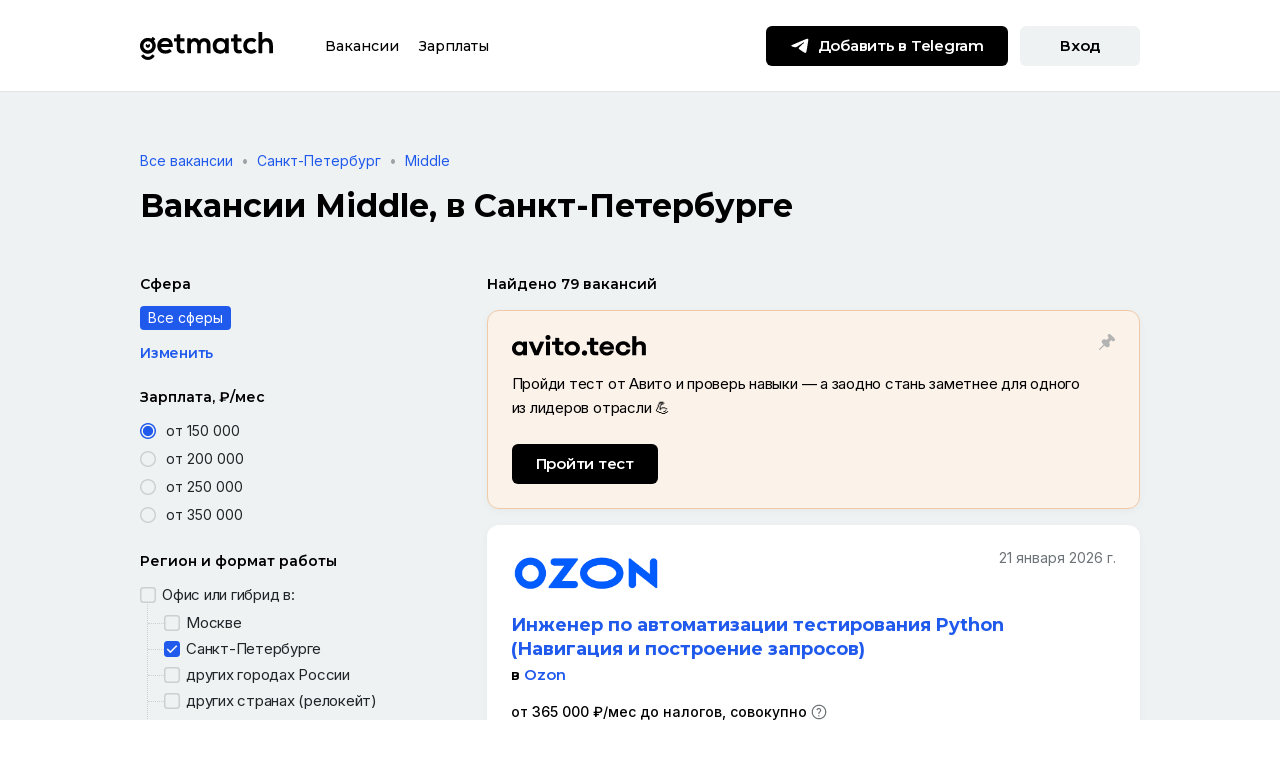

--- FILE ---
content_type: text/html; charset=utf-8
request_url: https://getmatch.ru/vacancies/system-analyst/spb/middle
body_size: 464321
content:
<!DOCTYPE html><html lang="ru" dir="ltr"><head><link rel="preconnect" href="https://fonts.gstatic.com" crossorigin="">
    <meta charset="utf-8">
    <title>Middle свежие вакансии и работа Middle , в Санкт-Петербурге — getmatch</title>
    <base href="/">
    <meta name="viewport" content="width=device-width, initial-scale=1, maximum-scale=1">
    <meta name="theme-color" content="#ffffff">

    <link rel="icon" href="/uploads/favicons/favicon.svg">
    <link rel="mask-icon" href="/uploads/favicons/mask-icon.svg" color="#205AED">
    <link rel="apple-touch-icon" href="/uploads/favicons/apple-touch-icon.png">
    <link rel="manifest" href="/uploads/favicons/manifest.json">
    <link rel="shortcut icon" href="/uploads/favicons/favicon.ico">

    <style type="text/css">@font-face{font-family:'Montserrat';font-style:normal;font-weight:300;font-display:swap;src:url(https://fonts.gstatic.com/s/montserrat/v31/JTUSjIg1_i6t8kCHKm459WRhyyTh89ZNpQ.woff2) format('woff2');unicode-range:U+0460-052F, U+1C80-1C8A, U+20B4, U+2DE0-2DFF, U+A640-A69F, U+FE2E-FE2F;}@font-face{font-family:'Montserrat';font-style:normal;font-weight:300;font-display:swap;src:url(https://fonts.gstatic.com/s/montserrat/v31/JTUSjIg1_i6t8kCHKm459W1hyyTh89ZNpQ.woff2) format('woff2');unicode-range:U+0301, U+0400-045F, U+0490-0491, U+04B0-04B1, U+2116;}@font-face{font-family:'Montserrat';font-style:normal;font-weight:300;font-display:swap;src:url(https://fonts.gstatic.com/s/montserrat/v31/JTUSjIg1_i6t8kCHKm459WZhyyTh89ZNpQ.woff2) format('woff2');unicode-range:U+0102-0103, U+0110-0111, U+0128-0129, U+0168-0169, U+01A0-01A1, U+01AF-01B0, U+0300-0301, U+0303-0304, U+0308-0309, U+0323, U+0329, U+1EA0-1EF9, U+20AB;}@font-face{font-family:'Montserrat';font-style:normal;font-weight:300;font-display:swap;src:url(https://fonts.gstatic.com/s/montserrat/v31/JTUSjIg1_i6t8kCHKm459WdhyyTh89ZNpQ.woff2) format('woff2');unicode-range:U+0100-02BA, U+02BD-02C5, U+02C7-02CC, U+02CE-02D7, U+02DD-02FF, U+0304, U+0308, U+0329, U+1D00-1DBF, U+1E00-1E9F, U+1EF2-1EFF, U+2020, U+20A0-20AB, U+20AD-20C0, U+2113, U+2C60-2C7F, U+A720-A7FF;}@font-face{font-family:'Montserrat';font-style:normal;font-weight:300;font-display:swap;src:url(https://fonts.gstatic.com/s/montserrat/v31/JTUSjIg1_i6t8kCHKm459WlhyyTh89Y.woff2) format('woff2');unicode-range:U+0000-00FF, U+0131, U+0152-0153, U+02BB-02BC, U+02C6, U+02DA, U+02DC, U+0304, U+0308, U+0329, U+2000-206F, U+20AC, U+2122, U+2191, U+2193, U+2212, U+2215, U+FEFF, U+FFFD;}@font-face{font-family:'Montserrat';font-style:normal;font-weight:400;font-display:swap;src:url(https://fonts.gstatic.com/s/montserrat/v31/JTUSjIg1_i6t8kCHKm459WRhyyTh89ZNpQ.woff2) format('woff2');unicode-range:U+0460-052F, U+1C80-1C8A, U+20B4, U+2DE0-2DFF, U+A640-A69F, U+FE2E-FE2F;}@font-face{font-family:'Montserrat';font-style:normal;font-weight:400;font-display:swap;src:url(https://fonts.gstatic.com/s/montserrat/v31/JTUSjIg1_i6t8kCHKm459W1hyyTh89ZNpQ.woff2) format('woff2');unicode-range:U+0301, U+0400-045F, U+0490-0491, U+04B0-04B1, U+2116;}@font-face{font-family:'Montserrat';font-style:normal;font-weight:400;font-display:swap;src:url(https://fonts.gstatic.com/s/montserrat/v31/JTUSjIg1_i6t8kCHKm459WZhyyTh89ZNpQ.woff2) format('woff2');unicode-range:U+0102-0103, U+0110-0111, U+0128-0129, U+0168-0169, U+01A0-01A1, U+01AF-01B0, U+0300-0301, U+0303-0304, U+0308-0309, U+0323, U+0329, U+1EA0-1EF9, U+20AB;}@font-face{font-family:'Montserrat';font-style:normal;font-weight:400;font-display:swap;src:url(https://fonts.gstatic.com/s/montserrat/v31/JTUSjIg1_i6t8kCHKm459WdhyyTh89ZNpQ.woff2) format('woff2');unicode-range:U+0100-02BA, U+02BD-02C5, U+02C7-02CC, U+02CE-02D7, U+02DD-02FF, U+0304, U+0308, U+0329, U+1D00-1DBF, U+1E00-1E9F, U+1EF2-1EFF, U+2020, U+20A0-20AB, U+20AD-20C0, U+2113, U+2C60-2C7F, U+A720-A7FF;}@font-face{font-family:'Montserrat';font-style:normal;font-weight:400;font-display:swap;src:url(https://fonts.gstatic.com/s/montserrat/v31/JTUSjIg1_i6t8kCHKm459WlhyyTh89Y.woff2) format('woff2');unicode-range:U+0000-00FF, U+0131, U+0152-0153, U+02BB-02BC, U+02C6, U+02DA, U+02DC, U+0304, U+0308, U+0329, U+2000-206F, U+20AC, U+2122, U+2191, U+2193, U+2212, U+2215, U+FEFF, U+FFFD;}@font-face{font-family:'Montserrat';font-style:normal;font-weight:500;font-display:swap;src:url(https://fonts.gstatic.com/s/montserrat/v31/JTUSjIg1_i6t8kCHKm459WRhyyTh89ZNpQ.woff2) format('woff2');unicode-range:U+0460-052F, U+1C80-1C8A, U+20B4, U+2DE0-2DFF, U+A640-A69F, U+FE2E-FE2F;}@font-face{font-family:'Montserrat';font-style:normal;font-weight:500;font-display:swap;src:url(https://fonts.gstatic.com/s/montserrat/v31/JTUSjIg1_i6t8kCHKm459W1hyyTh89ZNpQ.woff2) format('woff2');unicode-range:U+0301, U+0400-045F, U+0490-0491, U+04B0-04B1, U+2116;}@font-face{font-family:'Montserrat';font-style:normal;font-weight:500;font-display:swap;src:url(https://fonts.gstatic.com/s/montserrat/v31/JTUSjIg1_i6t8kCHKm459WZhyyTh89ZNpQ.woff2) format('woff2');unicode-range:U+0102-0103, U+0110-0111, U+0128-0129, U+0168-0169, U+01A0-01A1, U+01AF-01B0, U+0300-0301, U+0303-0304, U+0308-0309, U+0323, U+0329, U+1EA0-1EF9, U+20AB;}@font-face{font-family:'Montserrat';font-style:normal;font-weight:500;font-display:swap;src:url(https://fonts.gstatic.com/s/montserrat/v31/JTUSjIg1_i6t8kCHKm459WdhyyTh89ZNpQ.woff2) format('woff2');unicode-range:U+0100-02BA, U+02BD-02C5, U+02C7-02CC, U+02CE-02D7, U+02DD-02FF, U+0304, U+0308, U+0329, U+1D00-1DBF, U+1E00-1E9F, U+1EF2-1EFF, U+2020, U+20A0-20AB, U+20AD-20C0, U+2113, U+2C60-2C7F, U+A720-A7FF;}@font-face{font-family:'Montserrat';font-style:normal;font-weight:500;font-display:swap;src:url(https://fonts.gstatic.com/s/montserrat/v31/JTUSjIg1_i6t8kCHKm459WlhyyTh89Y.woff2) format('woff2');unicode-range:U+0000-00FF, U+0131, U+0152-0153, U+02BB-02BC, U+02C6, U+02DA, U+02DC, U+0304, U+0308, U+0329, U+2000-206F, U+20AC, U+2122, U+2191, U+2193, U+2212, U+2215, U+FEFF, U+FFFD;}@font-face{font-family:'Montserrat';font-style:normal;font-weight:600;font-display:swap;src:url(https://fonts.gstatic.com/s/montserrat/v31/JTUSjIg1_i6t8kCHKm459WRhyyTh89ZNpQ.woff2) format('woff2');unicode-range:U+0460-052F, U+1C80-1C8A, U+20B4, U+2DE0-2DFF, U+A640-A69F, U+FE2E-FE2F;}@font-face{font-family:'Montserrat';font-style:normal;font-weight:600;font-display:swap;src:url(https://fonts.gstatic.com/s/montserrat/v31/JTUSjIg1_i6t8kCHKm459W1hyyTh89ZNpQ.woff2) format('woff2');unicode-range:U+0301, U+0400-045F, U+0490-0491, U+04B0-04B1, U+2116;}@font-face{font-family:'Montserrat';font-style:normal;font-weight:600;font-display:swap;src:url(https://fonts.gstatic.com/s/montserrat/v31/JTUSjIg1_i6t8kCHKm459WZhyyTh89ZNpQ.woff2) format('woff2');unicode-range:U+0102-0103, U+0110-0111, U+0128-0129, U+0168-0169, U+01A0-01A1, U+01AF-01B0, U+0300-0301, U+0303-0304, U+0308-0309, U+0323, U+0329, U+1EA0-1EF9, U+20AB;}@font-face{font-family:'Montserrat';font-style:normal;font-weight:600;font-display:swap;src:url(https://fonts.gstatic.com/s/montserrat/v31/JTUSjIg1_i6t8kCHKm459WdhyyTh89ZNpQ.woff2) format('woff2');unicode-range:U+0100-02BA, U+02BD-02C5, U+02C7-02CC, U+02CE-02D7, U+02DD-02FF, U+0304, U+0308, U+0329, U+1D00-1DBF, U+1E00-1E9F, U+1EF2-1EFF, U+2020, U+20A0-20AB, U+20AD-20C0, U+2113, U+2C60-2C7F, U+A720-A7FF;}@font-face{font-family:'Montserrat';font-style:normal;font-weight:600;font-display:swap;src:url(https://fonts.gstatic.com/s/montserrat/v31/JTUSjIg1_i6t8kCHKm459WlhyyTh89Y.woff2) format('woff2');unicode-range:U+0000-00FF, U+0131, U+0152-0153, U+02BB-02BC, U+02C6, U+02DA, U+02DC, U+0304, U+0308, U+0329, U+2000-206F, U+20AC, U+2122, U+2191, U+2193, U+2212, U+2215, U+FEFF, U+FFFD;}@font-face{font-family:'Montserrat';font-style:normal;font-weight:700;font-display:swap;src:url(https://fonts.gstatic.com/s/montserrat/v31/JTUSjIg1_i6t8kCHKm459WRhyyTh89ZNpQ.woff2) format('woff2');unicode-range:U+0460-052F, U+1C80-1C8A, U+20B4, U+2DE0-2DFF, U+A640-A69F, U+FE2E-FE2F;}@font-face{font-family:'Montserrat';font-style:normal;font-weight:700;font-display:swap;src:url(https://fonts.gstatic.com/s/montserrat/v31/JTUSjIg1_i6t8kCHKm459W1hyyTh89ZNpQ.woff2) format('woff2');unicode-range:U+0301, U+0400-045F, U+0490-0491, U+04B0-04B1, U+2116;}@font-face{font-family:'Montserrat';font-style:normal;font-weight:700;font-display:swap;src:url(https://fonts.gstatic.com/s/montserrat/v31/JTUSjIg1_i6t8kCHKm459WZhyyTh89ZNpQ.woff2) format('woff2');unicode-range:U+0102-0103, U+0110-0111, U+0128-0129, U+0168-0169, U+01A0-01A1, U+01AF-01B0, U+0300-0301, U+0303-0304, U+0308-0309, U+0323, U+0329, U+1EA0-1EF9, U+20AB;}@font-face{font-family:'Montserrat';font-style:normal;font-weight:700;font-display:swap;src:url(https://fonts.gstatic.com/s/montserrat/v31/JTUSjIg1_i6t8kCHKm459WdhyyTh89ZNpQ.woff2) format('woff2');unicode-range:U+0100-02BA, U+02BD-02C5, U+02C7-02CC, U+02CE-02D7, U+02DD-02FF, U+0304, U+0308, U+0329, U+1D00-1DBF, U+1E00-1E9F, U+1EF2-1EFF, U+2020, U+20A0-20AB, U+20AD-20C0, U+2113, U+2C60-2C7F, U+A720-A7FF;}@font-face{font-family:'Montserrat';font-style:normal;font-weight:700;font-display:swap;src:url(https://fonts.gstatic.com/s/montserrat/v31/JTUSjIg1_i6t8kCHKm459WlhyyTh89Y.woff2) format('woff2');unicode-range:U+0000-00FF, U+0131, U+0152-0153, U+02BB-02BC, U+02C6, U+02DA, U+02DC, U+0304, U+0308, U+0329, U+2000-206F, U+20AC, U+2122, U+2191, U+2193, U+2212, U+2215, U+FEFF, U+FFFD;}@font-face{font-family:'Montserrat';font-style:normal;font-weight:800;font-display:swap;src:url(https://fonts.gstatic.com/s/montserrat/v31/JTUSjIg1_i6t8kCHKm459WRhyyTh89ZNpQ.woff2) format('woff2');unicode-range:U+0460-052F, U+1C80-1C8A, U+20B4, U+2DE0-2DFF, U+A640-A69F, U+FE2E-FE2F;}@font-face{font-family:'Montserrat';font-style:normal;font-weight:800;font-display:swap;src:url(https://fonts.gstatic.com/s/montserrat/v31/JTUSjIg1_i6t8kCHKm459W1hyyTh89ZNpQ.woff2) format('woff2');unicode-range:U+0301, U+0400-045F, U+0490-0491, U+04B0-04B1, U+2116;}@font-face{font-family:'Montserrat';font-style:normal;font-weight:800;font-display:swap;src:url(https://fonts.gstatic.com/s/montserrat/v31/JTUSjIg1_i6t8kCHKm459WZhyyTh89ZNpQ.woff2) format('woff2');unicode-range:U+0102-0103, U+0110-0111, U+0128-0129, U+0168-0169, U+01A0-01A1, U+01AF-01B0, U+0300-0301, U+0303-0304, U+0308-0309, U+0323, U+0329, U+1EA0-1EF9, U+20AB;}@font-face{font-family:'Montserrat';font-style:normal;font-weight:800;font-display:swap;src:url(https://fonts.gstatic.com/s/montserrat/v31/JTUSjIg1_i6t8kCHKm459WdhyyTh89ZNpQ.woff2) format('woff2');unicode-range:U+0100-02BA, U+02BD-02C5, U+02C7-02CC, U+02CE-02D7, U+02DD-02FF, U+0304, U+0308, U+0329, U+1D00-1DBF, U+1E00-1E9F, U+1EF2-1EFF, U+2020, U+20A0-20AB, U+20AD-20C0, U+2113, U+2C60-2C7F, U+A720-A7FF;}@font-face{font-family:'Montserrat';font-style:normal;font-weight:800;font-display:swap;src:url(https://fonts.gstatic.com/s/montserrat/v31/JTUSjIg1_i6t8kCHKm459WlhyyTh89Y.woff2) format('woff2');unicode-range:U+0000-00FF, U+0131, U+0152-0153, U+02BB-02BC, U+02C6, U+02DA, U+02DC, U+0304, U+0308, U+0329, U+2000-206F, U+20AC, U+2122, U+2191, U+2193, U+2212, U+2215, U+FEFF, U+FFFD;}</style>
    <style type="text/css">@font-face{font-family:'Inter';font-style:normal;font-weight:400;font-display:swap;src:url(https://fonts.gstatic.com/s/inter/v20/UcC73FwrK3iLTeHuS_nVMrMxCp50SjIa2JL7W0Q5n-wU.woff2) format('woff2');unicode-range:U+0460-052F, U+1C80-1C8A, U+20B4, U+2DE0-2DFF, U+A640-A69F, U+FE2E-FE2F;}@font-face{font-family:'Inter';font-style:normal;font-weight:400;font-display:swap;src:url(https://fonts.gstatic.com/s/inter/v20/UcC73FwrK3iLTeHuS_nVMrMxCp50SjIa0ZL7W0Q5n-wU.woff2) format('woff2');unicode-range:U+0301, U+0400-045F, U+0490-0491, U+04B0-04B1, U+2116;}@font-face{font-family:'Inter';font-style:normal;font-weight:400;font-display:swap;src:url(https://fonts.gstatic.com/s/inter/v20/UcC73FwrK3iLTeHuS_nVMrMxCp50SjIa2ZL7W0Q5n-wU.woff2) format('woff2');unicode-range:U+1F00-1FFF;}@font-face{font-family:'Inter';font-style:normal;font-weight:400;font-display:swap;src:url(https://fonts.gstatic.com/s/inter/v20/UcC73FwrK3iLTeHuS_nVMrMxCp50SjIa1pL7W0Q5n-wU.woff2) format('woff2');unicode-range:U+0370-0377, U+037A-037F, U+0384-038A, U+038C, U+038E-03A1, U+03A3-03FF;}@font-face{font-family:'Inter';font-style:normal;font-weight:400;font-display:swap;src:url(https://fonts.gstatic.com/s/inter/v20/UcC73FwrK3iLTeHuS_nVMrMxCp50SjIa2pL7W0Q5n-wU.woff2) format('woff2');unicode-range:U+0102-0103, U+0110-0111, U+0128-0129, U+0168-0169, U+01A0-01A1, U+01AF-01B0, U+0300-0301, U+0303-0304, U+0308-0309, U+0323, U+0329, U+1EA0-1EF9, U+20AB;}@font-face{font-family:'Inter';font-style:normal;font-weight:400;font-display:swap;src:url(https://fonts.gstatic.com/s/inter/v20/UcC73FwrK3iLTeHuS_nVMrMxCp50SjIa25L7W0Q5n-wU.woff2) format('woff2');unicode-range:U+0100-02BA, U+02BD-02C5, U+02C7-02CC, U+02CE-02D7, U+02DD-02FF, U+0304, U+0308, U+0329, U+1D00-1DBF, U+1E00-1E9F, U+1EF2-1EFF, U+2020, U+20A0-20AB, U+20AD-20C0, U+2113, U+2C60-2C7F, U+A720-A7FF;}@font-face{font-family:'Inter';font-style:normal;font-weight:400;font-display:swap;src:url(https://fonts.gstatic.com/s/inter/v20/UcC73FwrK3iLTeHuS_nVMrMxCp50SjIa1ZL7W0Q5nw.woff2) format('woff2');unicode-range:U+0000-00FF, U+0131, U+0152-0153, U+02BB-02BC, U+02C6, U+02DA, U+02DC, U+0304, U+0308, U+0329, U+2000-206F, U+20AC, U+2122, U+2191, U+2193, U+2212, U+2215, U+FEFF, U+FFFD;}@font-face{font-family:'Inter';font-style:normal;font-weight:500;font-display:swap;src:url(https://fonts.gstatic.com/s/inter/v20/UcC73FwrK3iLTeHuS_nVMrMxCp50SjIa2JL7W0Q5n-wU.woff2) format('woff2');unicode-range:U+0460-052F, U+1C80-1C8A, U+20B4, U+2DE0-2DFF, U+A640-A69F, U+FE2E-FE2F;}@font-face{font-family:'Inter';font-style:normal;font-weight:500;font-display:swap;src:url(https://fonts.gstatic.com/s/inter/v20/UcC73FwrK3iLTeHuS_nVMrMxCp50SjIa0ZL7W0Q5n-wU.woff2) format('woff2');unicode-range:U+0301, U+0400-045F, U+0490-0491, U+04B0-04B1, U+2116;}@font-face{font-family:'Inter';font-style:normal;font-weight:500;font-display:swap;src:url(https://fonts.gstatic.com/s/inter/v20/UcC73FwrK3iLTeHuS_nVMrMxCp50SjIa2ZL7W0Q5n-wU.woff2) format('woff2');unicode-range:U+1F00-1FFF;}@font-face{font-family:'Inter';font-style:normal;font-weight:500;font-display:swap;src:url(https://fonts.gstatic.com/s/inter/v20/UcC73FwrK3iLTeHuS_nVMrMxCp50SjIa1pL7W0Q5n-wU.woff2) format('woff2');unicode-range:U+0370-0377, U+037A-037F, U+0384-038A, U+038C, U+038E-03A1, U+03A3-03FF;}@font-face{font-family:'Inter';font-style:normal;font-weight:500;font-display:swap;src:url(https://fonts.gstatic.com/s/inter/v20/UcC73FwrK3iLTeHuS_nVMrMxCp50SjIa2pL7W0Q5n-wU.woff2) format('woff2');unicode-range:U+0102-0103, U+0110-0111, U+0128-0129, U+0168-0169, U+01A0-01A1, U+01AF-01B0, U+0300-0301, U+0303-0304, U+0308-0309, U+0323, U+0329, U+1EA0-1EF9, U+20AB;}@font-face{font-family:'Inter';font-style:normal;font-weight:500;font-display:swap;src:url(https://fonts.gstatic.com/s/inter/v20/UcC73FwrK3iLTeHuS_nVMrMxCp50SjIa25L7W0Q5n-wU.woff2) format('woff2');unicode-range:U+0100-02BA, U+02BD-02C5, U+02C7-02CC, U+02CE-02D7, U+02DD-02FF, U+0304, U+0308, U+0329, U+1D00-1DBF, U+1E00-1E9F, U+1EF2-1EFF, U+2020, U+20A0-20AB, U+20AD-20C0, U+2113, U+2C60-2C7F, U+A720-A7FF;}@font-face{font-family:'Inter';font-style:normal;font-weight:500;font-display:swap;src:url(https://fonts.gstatic.com/s/inter/v20/UcC73FwrK3iLTeHuS_nVMrMxCp50SjIa1ZL7W0Q5nw.woff2) format('woff2');unicode-range:U+0000-00FF, U+0131, U+0152-0153, U+02BB-02BC, U+02C6, U+02DA, U+02DC, U+0304, U+0308, U+0329, U+2000-206F, U+20AC, U+2122, U+2191, U+2193, U+2212, U+2215, U+FEFF, U+FFFD;}@font-face{font-family:'Inter';font-style:normal;font-weight:600;font-display:swap;src:url(https://fonts.gstatic.com/s/inter/v20/UcC73FwrK3iLTeHuS_nVMrMxCp50SjIa2JL7W0Q5n-wU.woff2) format('woff2');unicode-range:U+0460-052F, U+1C80-1C8A, U+20B4, U+2DE0-2DFF, U+A640-A69F, U+FE2E-FE2F;}@font-face{font-family:'Inter';font-style:normal;font-weight:600;font-display:swap;src:url(https://fonts.gstatic.com/s/inter/v20/UcC73FwrK3iLTeHuS_nVMrMxCp50SjIa0ZL7W0Q5n-wU.woff2) format('woff2');unicode-range:U+0301, U+0400-045F, U+0490-0491, U+04B0-04B1, U+2116;}@font-face{font-family:'Inter';font-style:normal;font-weight:600;font-display:swap;src:url(https://fonts.gstatic.com/s/inter/v20/UcC73FwrK3iLTeHuS_nVMrMxCp50SjIa2ZL7W0Q5n-wU.woff2) format('woff2');unicode-range:U+1F00-1FFF;}@font-face{font-family:'Inter';font-style:normal;font-weight:600;font-display:swap;src:url(https://fonts.gstatic.com/s/inter/v20/UcC73FwrK3iLTeHuS_nVMrMxCp50SjIa1pL7W0Q5n-wU.woff2) format('woff2');unicode-range:U+0370-0377, U+037A-037F, U+0384-038A, U+038C, U+038E-03A1, U+03A3-03FF;}@font-face{font-family:'Inter';font-style:normal;font-weight:600;font-display:swap;src:url(https://fonts.gstatic.com/s/inter/v20/UcC73FwrK3iLTeHuS_nVMrMxCp50SjIa2pL7W0Q5n-wU.woff2) format('woff2');unicode-range:U+0102-0103, U+0110-0111, U+0128-0129, U+0168-0169, U+01A0-01A1, U+01AF-01B0, U+0300-0301, U+0303-0304, U+0308-0309, U+0323, U+0329, U+1EA0-1EF9, U+20AB;}@font-face{font-family:'Inter';font-style:normal;font-weight:600;font-display:swap;src:url(https://fonts.gstatic.com/s/inter/v20/UcC73FwrK3iLTeHuS_nVMrMxCp50SjIa25L7W0Q5n-wU.woff2) format('woff2');unicode-range:U+0100-02BA, U+02BD-02C5, U+02C7-02CC, U+02CE-02D7, U+02DD-02FF, U+0304, U+0308, U+0329, U+1D00-1DBF, U+1E00-1E9F, U+1EF2-1EFF, U+2020, U+20A0-20AB, U+20AD-20C0, U+2113, U+2C60-2C7F, U+A720-A7FF;}@font-face{font-family:'Inter';font-style:normal;font-weight:600;font-display:swap;src:url(https://fonts.gstatic.com/s/inter/v20/UcC73FwrK3iLTeHuS_nVMrMxCp50SjIa1ZL7W0Q5nw.woff2) format('woff2');unicode-range:U+0000-00FF, U+0131, U+0152-0153, U+02BB-02BC, U+02C6, U+02DA, U+02DC, U+0304, U+0308, U+0329, U+2000-206F, U+20AC, U+2122, U+2191, U+2193, U+2212, U+2215, U+FEFF, U+FFFD;}@font-face{font-family:'Inter';font-style:normal;font-weight:700;font-display:swap;src:url(https://fonts.gstatic.com/s/inter/v20/UcC73FwrK3iLTeHuS_nVMrMxCp50SjIa2JL7W0Q5n-wU.woff2) format('woff2');unicode-range:U+0460-052F, U+1C80-1C8A, U+20B4, U+2DE0-2DFF, U+A640-A69F, U+FE2E-FE2F;}@font-face{font-family:'Inter';font-style:normal;font-weight:700;font-display:swap;src:url(https://fonts.gstatic.com/s/inter/v20/UcC73FwrK3iLTeHuS_nVMrMxCp50SjIa0ZL7W0Q5n-wU.woff2) format('woff2');unicode-range:U+0301, U+0400-045F, U+0490-0491, U+04B0-04B1, U+2116;}@font-face{font-family:'Inter';font-style:normal;font-weight:700;font-display:swap;src:url(https://fonts.gstatic.com/s/inter/v20/UcC73FwrK3iLTeHuS_nVMrMxCp50SjIa2ZL7W0Q5n-wU.woff2) format('woff2');unicode-range:U+1F00-1FFF;}@font-face{font-family:'Inter';font-style:normal;font-weight:700;font-display:swap;src:url(https://fonts.gstatic.com/s/inter/v20/UcC73FwrK3iLTeHuS_nVMrMxCp50SjIa1pL7W0Q5n-wU.woff2) format('woff2');unicode-range:U+0370-0377, U+037A-037F, U+0384-038A, U+038C, U+038E-03A1, U+03A3-03FF;}@font-face{font-family:'Inter';font-style:normal;font-weight:700;font-display:swap;src:url(https://fonts.gstatic.com/s/inter/v20/UcC73FwrK3iLTeHuS_nVMrMxCp50SjIa2pL7W0Q5n-wU.woff2) format('woff2');unicode-range:U+0102-0103, U+0110-0111, U+0128-0129, U+0168-0169, U+01A0-01A1, U+01AF-01B0, U+0300-0301, U+0303-0304, U+0308-0309, U+0323, U+0329, U+1EA0-1EF9, U+20AB;}@font-face{font-family:'Inter';font-style:normal;font-weight:700;font-display:swap;src:url(https://fonts.gstatic.com/s/inter/v20/UcC73FwrK3iLTeHuS_nVMrMxCp50SjIa25L7W0Q5n-wU.woff2) format('woff2');unicode-range:U+0100-02BA, U+02BD-02C5, U+02C7-02CC, U+02CE-02D7, U+02DD-02FF, U+0304, U+0308, U+0329, U+1D00-1DBF, U+1E00-1E9F, U+1EF2-1EFF, U+2020, U+20A0-20AB, U+20AD-20C0, U+2113, U+2C60-2C7F, U+A720-A7FF;}@font-face{font-family:'Inter';font-style:normal;font-weight:700;font-display:swap;src:url(https://fonts.gstatic.com/s/inter/v20/UcC73FwrK3iLTeHuS_nVMrMxCp50SjIa1ZL7W0Q5nw.woff2) format('woff2');unicode-range:U+0000-00FF, U+0131, U+0152-0153, U+02BB-02BC, U+02C6, U+02DA, U+02DC, U+0304, U+0308, U+0329, U+2000-206F, U+20AC, U+2122, U+2191, U+2193, U+2212, U+2215, U+FEFF, U+FFFD;}</style>

    <!-- Yandex Captcha -->
    <script src="https://captcha-api.yandex.ru/captcha.js?render=onload&amp;onload=onloadFunction" defer=""></script>
    <script>
      function onloadFunction() {
        if (!window.smartCaptcha) {
          return;
        }
        const event = document.createEvent('Event');
        event.initEvent('captchaLoaded', true, true);
        document.dispatchEvent(event);
      }
    </script>

    <!-- Global site tag (gtag.js) - Google Analytics -->
    <script async="" src="https://www.googletagmanager.com/gtag/js?id=UA-73568666-2"></script>
    <script>
      window.dataLayer = window.dataLayer || [];
      function gtag() {
        dataLayer.push(arguments);
      }
      gtag('js', new Date());

      gtag('config', 'UA-73568666-2', { send_page_view: false });
    </script>

    <script type="text/javascript">
      (function (m, e, t, r, i, k, a) {
        m[i] =
          m[i] ||
          function () {
            (m[i].a = m[i].a || []).push(arguments);
          };
        m[i].l = 1 * new Date();
        (k = e.createElement(t)),
          (a = e.getElementsByTagName(t)[0]),
          (k.async = 1),
          (k.src = r),
          a.parentNode.insertBefore(k, a);
      })(
        window,
        document,
        'script',
        'https://mc.yandex.ru/metrika/tag.js',
        'ym'
      );
    </script>
    <noscript><div>
        <img
          src="https://mc.yandex.ru/watch/64867504"
          style="position: absolute; left: -9999px"
          alt=""
        /></div
    ></noscript>
  <link rel="stylesheet" href="/static-ssr/styles.3025ab01177fa23c.css"><style ng-app-id="serverApp">h1,.fs-header-1{font-family:Montserrat;font-style:normal;font-weight:700;font-size:36px;line-height:44px;letter-spacing:normal}h2,.fs-header-2{font-family:Montserrat;font-style:normal;font-weight:700;font-size:24px;line-height:32px;letter-spacing:normal}h3,.fs-header-3{font-family:Montserrat;font-style:normal;font-weight:700;font-size:18px;line-height:24px;letter-spacing:normal}h4,.fs-header-4{font-family:Montserrat;font-style:normal;font-weight:600;font-size:15px;line-height:20px;letter-spacing:normal}h5,.fs-header-5{font-family:Montserrat;font-style:normal;font-weight:600;font-size:14px;line-height:20px;letter-spacing:normal}h6,.fs-subheader{font-family:Inter;font-style:normal;font-weight:500;font-size:14px;line-height:18px;letter-spacing:-.24px}.fs-body-1{font-family:Inter;font-style:normal;font-weight:400;font-size:15px;line-height:24px;letter-spacing:-.24px}.fs-body-2{font-family:Inter;font-style:normal;font-weight:400;font-size:14px;line-height:18px;letter-spacing:normal}.fs-label{font-family:Inter;font-style:normal;font-weight:500;font-size:11px;line-height:13px;letter-spacing:1px;text-transform:uppercase}a,.fs-link{color:#205aed;text-decoration:none;outline:none}a:hover,.fs-link:hover{color:#205aed;text-decoration:underline}a:focus,a:active,.fs-link:focus,.fs-link:active{color:#8000ff}a.no-decoration,.fs-link.no-decoration,a.no-decoration:hover,.fs-link.no-decoration:hover{text-decoration:none}.muted{color:#6c7377}.text-w-600{font-weight:600}.g-btn{display:inline-block;min-width:120px;height:40px;padding:10px 24px;border-radius:6px;border:none;outline:none;cursor:pointer;font-family:Montserrat;font-style:normal;font-weight:600;font-size:15px;line-height:20px;letter-spacing:-.24px;text-align:center;transition:background-color .2s ease-in-out,color .2s ease-in-out}.g-btn:focus{outline:none}.g-btn+.g-btn{margin-left:12px}.g-btn .icon{display:inline-block;width:20px;height:20px;margin-right:8px;margin-top:-2px;transition:filter .2s ease-in-out}.g-btn .icon-16{width:16px;height:16px}.g-btn-xs{height:32px;padding:6px 16px;font-family:Montserrat;font-style:normal;font-weight:600;font-size:14px;line-height:20px;letter-spacing:normal}.g-btn-sm{height:36px;padding:8px 12px;font-family:Montserrat;font-style:normal;font-weight:600;font-size:14px;line-height:20px;letter-spacing:-.24px}.g-btn-sm .icon{width:18px;height:18px}.g-btn-lg{height:48px;padding:14px 24px;min-width:149px}.g-btn-lg .icon{width:24px;height:24px}.g-btn-primary{background-color:#000;color:#fff!important}.g-btn-primary .icon:not(.no-filter){filter:brightness(0) invert(100%)}.g-btn-primary:hover{background-color:#ffe953;color:#000!important;text-decoration:none!important}.g-btn-primary:hover .icon:not(.no-filter){filter:brightness(0) saturate(100%) invert(10%) sepia(13%) saturate(2706%) hue-rotate(161deg) brightness(98%) contrast(96%)}.g-btn-primary:active{background-color:#ffe953;color:#6c7377!important;outline:none}.g-btn-primary:active .icon:not(.no-filter){filter:brightness(0) saturate(100%) invert(46%) sepia(9%) saturate(283%) hue-rotate(158deg) brightness(95%) contrast(90%)}.g-btn-primary[disabled]{cursor:not-allowed;background-color:#eff2f3;color:#9ca2a6!important}.g-btn-primary[disabled] .icon:not(.no-filter){filter:brightness(0) saturate(100%) invert(74%) sepia(7%) saturate(224%) hue-rotate(161deg) brightness(87%) contrast(88%)}.g-btn-primary[disabled]:hover{color:#9ca2a6!important}.g-btn-primary[disabled]:hover .icon:not(.no-filter){filter:brightness(0) saturate(100%) invert(74%) sepia(7%) saturate(224%) hue-rotate(161deg) brightness(87%) contrast(88%)}.g-btn-secondary{background-color:#eff2f3;color:#000!important}.g-btn-secondary .icon:not(.no-filter){filter:brightness(0) saturate(100%) invert(10%) sepia(13%) saturate(2706%) hue-rotate(161deg) brightness(98%) contrast(96%)}.g-btn-secondary:hover{background-color:#e3e4e5;color:#000!important;text-decoration:none!important}.g-btn-secondary:hover .icon:not(.no-filter){filter:brightness(0) saturate(100%) invert(10%) sepia(13%) saturate(2706%) hue-rotate(161deg) brightness(98%) contrast(96%)}.g-btn-secondary:active{background-color:#eff2f3;color:#6c7377!important;outline:none}.g-btn-secondary:active .icon:not(.no-filter){filter:brightness(0) saturate(100%) invert(46%) sepia(9%) saturate(283%) hue-rotate(158deg) brightness(95%) contrast(90%)}.g-btn-secondary[disabled]{cursor:not-allowed;background-color:#eff2f3;color:#9ca2a6!important}.g-btn-secondary[disabled] .icon:not(.no-filter){filter:brightness(0) saturate(100%) invert(74%) sepia(7%) saturate(224%) hue-rotate(161deg) brightness(87%) contrast(88%)}.g-btn-secondary[disabled]:hover{color:#9ca2a6!important}.g-btn-secondary[disabled]:hover .icon:not(.no-filter){filter:brightness(0) saturate(100%) invert(74%) sepia(7%) saturate(224%) hue-rotate(161deg) brightness(87%) contrast(88%)}.g-btn-white{background-color:#fff;color:#000!important}.g-btn-white .icon:not(.no-filter){filter:brightness(0) saturate(100%) invert(10%) sepia(13%) saturate(2706%) hue-rotate(161deg) brightness(98%) contrast(96%)}.g-btn-white:hover{background-color:#e3e4e5;color:#000!important;text-decoration:none!important}.g-btn-white:hover .icon:not(.no-filter){filter:brightness(0) saturate(100%) invert(10%) sepia(13%) saturate(2706%) hue-rotate(161deg) brightness(98%) contrast(96%)}.g-btn-white:active{background-color:#eff2f3;color:#6c7377!important;outline:none}.g-btn-white:active .icon:not(.no-filter){filter:brightness(0) saturate(100%) invert(46%) sepia(9%) saturate(283%) hue-rotate(158deg) brightness(95%) contrast(90%)}.g-btn-white[disabled]{cursor:not-allowed;background-color:#eff2f3;color:#9ca2a6!important}.g-btn-white[disabled] .icon:not(.no-filter){filter:brightness(0) saturate(100%) invert(74%) sepia(7%) saturate(224%) hue-rotate(161deg) brightness(87%) contrast(88%)}.g-btn-white[disabled]:hover{color:#9ca2a6!important}.g-btn-white[disabled]:hover .icon:not(.no-filter){filter:brightness(0) saturate(100%) invert(74%) sepia(7%) saturate(224%) hue-rotate(161deg) brightness(87%) contrast(88%)}.g-btn-cta{background-color:#205aed;color:#fff!important;min-width:205px}.g-btn-cta .icon:not(.no-filter){filter:brightness(0) invert(100%)}.g-btn-cta:hover{background-color:#3f74fa;color:#fff!important;text-decoration:none!important}.g-btn-cta:hover .icon:not(.no-filter){filter:brightness(0) invert(100%)}.g-btn-cta:active{background-color:#5f8cff;color:#fff!important;outline:none}.g-btn-cta:active .icon:not(.no-filter){filter:brightness(0) invert(100%)}.g-btn-cta[disabled]{cursor:not-allowed;background-color:#eff2f3;color:#9ca2a6!important}.g-btn-cta[disabled] .icon:not(.no-filter){filter:brightness(0) saturate(100%) invert(74%) sepia(7%) saturate(224%) hue-rotate(161deg) brightness(87%) contrast(88%)}.g-btn-cta[disabled]:hover{color:#9ca2a6!important}.g-btn-cta[disabled]:hover .icon:not(.no-filter){filter:brightness(0) saturate(100%) invert(74%) sepia(7%) saturate(224%) hue-rotate(161deg) brightness(87%) contrast(88%)}.g-btn-link{text-decoration:none!important;color:#205aed!important}.g-btn-link:active{text-decoration:none!important;color:#5f8cff!important;outline:none}.g-btn-link:hover{text-decoration:none!important;color:#3f74fa!important}.g-btn-inherit{background:rgba(0,0,0,.05);color:#000!important}.g-btn-inherit:hover{background:rgba(0,0,0,.03);color:#000!important}.g-btn-inherit:active{background:rgba(0,0,0,.08);color:#000!important;outline:none}.g-btn-inherit[disabled]{cursor:not-allowed;background:rgba(0,0,0,.05);color:#cdcfd0!important}.g-btn-inherit[disabled]:hover{color:#cdcfd0!important}.g-btn.g-btn-100{width:100%!important;margin-left:0;display:block;padding-left:10px;padding-right:10px}@media (max-width: 768px){.g-btn.g-btn-mobile-lg{height:48px;padding:14px 24px;min-width:149px}.g-btn.g-btn-mobile-lg .icon{width:24px;height:24px}}@media (max-width: 768px){.g-btn.g-btn-mobile-100{width:100%!important;margin-left:0;display:block;padding-left:10px;padding-right:10px}}@media (min-width: 769px){.g-btn.g-btn-desktop-100{width:100%!important;margin-left:0;display:block;padding-left:10px;padding-right:10px}}.g-btn-icon{min-width:40px;width:40px;padding:8px;display:inline-flex;justify-content:center;align-items:center}.g-btn-icon .icon{margin-right:0;margin-top:0;width:24px;height:24px}.g-btn-icon.g-btn-lg{min-width:48px;width:48px;padding:12px}@media (max-width: 768px){.g-btn-icon.g-btn-mobile-lg{min-width:48px;width:48px;padding:12px}}.g-btn-icon.g-btn-sm{min-width:36px;width:36px;padding:10px}.g-btn-icon.g-btn-sm .icon{width:16px;height:16px}.g-label{display:inline-block;height:28px;padding:5px 12px;border-radius:4px;border:none;outline:none;font-size:13px;line-height:18px;letter-spacing:normal;font-family:Inter;font-style:normal;font-weight:400;text-align:center;transition:background-color .2s ease-in-out,color .2s ease-in-out}.g-label,.g-label-secondary{color:#000;background-color:#eff2f3}.g-label-primary{color:#000;background-color:#f9f9fa;border:1px solid #000;padding:4px 11px}.g-label-danger{color:#fff;background-color:#ec3a3a}.g-label-warning{color:#fff;background-color:#f47a7a}.g-label-info{color:#fff;background-color:#9ca2a6}.g-label-white{color:#000;background-color:#fff}.g-label-success{color:#fff;background-color:#64cec2}.g-label-alert{color:#000;background-color:#faebeb}.g-label-zanah{color:#000;background-color:#dbf0dd}.g-label-linen{color:#000;background-color:#fbf2ea}.g-label-sm{height:20px;padding:1px 4px}.g-label--clickable{cursor:pointer}.g-label--clickable:hover{background-color:#e3e4e5}.g-label--clickable:active{color:#fff;background-color:#205aed}
</style><style ng-app-id="serverApp">.page-container[_ngcontent-serverApp-c4270853889]{min-height:calc(100vh - 418px)}.page-container--anonymous[_ngcontent-serverApp-c4270853889]{min-height:calc(100vh - 390px)}.page-container--no-footer[_ngcontent-serverApp-c4270853889]{min-height:unset}@media (max-width: 768px){.page-container[_ngcontent-serverApp-c4270853889]{min-height:100vh}.page-container--no-footer[_ngcontent-serverApp-c4270853889]{min-height:unset}}</style><style ng-app-id="serverApp">h1[_ngcontent-serverApp-c155372984], .fs-header-1[_ngcontent-serverApp-c155372984]{font-family:Montserrat;font-style:normal;font-weight:700;font-size:36px;line-height:44px;letter-spacing:normal}h2[_ngcontent-serverApp-c155372984], .fs-header-2[_ngcontent-serverApp-c155372984]{font-family:Montserrat;font-style:normal;font-weight:700;font-size:24px;line-height:32px;letter-spacing:normal}h3[_ngcontent-serverApp-c155372984], .fs-header-3[_ngcontent-serverApp-c155372984]{font-family:Montserrat;font-style:normal;font-weight:700;font-size:18px;line-height:24px;letter-spacing:normal}h4[_ngcontent-serverApp-c155372984], .fs-header-4[_ngcontent-serverApp-c155372984]{font-family:Montserrat;font-style:normal;font-weight:600;font-size:15px;line-height:20px;letter-spacing:normal}h5[_ngcontent-serverApp-c155372984], .fs-header-5[_ngcontent-serverApp-c155372984]{font-family:Montserrat;font-style:normal;font-weight:600;font-size:14px;line-height:20px;letter-spacing:normal}h6[_ngcontent-serverApp-c155372984], .fs-subheader[_ngcontent-serverApp-c155372984]{font-family:Inter;font-style:normal;font-weight:500;font-size:14px;line-height:18px;letter-spacing:-.24px}.fs-body-1[_ngcontent-serverApp-c155372984]{font-family:Inter;font-style:normal;font-weight:400;font-size:15px;line-height:24px;letter-spacing:-.24px}.fs-body-2[_ngcontent-serverApp-c155372984]{font-family:Inter;font-style:normal;font-weight:400;font-size:14px;line-height:18px;letter-spacing:normal}.fs-label[_ngcontent-serverApp-c155372984]{font-family:Inter;font-style:normal;font-weight:500;font-size:11px;line-height:13px;letter-spacing:1px;text-transform:uppercase}a[_ngcontent-serverApp-c155372984], .fs-link[_ngcontent-serverApp-c155372984]{color:#205aed;text-decoration:none;outline:none}a[_ngcontent-serverApp-c155372984]:hover, .fs-link[_ngcontent-serverApp-c155372984]:hover{color:#205aed;text-decoration:underline}a[_ngcontent-serverApp-c155372984]:focus, a[_ngcontent-serverApp-c155372984]:active, .fs-link[_ngcontent-serverApp-c155372984]:focus, .fs-link[_ngcontent-serverApp-c155372984]:active{color:#8000ff}a.no-decoration[_ngcontent-serverApp-c155372984], .fs-link.no-decoration[_ngcontent-serverApp-c155372984], a.no-decoration[_ngcontent-serverApp-c155372984]:hover, .fs-link.no-decoration[_ngcontent-serverApp-c155372984]:hover{text-decoration:none}.muted[_ngcontent-serverApp-c155372984]{color:#6c7377}.text-w-600[_ngcontent-serverApp-c155372984]{font-weight:600}.b-feature-notifications[_ngcontent-serverApp-c155372984]{position:fixed;right:0;left:0;top:0;z-index:2;padding:0;background:#000}.b-feature-notifications__item[_ngcontent-serverApp-c155372984]{width:100%;position:relative;display:flex;background:#000;box-shadow:0 2px 12px #0000001a;border-radius:12px;padding:16px;margin-bottom:20px}.b-feature-notifications__item-preview[_ngcontent-serverApp-c155372984]{flex-shrink:0;width:140px;margin-right:8px}.b-feature-notifications__item-body[_ngcontent-serverApp-c155372984]{flex-grow:1}.b-feature-notifications__item-title[_ngcontent-serverApp-c155372984]{font-family:Montserrat;font-style:normal;font-weight:600;font-size:15px;line-height:20px;letter-spacing:normal;color:#fff;margin-bottom:12px}.b-feature-notifications__item-label[_ngcontent-serverApp-c155372984]{font-family:Inter;font-style:normal;font-weight:600;font-size:11px;line-height:20px;letter-spacing:normal;color:#ec3a3a}.b-feature-notifications__item-description[_ngcontent-serverApp-c155372984]{font-family:Inter;font-style:normal;font-weight:400;font-size:14px;line-height:18px;letter-spacing:normal;color:#fff}.b-feature-notifications__item-description__link[_ngcontent-serverApp-c155372984]{cursor:pointer;color:#205aed}.b-feature-notifications__item-link[_ngcontent-serverApp-c155372984]{display:block;outline:none;padding:0;margin:0;background:none;border:none;font-family:Inter;font-style:normal;font-weight:400;font-size:13px;line-height:16px;letter-spacing:normal;color:#205aed}.b-feature-notifications__item-link[_ngcontent-serverApp-c155372984]:active, .b-feature-notifications__item-link[_ngcontent-serverApp-c155372984]:focus{color:#205aed}.b-feature-notifications__item-link[_ngcontent-serverApp-c155372984]:hover{text-decoration:underline}.b-feature-notifications__item-close[_ngcontent-serverApp-c155372984]{position:fixed;right:16px;top:16px}.b-feature-notifications__item-close-icon[_ngcontent-serverApp-c155372984]{display:block;cursor:pointer;background:url(/static/img/icons/icon-times-white.svg) center no-repeat;width:16px;height:16px}.b-feature-notifications__item--error[_ngcontent-serverApp-c155372984]{background:#f47a7a}.b-feature-notifications__item--success[_ngcontent-serverApp-c155372984]{background:#64cec2}@media (min-width: 768px){.b-feature-notifications[_ngcontent-serverApp-c155372984]{position:fixed;right:15px;top:15px;left:auto;z-index:2;padding:0;background:none}.b-feature-notifications__item[_ngcontent-serverApp-c155372984]{background:#ffffff;width:500px}.b-feature-notifications__item--error[_ngcontent-serverApp-c155372984]{background:#f47a7a}.b-feature-notifications__item--success[_ngcontent-serverApp-c155372984]{background:#64cec2}.b-feature-notifications__item-title[_ngcontent-serverApp-c155372984], .b-feature-notifications__item-description[_ngcontent-serverApp-c155372984]{color:#000}.b-feature-notifications__item-close[_ngcontent-serverApp-c155372984]{position:absolute;top:16px;right:16px}.b-feature-notifications__item-close-icon[_ngcontent-serverApp-c155372984]{background:url(/static/img/icons/icon-times-dark-grey.svg) center no-repeat}}  .b-feature-notifications__item-description ul{margin:0;padding:0 0 0 16px}  .b-feature-notifications__item-description ul li{font-family:Inter;font-style:normal;font-weight:400;font-size:13px;line-height:16px;letter-spacing:normal;margin:0}  .b-feature-notifications__item-description .b-feature-notifications__open-add-vacancy:hover{cursor:pointer}</style><style ng-app-id="serverApp">.b-header[_ngcontent-serverApp-c458094289]{background:#ffffff;height:91px}@media (min-width: 769px){.b-header[_ngcontent-serverApp-c458094289]{height:92px;border-bottom:1px solid #e3e4e5}}.b-header[_ngcontent-serverApp-c458094289]   .container[_ngcontent-serverApp-c458094289]{display:flex;align-items:center;flex-direction:row;height:100%}.b-header__logotype[_ngcontent-serverApp-c458094289]{display:block;width:134px;height:28px;background:url(/static/img/getmatch-logo.svg) no-repeat 0 0;background-size:contain;border:none;outline:none;margin-right:51px}@media (max-width: 768px){.b-header__logotype[_ngcontent-serverApp-c458094289]{margin-right:auto}}.b-header__navigation[_ngcontent-serverApp-c458094289]{display:flex;flex-wrap:nowrap;align-items:center;height:20px;flex:1 1 auto}.b-header__navigation-link[_ngcontent-serverApp-c458094289]{font-family:Montserrat;font-style:normal;font-weight:500;font-size:14px;line-height:18px;letter-spacing:normal;white-space:nowrap;color:#000;margin-left:20px;position:relative}.b-header__navigation-link[_ngcontent-serverApp-c458094289]:hover, .b-header__navigation-link[_ngcontent-serverApp-c458094289]:active, .b-header__navigation-link[_ngcontent-serverApp-c458094289]:focus{text-decoration:none;color:#000}.b-header__navigation-link[_ngcontent-serverApp-c458094289]:first-of-type{margin-left:0}.b-header__navigation-link[_ngcontent-serverApp-c458094289]:before{content:" ";position:absolute;width:0;border-bottom:1px solid #000;top:55px;left:50%;transform:translate(-50%);transition:width .2s}.b-header__navigation-link--active[_ngcontent-serverApp-c458094289]:before{width:100%}.b-header__navigation-counter[_ngcontent-serverApp-c458094289]{padding:4px;min-width:24px;border-radius:50%;background:#ec3a3a;color:#fff;font-family:Inter;font-style:normal;font-weight:600;font-size:14px;line-height:16px;letter-spacing:normal;display:inline-block;text-align:center}.b-header__navigation-counter--small[_ngcontent-serverApp-c458094289]{font-size:12px;line-height:14px;letter-spacing:normal}@media (max-width: 768px){.b-header__navigation[_ngcontent-serverApp-c458094289]{display:none}}.b-header__buttons[_ngcontent-serverApp-c458094289]{white-space:nowrap}.b-header__buttons-digest[_ngcontent-serverApp-c458094289], .b-header__buttons-vacancy[_ngcontent-serverApp-c458094289]{padding:11px 16px;letter-spacing:-.408px;line-height:18px}.b-header__buttons-digest[_ngcontent-serverApp-c458094289]:hover, .b-header__buttons-vacancy[_ngcontent-serverApp-c458094289]:hover{background-color:#000;color:#fff!important}.b-header__buttons-telegram[_ngcontent-serverApp-c458094289]   img[_ngcontent-serverApp-c458094289]{margin-top:-4px}.b-header__buttons-invite[_ngcontent-serverApp-c458094289]{margin-left:20px}.b-header__buttons-invite__button[_ngcontent-serverApp-c458094289]{font-family:Montserrat;font-style:normal;font-weight:600;font-size:15px;line-height:18px;letter-spacing:-.408px;text-align:center;color:#000;background-color:transparent;transition:color .2s;cursor:pointer;text-transform:none;overflow:visible;border-radius:0;border:none;outline:none;margin-bottom:5px}.b-header__buttons-invite__button[_ngcontent-serverApp-c458094289]:hover{color:#6c7377}@media (max-width: 992px){.b-header__buttons-invite[_ngcontent-serverApp-c458094289], .b-header__buttons-telegram[_ngcontent-serverApp-c458094289], .b-header__buttons-vacancy--desktop[_ngcontent-serverApp-c458094289], .b-header__buttons-login[_ngcontent-serverApp-c458094289]{display:none}}.b-header__buttons-vacancy--mobile[_ngcontent-serverApp-c458094289]{display:none;padding:8px 12px;font-size:14px;line-height:20px;letter-spacing:-.408px}@media (max-width: 768px){.b-header__buttons-vacancy--mobile[_ngcontent-serverApp-c458094289]{display:inline-block}.b-header__buttons-digest[_ngcontent-serverApp-c458094289]{padding:8px 12px;font-size:14px;line-height:20px;letter-spacing:-.408px;height:36px}}.b-header__user-block-candidate[_ngcontent-serverApp-c458094289]{margin-left:28px;display:flex;align-items:center;height:40px}.b-header__user-block-candidate__avatar[_ngcontent-serverApp-c458094289]{display:inline-block;width:40px;height:40px;background:#000;color:#fff;border-radius:500px;text-align:center;font-family:Montserrat;font-style:normal;font-weight:600;font-size:15px;line-height:40px;letter-spacing:-.41px;text-transform:uppercase;overflow:hidden}.b-header__user-block-candidate__avatar[_ngcontent-serverApp-c458094289]   img[_ngcontent-serverApp-c458094289]{width:100%;height:100%;object-fit:cover}.b-header__user-block-candidate__profile[_ngcontent-serverApp-c458094289]{padding:0 20px;margin-bottom:-8px}.b-header__user-block-candidate__profile-link[_ngcontent-serverApp-c458094289], .b-header__user-block-candidate__profile-link[_ngcontent-serverApp-c458094289]:hover{text-decoration:none}.b-header__user-block-candidate__profile-link__title[_ngcontent-serverApp-c458094289]{color:#000;font-family:Montserrat;font-style:normal;font-weight:600;font-size:15px;line-height:19px;letter-spacing:normal;margin-bottom:-4px}.b-header__user-block-candidate__profile-link__status-icon[_ngcontent-serverApp-c458094289]{display:inline-block;margin-right:4px;margin-top:-4px}.b-header__user-block-candidate__profile-link__status-text[_ngcontent-serverApp-c458094289]{font-family:Montserrat;font-style:normal;font-weight:400;font-size:13px;line-height:1.2em;letter-spacing:normal}.b-header__user-block-candidate__profile-email[_ngcontent-serverApp-c458094289], .b-header__user-block-candidate__profile-telegram[_ngcontent-serverApp-c458094289]{color:#000;font-family:Montserrat;font-style:normal;font-weight:600;font-size:15px;line-height:22.5px;letter-spacing:normal}.b-header__user-block-candidate__dropdown-control[_ngcontent-serverApp-c458094289]{display:flex;justify-content:center;align-items:center;width:40px;height:40px;background:#eff2f3;border-radius:1000px;margin-left:8px;margin-top:6px;cursor:pointer;transition:background .2s}.b-header__user-block-candidate__dropdown-control[_ngcontent-serverApp-c458094289]:hover{background:#cdcfd0}.b-header__user-block-candidate__dropdown__user-info[_ngcontent-serverApp-c458094289]{font-family:Montserrat;font-style:normal;font-weight:400;font-size:13px;line-height:1.2em;letter-spacing:normal}@media (max-width: 992px){.b-header__user-block-candidate[_ngcontent-serverApp-c458094289]{display:none}}.b-header[_ngcontent-serverApp-c458094289]   .dropdown-menu[_ngcontent-serverApp-c458094289]{background:#ffffff;box-shadow:0 8px 20px #0000001a;border-radius:6px;border:none;padding:12px 0}.b-header[_ngcontent-serverApp-c458094289]   .dropdown-menu[_ngcontent-serverApp-c458094289]   .dropdown-item[_ngcontent-serverApp-c458094289]{padding:8px 20px;font-family:Montserrat;font-style:normal;font-weight:500;font-size:14px;line-height:20px;letter-spacing:normal;color:#000}.b-header[_ngcontent-serverApp-c458094289]   .dropdown-menu[_ngcontent-serverApp-c458094289]   .dropdown-item[_ngcontent-serverApp-c458094289]:hover, .b-header[_ngcontent-serverApp-c458094289]   .dropdown-menu[_ngcontent-serverApp-c458094289]   .dropdown-item[_ngcontent-serverApp-c458094289]:active{background:none}.b-header[_ngcontent-serverApp-c458094289]   .dropdown-menu[_ngcontent-serverApp-c458094289]   a.dropdown-item[_ngcontent-serverApp-c458094289]{font-weight:400}.b-header[_ngcontent-serverApp-c458094289]   .dropdown-menu[_ngcontent-serverApp-c458094289]   a.dropdown-item[_ngcontent-serverApp-c458094289]:hover{background:#eff2f3;text-decoration:none}.b-header[_ngcontent-serverApp-c458094289]   .dropdown-menu[_ngcontent-serverApp-c458094289]   a.dropdown-item[_ngcontent-serverApp-c458094289]:active{background:#e3e4e5;text-decoration:none}.b-header[_ngcontent-serverApp-c458094289]   .dropdown-menu[_ngcontent-serverApp-c458094289]   .dropdown-divider[_ngcontent-serverApp-c458094289]{border-top-color:#eff2f3;margin:7px 20px}.b-header__user-block-recruiter[_ngcontent-serverApp-c458094289]{position:relative;margin-left:16px}.b-header__user-block-recruiter[_ngcontent-serverApp-c458094289]   .dropdown-menu[_ngcontent-serverApp-c458094289]{transform:translate3d(-520px,40px,0)!important}.b-header__user-block-recruiter__dropdown-control[_ngcontent-serverApp-c458094289]{display:flex;justify-content:center;align-items:center;width:40px;height:40px;background:#eff2f3;border-radius:1000px;cursor:pointer;transition:background .2s;font-family:Montserrat;font-style:normal;font-weight:600;font-size:15px;line-height:40px;letter-spacing:-.41px}.b-header__user-block-recruiter__dropdown-control[_ngcontent-serverApp-c458094289]:hover{background:#cdcfd0}@media (max-width: 768px){.b-header__user-block-recruiter[_ngcontent-serverApp-c458094289]{display:none}}.b-header__mobile-menu[_ngcontent-serverApp-c458094289]{display:none;width:25px;height:25px;min-width:25px;min-height:25px;margin-left:20px;cursor:pointer}.b-header__mobile-menu[_ngcontent-serverApp-c458094289]   img[_ngcontent-serverApp-c458094289]{width:100%;height:100%;object-fit:contain}@media (max-width: 768px){.b-header__mobile-menu[_ngcontent-serverApp-c458094289]{display:inline-block}}.b-header--recruiter[_ngcontent-serverApp-c458094289]   .b-header__buttons[_ngcontent-serverApp-c458094289]{display:flex;align-items:center}.b-header--recruiter[_ngcontent-serverApp-c458094289]   .b-header__navigation[_ngcontent-serverApp-c458094289]{margin-right:15px}.b-header--recruiter[_ngcontent-serverApp-c458094289]   .b-header__navigation-link[_ngcontent-serverApp-c458094289]{margin-left:16px}.b-header--recruiter[_ngcontent-serverApp-c458094289]   .b-header__navigation-link[_ngcontent-serverApp-c458094289]:first-of-type{margin-left:0}@media (min-width: 768px){.b-header--recruiter[_ngcontent-serverApp-c458094289]   .b-header__navigation[_ngcontent-serverApp-c458094289]{margin-left:27px}}@media (min-width: 992px){.b-header--recruiter[_ngcontent-serverApp-c458094289]   .b-header__navigation[_ngcontent-serverApp-c458094289]{margin-left:0}}.b-header--recruiter[_ngcontent-serverApp-c458094289]   .b-header__logotype[_ngcontent-serverApp-c458094289]{width:95px;height:20px;margin-right:49px;flex-shrink:0}@media (max-width: 768px){.b-header--recruiter[_ngcontent-serverApp-c458094289]   .b-header__logotype[_ngcontent-serverApp-c458094289]{margin-right:auto}}@media (max-width: 992px){.b-header--candidate[_ngcontent-serverApp-c458094289]   .b-header__navigation[_ngcontent-serverApp-c458094289], .b-header--anonymous[_ngcontent-serverApp-c458094289]   .b-header__navigation[_ngcontent-serverApp-c458094289]{display:none}.b-header--candidate[_ngcontent-serverApp-c458094289]   .b-header__mobile-menu[_ngcontent-serverApp-c458094289], .b-header--anonymous[_ngcontent-serverApp-c458094289]   .b-header__mobile-menu[_ngcontent-serverApp-c458094289]{display:inline-block}.b-header--candidate[_ngcontent-serverApp-c458094289]   .b-header__buttons[_ngcontent-serverApp-c458094289], .b-header--anonymous[_ngcontent-serverApp-c458094289]   .b-header__buttons[_ngcontent-serverApp-c458094289]{margin-left:auto}}</style><style ng-app-id="serverApp">.b-vacancies-list[_ngcontent-serverApp-c2209299293]{position:relative;background-color:#eff2f3;min-height:100vh;padding-top:60px;padding-bottom:20px}.b-vacancies-list__breadcrumbs[_ngcontent-serverApp-c2209299293]{margin-bottom:20px}.b-vacancies-list__seo-links[_ngcontent-serverApp-c2209299293]{margin-top:48px}.b-vacancies-list__seo-links--hidden[_ngcontent-serverApp-c2209299293]{display:none}.b-vacancies-list[_ngcontent-serverApp-c2209299293]   .row[_ngcontent-serverApp-c2209299293]{margin:0 -20px}.b-vacancies-list[_ngcontent-serverApp-c2209299293]   .container[_ngcontent-serverApp-c2209299293], .b-vacancies-list[_ngcontent-serverApp-c2209299293]   .col-12[_ngcontent-serverApp-c2209299293], .b-vacancies-list[_ngcontent-serverApp-c2209299293]   .col-4[_ngcontent-serverApp-c2209299293], .b-vacancies-list[_ngcontent-serverApp-c2209299293]   .col-md-8[_ngcontent-serverApp-c2209299293], .b-vacancies-list[_ngcontent-serverApp-c2209299293]   .col-sm-12[_ngcontent-serverApp-c2209299293]{padding:0 20px}.b-vacancies-list[_ngcontent-serverApp-c2209299293]   .b-spinner[_ngcontent-serverApp-c2209299293]{position:relative;min-height:400px}.b-vacancies-list[_ngcontent-serverApp-c2209299293]   h1[_ngcontent-serverApp-c2209299293]{margin-bottom:48px;color:#000;font-size:32px;line-height:40px;letter-spacing:normal}.b-vacancies-list__count[_ngcontent-serverApp-c2209299293]{color:#000;margin-bottom:16px}.b-vacancies-list__drop-filters[_ngcontent-serverApp-c2209299293]{margin-bottom:30px}.b-vacancies-list[_ngcontent-serverApp-c2209299293]   .sticky[_ngcontent-serverApp-c2209299293]{position:sticky;top:20px;max-height:calc(100vh - 20px);overflow-y:auto}.b-vacancies-list[_ngcontent-serverApp-c2209299293]   .sticky.bottom[_ngcontent-serverApp-c2209299293]{max-height:initial}.b-vacancies-list[_ngcontent-serverApp-c2209299293]   .col-12[_ngcontent-serverApp-c2209299293]{padding-left:12px;padding-right:12px}.b-vacancies-list[_ngcontent-serverApp-c2209299293]   .fixed-filters-button[_ngcontent-serverApp-c2209299293]{position:fixed;right:0;top:200px;z-index:2;opacity:0;visibility:hidden;transition:visibility .2s ease-in-out,opacity .2s ease-in-out}.b-vacancies-list[_ngcontent-serverApp-c2209299293]   .fixed-filters-button[_ngcontent-serverApp-c2209299293]   button[_ngcontent-serverApp-c2209299293]{background-color:#eff2f3;outline:none;border:none;padding:4px 5px;border-radius:4px 0 0 4px;box-shadow:0 2px 8px #0000000a}.b-vacancies-list[_ngcontent-serverApp-c2209299293]   .fixed-filters-button[_ngcontent-serverApp-c2209299293]   button[_ngcontent-serverApp-c2209299293]   img[_ngcontent-serverApp-c2209299293]{height:30px;width:30px;margin-right:4px}.b-vacancies-list[_ngcontent-serverApp-c2209299293]   .fixed-filters-button.show[_ngcontent-serverApp-c2209299293]{visibility:visible;opacity:1}.b-vacancies-list__tg-banner[_ngcontent-serverApp-c2209299293]{display:block;margin-bottom:12px}.b-vacancies-list[_ngcontent-serverApp-c2209299293]   #bottom[_ngcontent-serverApp-c2209299293]{width:100%;height:0px}@media (max-width: 768px){.b-vacancies-list[_ngcontent-serverApp-c2209299293]{padding-top:12px;background:#ffffff}.b-vacancies-list[_ngcontent-serverApp-c2209299293]   .b-spinner[_ngcontent-serverApp-c2209299293]{min-height:40px;margin-top:20px}.b-vacancies-list[_ngcontent-serverApp-c2209299293]   h1[_ngcontent-serverApp-c2209299293]{margin-bottom:0}.b-vacancies-list[_ngcontent-serverApp-c2209299293]   .filter-button[_ngcontent-serverApp-c2209299293]{margin-top:20px}.b-vacancies-list__drop-filters[_ngcontent-serverApp-c2209299293]{margin-bottom:0;margin-top:20px}.b-vacancies-list__count[_ngcontent-serverApp-c2209299293]{margin-top:24px;margin-bottom:12px}}.b-vacancies-list[_ngcontent-serverApp-c2209299293]   .b-mobile-buttons[_ngcontent-serverApp-c2209299293]{display:flex;flex-wrap:nowrap;position:sticky;left:0;bottom:10px;z-index:1;width:100%;padding-top:12px}.b-vacancies-list[_ngcontent-serverApp-c2209299293]   .b-mobile-buttons[_ngcontent-serverApp-c2209299293]   .g-btn[_ngcontent-serverApp-c2209299293]{display:inline-flex;min-height:100%;height:auto;align-items:center;justify-content:center}@media (max-width: 374px){.b-vacancies-list[_ngcontent-serverApp-c2209299293]   .b-mobile-buttons__login[_ngcontent-serverApp-c2209299293]{min-width:80px!important}}.b-vacancies-list[_ngcontent-serverApp-c2209299293]   .b-mobile-buttons.fixed[_ngcontent-serverApp-c2209299293]{padding-top:calc(100% + 47px)}@media (min-width: 768px){.b-vacancies-list__tg-banner[_ngcontent-serverApp-c2209299293], .b-vacancies-list__breadcrumbs[_ngcontent-serverApp-c2209299293]{margin-bottom:16px}.b-vacancies-list__seo-links[_ngcontent-serverApp-c2209299293]{margin-top:58px}}@media (max-width: 403px){.b-mobile-buttons[_ngcontent-serverApp-c2209299293]   .g-btn[_ngcontent-serverApp-c2209299293]{min-width:80px}}@media (max-width: 363px){.b-mobile-buttons[_ngcontent-serverApp-c2209299293]   .g-btn[_ngcontent-serverApp-c2209299293]   .icon[_ngcontent-serverApp-c2209299293]{display:none}}@media (max-width: 335px){.b-mobile-buttons[_ngcontent-serverApp-c2209299293]   .g-btn-primary[_ngcontent-serverApp-c2209299293]{padding:10px}}</style><style ng-app-id="serverApp">.b-vacancies-list-filters[_ngcontent-serverApp-c2719058377]   h5[_ngcontent-serverApp-c2719058377]{color:#000;margin-bottom:12px}.b-vacancies-list-filters[_ngcontent-serverApp-c2719058377]   label[_ngcontent-serverApp-c2719058377]{cursor:pointer;font-family:Inter;font-style:normal;font-weight:400;font-size:14px;line-height:18px;letter-spacing:normal;margin-bottom:0}.b-vacancies-list-filters__specs-container[_ngcontent-serverApp-c2719058377]{display:flex;flex-wrap:wrap;gap:8px;margin-bottom:12px;height:100%}.b-vacancies-list-filters__specs-container.collapsed[_ngcontent-serverApp-c2719058377]{max-height:66px;overflow:hidden;position:relative}.b-vacancies-list-filters__specs-container.tag-list[_ngcontent-serverApp-c2719058377]{gap:4px}.b-vacancies-list-filters__specs[_ngcontent-serverApp-c2719058377]   button[_ngcontent-serverApp-c2719058377]{font-weight:500;font-size:14px;line-height:18px;letter-spacing:-.24px;color:#205aed;border:none;outline:none;background:none;padding:0}.b-vacancies-list-filters__specs[_ngcontent-serverApp-c2719058377]   button[_ngcontent-serverApp-c2719058377]:hover{text-decoration:underline}.b-vacancies-list-filters__specs-change[_ngcontent-serverApp-c2719058377]{font-family:Montserrat;font-weight:600!important}.b-vacancies-list-filters[_ngcontent-serverApp-c2719058377]   .g-checkbox[_ngcontent-serverApp-c2719058377], .b-vacancies-list-filters[_ngcontent-serverApp-c2719058377]   .g-radio[_ngcontent-serverApp-c2719058377]{margin-bottom:4px}.b-vacancies-list-filters__block[_ngcontent-serverApp-c2719058377], .b-vacancies-list-filters__specs[_ngcontent-serverApp-c2719058377]{margin-bottom:24px}.b-vacancies-list-filters[_ngcontent-serverApp-c2719058377]   .b-spinner[_ngcontent-serverApp-c2719058377]{position:relative;min-height:100px}.b-vacancies-list-filters_tag[_ngcontent-serverApp-c2719058377]{max-width:100%}</style><style ng-app-id="serverApp">[_nghost-serverApp-c3967332199]{display:block}.b-seo-links[_ngcontent-serverApp-c3967332199]{display:flex;flex-direction:column}.b-seo-links__column[_ngcontent-serverApp-c3967332199]{display:flex;flex-direction:column;margin-bottom:24px;flex-shrink:0}.b-seo-links__column[_ngcontent-serverApp-c3967332199]:last-of-type{margin:0}.b-seo-links__title[_ngcontent-serverApp-c3967332199]{font-family:Montserrat;font-style:normal;font-weight:700;font-size:18px;line-height:24px;letter-spacing:normal;color:#000;margin-bottom:8px}.b-seo-links__item[_ngcontent-serverApp-c3967332199]{font-family:Inter;font-style:normal;font-weight:400;font-size:14px;line-height:18px;letter-spacing:normal;color:#205aed;margin-bottom:8px;width:-moz-fit-content;width:fit-content}.b-seo-links__item[_ngcontent-serverApp-c3967332199]:last-of-type{margin:0}@media (min-width: 768px){.b-seo-links[_ngcontent-serverApp-c3967332199]{flex-direction:row}.b-seo-links__column[_ngcontent-serverApp-c3967332199]{margin:0 32px 0 0;max-width:205px}.b-seo-links__item[_ngcontent-serverApp-c3967332199]{margin-bottom:4px}}@media (min-width: 1024px){.b-seo-links__column[_ngcontent-serverApp-c3967332199]{margin:0 72px 0 0;max-width:285px}}</style><style ng-app-id="serverApp">.b-go-top[_ngcontent-serverApp-c2696100335]{position:sticky;margin-top:12px;border:none;outline:none;border-radius:48px;z-index:600;opacity:0;transition:all .2s ease-in-out;background:#e3e4e5;color:#000;font-family:Montserrat;font-style:normal;font-weight:600;font-size:14px;line-height:20px;letter-spacing:normal;height:48px;width:125px;bottom:36px;right:36px;visibility:hidden;display:block;margin-left:auto}.b-go-top__icon[_ngcontent-serverApp-c2696100335]{display:inline-block;transition:filter .2s ease-in-out;filter:brightness(0) saturate(100%) invert(10%) sepia(13%) saturate(2706%) hue-rotate(161deg) brightness(98%) contrast(96%);margin-right:8px;margin-top:-4px}.b-go-top--show[_ngcontent-serverApp-c2696100335]{opacity:1;transition:all .2s ease-in-out;visibility:visible}.b-go-top[_ngcontent-serverApp-c2696100335]:hover{background:#000;color:#fff}.b-go-top[_ngcontent-serverApp-c2696100335]:hover   .b-go-top__icon[_ngcontent-serverApp-c2696100335]{filter:brightness(0) invert(100%)}.b-go-top[_ngcontent-serverApp-c2696100335]:focus, .b-go-top[_ngcontent-serverApp-c2696100335]:active{background:#e3e4e5;color:#6c7377}.b-go-top[_ngcontent-serverApp-c2696100335]:focus   .b-go-top__icon[_ngcontent-serverApp-c2696100335], .b-go-top[_ngcontent-serverApp-c2696100335]:active   .b-go-top__icon[_ngcontent-serverApp-c2696100335]{filter:brightness(0) saturate(100%) invert(46%) sepia(9%) saturate(283%) hue-rotate(158deg) brightness(95%) contrast(90%)}@media (max-width: 768px){.b-go-top[_ngcontent-serverApp-c2696100335]{width:48px;background:#ffffff;bottom:10px;right:10px;box-shadow:0 8px 20px #0000001a}.b-go-top__icon[_ngcontent-serverApp-c2696100335]{margin:0}.b-go-top__text[_ngcontent-serverApp-c2696100335]{display:none}.b-go-top--anonymous[_ngcontent-serverApp-c2696100335]{bottom:60px}}</style><style ng-app-id="serverApp">.b-checkbox-tree[_ngcontent-serverApp-c820728790]   .g-checkbox[_ngcontent-serverApp-c820728790]   input[type=checkbox][_ngcontent-serverApp-c820728790]{margin-right:6px}.b-checkbox-tree[_ngcontent-serverApp-c820728790]   .g-checkbox[_ngcontent-serverApp-c820728790]{margin-bottom:4px}.b-checkbox-tree[_ngcontent-serverApp-c820728790]   .g-checkbox[_ngcontent-serverApp-c820728790]:last-of-type{margin-bottom:0}.b-checkbox-tree__nested[_ngcontent-serverApp-c820728790]{position:relative;padding-left:24px;margin-bottom:4px}.b-checkbox-tree__nested-name--desktop[_ngcontent-serverApp-c820728790]{display:none}.b-checkbox-tree__nested-toggle[_ngcontent-serverApp-c820728790]{position:relative;outline:none;border:none;background:none;margin:2px 0 0;padding:2px 0 0 4px;color:#205aed;font-family:Inter;font-style:normal;font-weight:400;font-size:14px;line-height:18px;letter-spacing:normal;transition:color .2s ease-in-out}.b-checkbox-tree__nested-toggle[_ngcontent-serverApp-c820728790]:before{position:absolute;content:"";left:-14px;top:12px;width:14px;border-bottom:1px dotted #cdcfd0}.b-checkbox-tree__nested-toggle[_ngcontent-serverApp-c820728790]:hover{color:#3f74fa}.b-checkbox-tree__nested-toggle[_ngcontent-serverApp-c820728790]:active{color:#5f8cff}.b-checkbox-tree__nested[_ngcontent-serverApp-c820728790]   .g-checkbox[_ngcontent-serverApp-c820728790]{margin-bottom:2px;position:relative}.b-checkbox-tree__nested[_ngcontent-serverApp-c820728790]   .g-checkbox[_ngcontent-serverApp-c820728790]:before{position:absolute;content:"";left:-14px;top:12px;width:14px;border-bottom:1px dotted #cdcfd0}.b-checkbox-tree__nested[_ngcontent-serverApp-c820728790]   .g-checkbox[_ngcontent-serverApp-c820728790]:last-of-type{margin-bottom:0}.b-checkbox-tree__nested[_ngcontent-serverApp-c820728790]:before{position:absolute;content:"";left:9px;top:-5px;bottom:-6px;display:block;border-left:1px dotted #cdcfd0}.b-checkbox-tree__nested[_ngcontent-serverApp-c820728790]:last-child:before{bottom:11px}.b-checkbox-tree__nested--expandable[_ngcontent-serverApp-c820728790]:last-child:before{bottom:8px}@media (min-width: 768px){.b-checkbox-tree__nested-toggle[_ngcontent-serverApp-c820728790]:before{left:-16px;width:16px}.b-checkbox-tree__nested[_ngcontent-serverApp-c820728790]   .g-checkbox[_ngcontent-serverApp-c820728790]:before{left:-16px;width:16px}.b-checkbox-tree__nested[_ngcontent-serverApp-c820728790]:before{left:7px;top:-7px;bottom:-8px}}@media (min-width: 1024px){.b-checkbox-tree__nested-name--mobile[_ngcontent-serverApp-c820728790]{display:none}.b-checkbox-tree__nested-name--desktop[_ngcontent-serverApp-c820728790]{display:inline-block}}</style><style ng-app-id="serverApp">.b-footer[_ngcontent-serverApp-c310696581]{background:#ffffff;border-top:#e3e4e5 1px solid;padding-top:24px}.b-footer[_ngcontent-serverApp-c310696581]   .b-logotype[_ngcontent-serverApp-c310696581]{margin:0;display:block;border:none;outline:none;width:134px;height:28px}@media (max-width: 768px){.b-footer[_ngcontent-serverApp-c310696581]   .b-logotype[_ngcontent-serverApp-c310696581]{margin-right:auto}}.b-footer[_ngcontent-serverApp-c310696581]   li[_ngcontent-serverApp-c310696581]{line-height:21px}.b-footer[_ngcontent-serverApp-c310696581]   li[_ngcontent-serverApp-c310696581]   a[_ngcontent-serverApp-c310696581]{font-size:14px;line-height:18px;letter-spacing:-.24px;font-family:Inter;font-style:normal;font-weight:500}.b-footer-logo[_ngcontent-serverApp-c310696581]{margin-bottom:24px}.b-footer-logo[_ngcontent-serverApp-c310696581]   img[_ngcontent-serverApp-c310696581]{max-height:100%}.b-footer-content[_ngcontent-serverApp-c310696581]{display:flex;justify-content:space-between;flex-direction:row;flex-wrap:nowrap;margin-bottom:24px}.b-footer-left[_ngcontent-serverApp-c310696581]{display:flex;flex-direction:row}.b-footer-links[_ngcontent-serverApp-c310696581]{list-style:none;padding:0}.b-footer-links[_ngcontent-serverApp-c310696581]   li[_ngcontent-serverApp-c310696581]{margin-bottom:16px}.b-footer-links[_ngcontent-serverApp-c310696581]   li[_ngcontent-serverApp-c310696581]:last-of-type{margin:0}.b-footer-links[_ngcontent-serverApp-c310696581]   a[_ngcontent-serverApp-c310696581]:hover{color:#205aed}.b-footer-links[_ngcontent-serverApp-c310696581]:nth-child(2){margin-left:48px}.b-footer-right[_ngcontent-serverApp-c310696581]{max-width:220px}.b-footer-right[_ngcontent-serverApp-c310696581]   h6[_ngcontent-serverApp-c310696581]{font-size:14px;line-height:18px;letter-spacing:-.24px;font-family:Inter;font-style:normal;font-weight:600;margin-bottom:8px;color:#000}.b-footer-right[_ngcontent-serverApp-c310696581]   p[_ngcontent-serverApp-c310696581]{font-size:14px;line-height:18px;letter-spacing:-.24px;font-family:Inter;font-style:normal;font-weight:500;margin-bottom:8px;color:#000}.b-footer-contacts[_ngcontent-serverApp-c310696581]{list-style:none;padding:0}.b-footer-contacts[_ngcontent-serverApp-c310696581]   li[_ngcontent-serverApp-c310696581]{margin-bottom:8px}.b-footer-contacts[_ngcontent-serverApp-c310696581]   li[_ngcontent-serverApp-c310696581]   a[_ngcontent-serverApp-c310696581]{display:flex;align-items:center}.b-footer-contacts[_ngcontent-serverApp-c310696581]   li[_ngcontent-serverApp-c310696581]   a[_ngcontent-serverApp-c310696581]   img[_ngcontent-serverApp-c310696581]{max-width:20px;filter:brightness(0) saturate(100%) invert(23%) sepia(92%) saturate(3258%) hue-rotate(222deg) brightness(96%) contrast(93%)}.b-footer-contacts[_ngcontent-serverApp-c310696581]   li[_ngcontent-serverApp-c310696581]   a[_ngcontent-serverApp-c310696581]   span[_ngcontent-serverApp-c310696581]{margin-left:8px}.b-footer-contacts[_ngcontent-serverApp-c310696581]   li[_ngcontent-serverApp-c310696581]   a[_ngcontent-serverApp-c310696581]:hover{color:#205aed}.b-footer-social[_ngcontent-serverApp-c310696581]{margin-top:16px;display:flex;flex-direction:row;flex-wrap:nowrap;gap:8px}.b-footer-social-item[_ngcontent-serverApp-c310696581]{display:flex;justify-content:center;align-items:center;border:#9ca2a6 1px solid;background:none;height:30px;width:30px;border-radius:6px;transition:border .2s ease-in-out,background .2s ease-in-out}.b-footer-social-item[_ngcontent-serverApp-c310696581]   img[_ngcontent-serverApp-c310696581]{filter:brightness(0) saturate(100%) invert(74%) sepia(7%) saturate(224%) hue-rotate(161deg) brightness(87%) contrast(88%)}.b-footer-social-item[_ngcontent-serverApp-c310696581]:hover{border:#ffe953 1px solid;background:#ffe953}.b-footer-social-item[_ngcontent-serverApp-c310696581]:hover   img[_ngcontent-serverApp-c310696581]{filter:brightness(0) saturate(100%) invert(10%) sepia(13%) saturate(2706%) hue-rotate(161deg) brightness(98%) contrast(96%)}.b-footer-bottom[_ngcontent-serverApp-c310696581]{background:#eff2f3;padding:24px 0}.b-footer-bottom[_ngcontent-serverApp-c310696581]   p[_ngcontent-serverApp-c310696581], .b-footer-bottom[_ngcontent-serverApp-c310696581]   a[_ngcontent-serverApp-c310696581]{font-size:12px;line-height:14px;letter-spacing:-.24px;font-family:Inter;font-style:normal;font-weight:400;color:#9ca2a6;margin:0}.b-footer-bottom[_ngcontent-serverApp-c310696581]   .container[_ngcontent-serverApp-c310696581]{display:flex;justify-content:space-between}.b-footer-bottom-tos[_ngcontent-serverApp-c310696581]{display:flex;gap:20px}@media (max-width: 768px){.b-footer-content[_ngcontent-serverApp-c310696581]{flex-direction:column;justify-content:flex-start}.b-footer-left[_ngcontent-serverApp-c310696581]{flex-direction:column;margin-bottom:24px}.b-footer-links[_ngcontent-serverApp-c310696581]   li[_ngcontent-serverApp-c310696581]:last-of-type{margin-bottom:16px}.b-footer-links[_ngcontent-serverApp-c310696581]:last-of-type{margin:0}.b-footer-links[_ngcontent-serverApp-c310696581]:last-of-type   li[_ngcontent-serverApp-c310696581]:last-of-type{margin:0}.b-footer-right[_ngcontent-serverApp-c310696581]{max-width:100%}.b-footer-social[_ngcontent-serverApp-c310696581]{margin-top:24px;gap:14px;flex-wrap:wrap}.b-footer-social-item[_ngcontent-serverApp-c310696581]{width:44px;height:44px}.b-footer-social-item[_ngcontent-serverApp-c310696581]   img[_ngcontent-serverApp-c310696581]{transform:scale(1.47)}.b-footer-bottom[_ngcontent-serverApp-c310696581]   p[_ngcontent-serverApp-c310696581], .b-footer-bottom[_ngcontent-serverApp-c310696581]   a[_ngcontent-serverApp-c310696581]{margin-bottom:8px}.b-footer-bottom[_ngcontent-serverApp-c310696581]   .container[_ngcontent-serverApp-c310696581]{flex-direction:column;justify-content:flex-start}.b-footer-bottom-tos[_ngcontent-serverApp-c310696581]{flex-direction:column;justify-content:flex-start;gap:0}}</style><style ng-app-id="serverApp">.b-mobile-menu[_ngcontent-serverApp-c1098070990]{position:fixed;top:0;left:0;width:100%;height:100%;transition:left .2s;z-index:2147483010}.b-mobile-menu.hidden[_ngcontent-serverApp-c1098070990]{left:-100%}.b-mobile-menu-content-wrapper[_ngcontent-serverApp-c1098070990]{background:#ffffff;min-height:100%;position:relative}.b-mobile-menu-close[_ngcontent-serverApp-c1098070990]{width:45px;height:45px;position:absolute;top:0;right:0;padding:19px 15px 15px;z-index:50}.b-mobile-menu-close[_ngcontent-serverApp-c1098070990]   img[_ngcontent-serverApp-c1098070990]{width:15px;height:15px;object-fit:contain}.b-mobile-menu-content[_ngcontent-serverApp-c1098070990]{display:flex;flex-direction:column;padding:20px;position:absolute;align-content:space-between;min-height:100%;width:100%}.b-mobile-menu-content[_ngcontent-serverApp-c1098070990]   .b-logotype[_ngcontent-serverApp-c1098070990]{margin:0}.b-mobile-menu[_ngcontent-serverApp-c1098070990]   .b-logotype[_ngcontent-serverApp-c1098070990]{display:block;border:none;outline:none;width:134px;height:28px}.b-mobile-menu[_ngcontent-serverApp-c1098070990]   .b-logotype[_ngcontent-serverApp-c1098070990]   img[_ngcontent-serverApp-c1098070990]{width:134px;height:28px}@media (max-width: 768px){.b-mobile-menu[_ngcontent-serverApp-c1098070990]   .b-logotype[_ngcontent-serverApp-c1098070990]{margin-right:auto}}.b-mobile-menu[_ngcontent-serverApp-c1098070990]   ul[_ngcontent-serverApp-c1098070990]{list-style:none;padding:0;margin:36px 0 0;flex:500}.b-mobile-menu[_ngcontent-serverApp-c1098070990]   ul[_ngcontent-serverApp-c1098070990]   li[_ngcontent-serverApp-c1098070990]{list-style:none;margin:0;padding:20px 0}.b-mobile-menu[_ngcontent-serverApp-c1098070990]   ul[_ngcontent-serverApp-c1098070990]   li[_ngcontent-serverApp-c1098070990]   a[_ngcontent-serverApp-c1098070990]{font-family:Montserrat;font-style:normal;font-weight:500;font-size:15px;line-height:18.29px;letter-spacing:-.24px;padding:0;text-decoration:none;color:#000;border-radius:100px;transition:background .5s}.b-mobile-menu[_ngcontent-serverApp-c1098070990]   ul[_ngcontent-serverApp-c1098070990]   li[_ngcontent-serverApp-c1098070990]   a[_ngcontent-serverApp-c1098070990]:focus, .b-mobile-menu[_ngcontent-serverApp-c1098070990]   ul[_ngcontent-serverApp-c1098070990]   li[_ngcontent-serverApp-c1098070990]   a[_ngcontent-serverApp-c1098070990]:active{background:none}.b-mobile-menu[_ngcontent-serverApp-c1098070990]   ul[_ngcontent-serverApp-c1098070990]   li[_ngcontent-serverApp-c1098070990]   a[_ngcontent-serverApp-c1098070990]:hover{background:none}.b-mobile-menu-footer[_ngcontent-serverApp-c1098070990]{flex:1}.b-mobile-menu-backdrop[_ngcontent-serverApp-c1098070990]{position:fixed;inset:0;background:rgba(0,0,0,.35);backdrop-filter:blur(4px);-o-backdrop-filter:blur(4px);-ms-backdrop-filter:blur(4px);-moz-backdrop-filter:blur(4px);-webkit-backdrop-filter:blur(4px);z-index:2147483009;display:flex;flex-direction:column;justify-content:space-between;transition:opacity .35s;opacity:1}.b-mobile-menu-backdrop.hidden[_ngcontent-serverApp-c1098070990]{opacity:0;left:-999999999px;right:999999999px}</style><style ng-app-id="serverApp">.b-salaries-banner[_ngcontent-serverApp-c1452240663]{background:#ffffff;padding:24px;border:1px solid #205aed;border-radius:12px;box-shadow:0 8px 20px #0000001a}.b-salaries-banner__title[_ngcontent-serverApp-c1452240663]{color:#000;margin-bottom:8px}.b-salaries-banner__description[_ngcontent-serverApp-c1452240663]{font-size:15px;line-height:24px;letter-spacing:-.24px;font-family:Inter;font-style:normal;font-weight:400;color:#000;margin-bottom:20px}</style><style ng-app-id="serverApp">.b-vacancies-tg-banner[_ngcontent-serverApp-c3610732916]{box-sizing:border-box;padding:24px;background:#ffffff;border:1px solid #205aed;box-shadow:0 8px 20px #0000001a;border-radius:12px}.b-vacancies-tg-banner__title[_ngcontent-serverApp-c3610732916]{color:#000;margin-bottom:8px}.b-vacancies-tg-banner__description[_ngcontent-serverApp-c3610732916]{font-family:Inter;font-style:normal;font-weight:400;font-size:15px;line-height:24px;letter-spacing:-.24px;color:#000;margin-bottom:20px}.b-vacancies-tg-banner__telegram-link[_ngcontent-serverApp-c3610732916]{width:100%}.b-vacancies-tg-banner__telegram-link-icon[_ngcontent-serverApp-c3610732916]{margin-top:-4px}@media (min-width: 768px){.b-vacancies-tg-banner__telegram-link[_ngcontent-serverApp-c3610732916]{width:-moz-fit-content;width:fit-content}}</style><style ng-app-id="serverApp">.ngx-spinner-overlay[_ngcontent-serverApp-c2009170884]{position:fixed;top:0;left:0;width:100%;height:100%}.ngx-spinner-overlay[_ngcontent-serverApp-c2009170884] > div[_ngcontent-serverApp-c2009170884]:not(.loading-text){top:50%;left:50%;margin:0;position:absolute;transform:translate(-50%,-50%)}.loading-text[_ngcontent-serverApp-c2009170884]{position:absolute;top:60%;left:50%;transform:translate(-50%,-60%)}</style><style ng-app-id="serverApp">@charset "UTF-8";[_nghost-serverApp-c2668210061]{display:block;line-height:18px}.b-breadcrumbs[_ngcontent-serverApp-c2668210061]{display:block;line-height:18px}.b-breadcrumbs__item[_ngcontent-serverApp-c2668210061]{display:inline-block;padding:0 8px 0 0}.b-breadcrumbs__item[_ngcontent-serverApp-c2668210061]:before{content:"\2022";font-family:Inter;font-style:normal;font-weight:400;font-size:14px;line-height:18px;letter-spacing:normal;color:#9ca2a6;padding:0 8px 0 0}.b-breadcrumbs__item[_ngcontent-serverApp-c2668210061]:nth-child(1):before{display:none}.b-breadcrumbs__item-link[_ngcontent-serverApp-c2668210061]{color:#205aed;font-family:Inter;font-style:normal;font-weight:400;font-size:14px;line-height:18px;letter-spacing:normal}</style><meta name="og:site_name" content="getmatch.ru"><link rel="canonical" href="https://getmatch.ru/vacancies/system-analyst/spb/middle"><meta name="og:title" content="Middle свежие вакансии и работа Middle , в Санкт-Петербурге — getmatch"><meta name="og:description" content="Работа Middle в Санкт-Петербурге: свежие вакансии с открытыми зарплатными вилками."><meta name="description" content="Работа Middle в Санкт-Петербурге: свежие вакансии с открытыми зарплатными вилками."><script class="structured-data-breadcrumbs" type="application/ld+json">{"@context":"https://schema.org","@type":"BreadcrumbList","itemListElement":[{"@type":"ListItem","position":1,"item":{"@id":"https://getmatch.ru/vacancies","name":"Все вакансии"}},{"@type":"ListItem","position":2,"item":{"@id":"https://getmatch.ru/vacancies/spb","name":"Санкт-Петербург"}},{"@type":"ListItem","position":3,"item":{"@id":"https://getmatch.ru/vacancies/spb/middle","name":"Middle"}}]}</script><style ng-app-id="serverApp">.b-settings-update[_ngcontent-serverApp-c845915398]{background:#ffffff;border-radius:6px;padding:20px;max-width:292px;margin-bottom:30px}.b-settings-update[_ngcontent-serverApp-c845915398]   h4[_ngcontent-serverApp-c845915398]{color:#000;margin-bottom:12px}.b-settings-update[_ngcontent-serverApp-c845915398]   p[_ngcontent-serverApp-c845915398]{font-family:Inter;font-style:normal;font-weight:400;font-size:14px;line-height:18px;letter-spacing:normal;color:#000;margin-bottom:18px}.b-settings-update[_ngcontent-serverApp-c845915398]   button[_ngcontent-serverApp-c845915398]{margin-top:18px;display:flex;align-items:center;background:none;border:none;outline:none;padding:0}.b-settings-update[_ngcontent-serverApp-c845915398]   button[_ngcontent-serverApp-c845915398]   img[_ngcontent-serverApp-c845915398]{height:24px;width:24px;min-height:24px;min-width:24px}.b-settings-update[_ngcontent-serverApp-c845915398]   button[_ngcontent-serverApp-c845915398]   span[_ngcontent-serverApp-c845915398]{font-family:Montserrat;font-style:normal;font-weight:600;font-size:14px;line-height:20px;letter-spacing:normal;color:#205aed;margin-left:10px}.b-settings-update[_ngcontent-serverApp-c845915398]   button[_ngcontent-serverApp-c845915398]:hover   span[_ngcontent-serverApp-c845915398]{text-decoration:underline}.b-settings-update[_ngcontent-serverApp-c845915398]   .b-spinner[_ngcontent-serverApp-c845915398]{position:relative;min-height:40px;margin-top:20px}@media (max-width: 768px){.b-settings-update[_ngcontent-serverApp-c845915398]{background:#f9f9fa;max-width:100%;margin-bottom:28px;border:1px solid #cdcfd0;border-radius:12px}.b-settings-update[_ngcontent-serverApp-c845915398]   h4[_ngcontent-serverApp-c845915398]{margin:0}}</style><style ng-app-id="serverApp">.vacancy-one-day-offer[_ngcontent-serverApp-c151904029]{background:#fbf2ea!important;border:1px solid #efcaa9}.b-vacancy-card[_ngcontent-serverApp-c151904029]{background:#ffffff;box-shadow:0 2px 8px #0000000a;border-radius:12px;padding:24px;margin-bottom:16px}.b-vacancy-card[_ngcontent-serverApp-c151904029]   h3[_ngcontent-serverApp-c151904029], .b-vacancy-card[_ngcontent-serverApp-c151904029]   h4[_ngcontent-serverApp-c151904029]{margin:0}.b-vacancy-card[_ngcontent-serverApp-c151904029]   p[_ngcontent-serverApp-c151904029], .b-vacancy-card[_ngcontent-serverApp-c151904029]   span[_ngcontent-serverApp-c151904029], .b-vacancy-card[_ngcontent-serverApp-c151904029]   strong[_ngcontent-serverApp-c151904029]{font-family:Inter;font-style:normal;font-weight:400;font-size:14px;line-height:18px;letter-spacing:normal;margin:0}.b-vacancy-card-header[_ngcontent-serverApp-c151904029]{display:flex;justify-content:space-between;margin-bottom:16px}.b-vacancy-card-header__logo[_ngcontent-serverApp-c151904029]{display:flex;height:48px;max-height:48px;max-width:150px;align-items:center}.b-vacancy-card-header__logo[_ngcontent-serverApp-c151904029]   img[_ngcontent-serverApp-c151904029]{max-width:100%;max-height:100%}.b-vacancy-card-header__pin_container[_ngcontent-serverApp-c151904029]{margin-top:-4px}.b-vacancy-card-header__pin_image[_ngcontent-serverApp-c151904029]{margin-left:4px}.b-vacancy-card-header__publish-date[_ngcontent-serverApp-c151904029]{color:#6c7377}.b-vacancy-card-title[_ngcontent-serverApp-c151904029]{margin-bottom:16px}.b-vacancy-card-title[_ngcontent-serverApp-c151904029]   h3[_ngcontent-serverApp-c151904029]{display:inline-block;margin-bottom:4px;width:100%}.b-vacancy-card-title[_ngcontent-serverApp-c151904029]   h3[_ngcontent-serverApp-c151904029]   a[_ngcontent-serverApp-c151904029]{overflow-wrap:break-word}.b-vacancy-card-title[_ngcontent-serverApp-c151904029]   h3[_ngcontent-serverApp-c151904029]   a[_ngcontent-serverApp-c151904029]:hover{color:#205aed}.b-vacancy-card-title[_ngcontent-serverApp-c151904029]   h4[_ngcontent-serverApp-c151904029]{color:#000}.b-vacancy-card[_ngcontent-serverApp-c151904029]   .pin-icon[_ngcontent-serverApp-c151904029]{color:#0c2231;opacity:.3}.b-vacancy-card-subtitle[_ngcontent-serverApp-c151904029]{margin-bottom:20px}.b-vacancy-card-subtitle__locations[_ngcontent-serverApp-c151904029]{display:block;margin-bottom:32px}.b-vacancy-card-subtitle__english[_ngcontent-serverApp-c151904029]   strong[_ngcontent-serverApp-c151904029]{font-weight:bolder}.b-vacancy-card-subtitle__english[_ngcontent-serverApp-c151904029]   .b-language-description[_ngcontent-serverApp-c151904029]{border-bottom:1px dotted #d5d0d0}.b-vacancy-card-subtitle__external_text[_ngcontent-serverApp-c151904029]{margin-top:20px;margin-bottom:20px;display:flex;flex-wrap:wrap;gap:8px;height:auto}.b-vacancy-card-subtitle__external_text[_ngcontent-serverApp-c151904029]   span[_ngcontent-serverApp-c151904029]{display:flex;padding:16px;align-items:center;height:auto;text-align:left;border-radius:8px}@media (min-width: 768px){.b-vacancy-card-subtitle__external_text[_ngcontent-serverApp-c151904029]{height:100%}}.b-vacancy-card-subtitle__stack[_ngcontent-serverApp-c151904029]{margin-bottom:20px;display:flex;flex-wrap:wrap;gap:8px;height:100%}.b-vacancy-card-subtitle__stack.collapsed[_ngcontent-serverApp-c151904029]{max-height:66px;overflow:hidden;position:relative}.b-vacancy-card-subtitle__stack-label[_ngcontent-serverApp-c151904029]{display:block;font-family:Inter;font-style:normal;font-weight:400;font-size:14px;line-height:18px;letter-spacing:normal;font-weight:600;color:#000;margin-bottom:8px}.b-vacancy-card-subtitle__salary[_ngcontent-serverApp-c151904029]{margin-bottom:18px}.b-vacancy-card-subtitle__salary[_ngcontent-serverApp-c151904029]   span[_ngcontent-serverApp-c151904029]{font-size:14px;line-height:20px;letter-spacing:normal;font-family:Inter;font-style:normal;font-weight:500;color:#000}.b-vacancy-card-subtitle__salary[_ngcontent-serverApp-c151904029]   img[_ngcontent-serverApp-c151904029]{filter:brightness(0) saturate(100%) invert(46%) sepia(9%) saturate(283%) hue-rotate(158deg) brightness(95%) contrast(90%)}.b-vacancy-card-actions[_ngcontent-serverApp-c151904029]{display:flex;justify-content:flex-start;flex-direction:row;flex-wrap:nowrap;gap:14px;margin-top:24px}.b-vacancy-card[_ngcontent-serverApp-c151904029]   .show-more[_ngcontent-serverApp-c151904029]{outline:none;background:none;border:none;padding:0;color:#205aed;font-size:14px;line-height:18px;letter-spacing:normal;font-family:Inter;font-style:normal;font-weight:500}.b-vacancy-card[_ngcontent-serverApp-c151904029]   .show-more[_ngcontent-serverApp-c151904029]:hover{text-decoration:underline}@media (max-width: 768px){.b-vacancy-card[_ngcontent-serverApp-c151904029]{box-shadow:0 2px 12px #0000001a;padding:20px;margin-bottom:12px}.b-vacancy-card-actions[_ngcontent-serverApp-c151904029]{gap:8px}}  .b-vacancy-card-description{font-size:14px;line-height:18px;letter-spacing:-.24px;font-family:Inter;font-style:normal;font-weight:400;color:#000;white-space:pre-line}  .b-vacancy-card-description p{margin-bottom:20px}  .b-vacancy-card-description p:last-child{margin:0}.b-vacancy-card-header[_ngcontent-serverApp-c151904029]   .g-label[_ngcontent-serverApp-c151904029]{height:auto;border-radius:8px}@media (min-width: 768px){.b-vacancy-card-header[_ngcontent-serverApp-c151904029]   .g-label[_ngcontent-serverApp-c151904029]{height:28px}}</style><style ng-app-id="serverApp">.b-share[_ngcontent-serverApp-c962752756]{position:relative}.b-share__button[_ngcontent-serverApp-c962752756]{display:inline-block}.b-share__button[_ngcontent-serverApp-c962752756]:after{display:none}.b-share[_ngcontent-serverApp-c962752756]   .dropdown-menu[_ngcontent-serverApp-c962752756]{z-index:1000;float:none;min-width:0;padding:0;margin:0;background:none;border:none;border-radius:0;box-shadow:none}.b-share[_ngcontent-serverApp-c962752756]   .dropdown-menu[x-placement^=top][_ngcontent-serverApp-c962752756]   .b-share__dropdown[_ngcontent-serverApp-c962752756]{margin-bottom:12px}.b-share[_ngcontent-serverApp-c962752756]   .dropdown-menu[x-placement^=bottom][_ngcontent-serverApp-c962752756]   .b-share__dropdown[_ngcontent-serverApp-c962752756]{margin-top:12px}.b-share__dropdown[_ngcontent-serverApp-c962752756]{background:#ffffff;padding:24px 24px 32px;max-width:420px;box-shadow:0 8px 20px #0000001a;border-radius:12px;border:1px solid #e3e4e5}.b-share__dropdown-title[_ngcontent-serverApp-c962752756]{color:#000;margin-bottom:16px}.b-share__dropdown-buttons[_ngcontent-serverApp-c962752756]{display:flex;margin:0 0 8px}.b-share__dropdown-buttons-item[_ngcontent-serverApp-c962752756]{padding:10px;flex:1;margin:0 8px 0 0;width:181px}.b-share__dropdown-buttons-item[_ngcontent-serverApp-c962752756]:last-of-type{margin:0}.b-share__dropdown-link[_ngcontent-serverApp-c962752756]{display:flex;flex-wrap:nowrap;margin-top:16px}.b-share__dropdown-link-input[_ngcontent-serverApp-c962752756]{background:#eff2f3;border:none;outline:none;box-sizing:border-box;border-radius:6px;width:100%;padding:9px 12px;cursor:pointer;transition:background-color .2s;white-space:nowrap;overflow:hidden;text-overflow:ellipsis;font-family:Inter;font-style:normal;font-weight:400;font-size:15px;line-height:24px;letter-spacing:-.24px;color:#000}.b-share__dropdown-link-input[_ngcontent-serverApp-c962752756]:hover{background-color:#e3e4e5}.b-share__dropdown-link[_ngcontent-serverApp-c962752756]   .g-btn-icon[_ngcontent-serverApp-c962752756]{padding:10px;margin-left:8px}.b-share__dropdown-link[_ngcontent-serverApp-c962752756]   .g-btn-icon[_ngcontent-serverApp-c962752756]   .icon[_ngcontent-serverApp-c962752756]{width:20px;height:20px}</style><style ng-app-id="serverApp">.b-pagination[_ngcontent-serverApp-c4075005995]{display:flex;align-items:center;width:100%;justify-content:center;gap:24px;margin:36px auto 0;flex-wrap:nowrap}.b-pagination-left[_ngcontent-serverApp-c4075005995], .b-pagination-right[_ngcontent-serverApp-c4075005995]{background:#ffffff;border-radius:6px;padding:10px 12px;border:none;max-height:40px;outline:none;box-shadow:0 0 1px #00000014,0 8px 20px #0000000f}.b-pagination-left[_ngcontent-serverApp-c4075005995]:disabled, .b-pagination-right[_ngcontent-serverApp-c4075005995]:disabled{opacity:.5}.b-pagination-left[_ngcontent-serverApp-c4075005995]   img[_ngcontent-serverApp-c4075005995], .b-pagination-right[_ngcontent-serverApp-c4075005995]   img[_ngcontent-serverApp-c4075005995]{filter:brightness(0) saturate(100%) invert(74%) sepia(7%) saturate(224%) hue-rotate(161deg) brightness(87%) contrast(88%)}.b-pagination-left[_ngcontent-serverApp-c4075005995]:hover:not(:disabled)   img[_ngcontent-serverApp-c4075005995], .b-pagination-left[_ngcontent-serverApp-c4075005995]:active:not(:disabled)   img[_ngcontent-serverApp-c4075005995], .b-pagination-right[_ngcontent-serverApp-c4075005995]:hover:not(:disabled)   img[_ngcontent-serverApp-c4075005995], .b-pagination-right[_ngcontent-serverApp-c4075005995]:active:not(:disabled)   img[_ngcontent-serverApp-c4075005995]{filter:brightness(0) saturate(100%) invert(10%) sepia(13%) saturate(2706%) hue-rotate(161deg) brightness(98%) contrast(96%)}.b-pagination-left[_ngcontent-serverApp-c4075005995]:hover:not(:disabled), .b-pagination-right[_ngcontent-serverApp-c4075005995]:hover:not(:disabled){background:#e3e4e5}.b-pagination-left[_ngcontent-serverApp-c4075005995]:active:not(:disabled), .b-pagination-right[_ngcontent-serverApp-c4075005995]:active:not(:disabled){background:#cdcfd0}.b-pagination-pages[_ngcontent-serverApp-c4075005995]{display:flex;gap:24px;flex-wrap:nowrap}.b-pagination-page[_ngcontent-serverApp-c4075005995]{font-size:14px;line-height:20px;letter-spacing:normal;font-family:Montserrat;font-style:normal;font-weight:600;color:#9ca2a6;cursor:pointer}.b-pagination-page__active[_ngcontent-serverApp-c4075005995], .b-pagination-page[_ngcontent-serverApp-c4075005995]:hover{color:#000}.b-pagination-page__sep[_ngcontent-serverApp-c4075005995]{color:#9ca2a6!important;cursor:default}@media (max-width: 768px){.b-pagination[_ngcontent-serverApp-c4075005995]{gap:14px}.b-pagination-pages[_ngcontent-serverApp-c4075005995]{gap:2px}.b-pagination-page[_ngcontent-serverApp-c4075005995]{display:flex;justify-content:center;align-items:center;min-height:40px;min-width:40px}}</style><style ng-app-id="serverApp">.vacancy-one-day-offer[_ngcontent-serverApp-c2169315483]{background:#fbf2ea!important;border:1px solid #efcaa9}.b-vacancy-card[_ngcontent-serverApp-c2169315483]{background:#ffffff;box-shadow:0 2px 8px #0000000a;border-radius:12px;padding:24px;margin-bottom:16px}.b-vacancy-card[_ngcontent-serverApp-c2169315483]   h3[_ngcontent-serverApp-c2169315483], .b-vacancy-card[_ngcontent-serverApp-c2169315483]   h4[_ngcontent-serverApp-c2169315483]{margin:0}.b-vacancy-card[_ngcontent-serverApp-c2169315483]   p[_ngcontent-serverApp-c2169315483], .b-vacancy-card[_ngcontent-serverApp-c2169315483]   span[_ngcontent-serverApp-c2169315483], .b-vacancy-card[_ngcontent-serverApp-c2169315483]   strong[_ngcontent-serverApp-c2169315483]{font-family:Inter;font-style:normal;font-weight:400;font-size:14px;line-height:18px;letter-spacing:normal;margin:0}.b-vacancy-card-header[_ngcontent-serverApp-c2169315483]{display:flex;justify-content:space-between;margin-bottom:16px}.b-vacancy-card-header__logo[_ngcontent-serverApp-c2169315483]{display:flex;max-width:150px;align-items:center}.b-vacancy-card-header__logo[_ngcontent-serverApp-c2169315483]   img[_ngcontent-serverApp-c2169315483]{max-width:100%;max-height:100%}.b-vacancy-card-header__pin_container[_ngcontent-serverApp-c2169315483]{margin-top:-4px}.b-vacancy-card-header__pin_image[_ngcontent-serverApp-c2169315483]{margin-left:4px}.b-vacancy-card-header__publish-date[_ngcontent-serverApp-c2169315483]{color:#6c7377}.b-vacancy-card-description[_ngcontent-serverApp-c2169315483]{font-size:15px;line-height:24px;letter-spacing:-.24px;color:#000}.b-vacancy-card[_ngcontent-serverApp-c2169315483]   .pin-icon[_ngcontent-serverApp-c2169315483]{color:#0c2231;opacity:.3}.b-vacancy-card-actions[_ngcontent-serverApp-c2169315483]{display:flex;justify-content:flex-start;flex-direction:row;flex-wrap:nowrap;gap:14px;margin-top:24px}@media (max-width: 768px){.b-vacancy-card[_ngcontent-serverApp-c2169315483]{box-shadow:0 2px 12px #0000001a;padding:20px;margin-bottom:12px}.b-vacancy-card-actions[_ngcontent-serverApp-c2169315483]{gap:8px}}</style><style ng-app-id="serverApp">.b-vacancy-locations[_ngcontent-serverApp-c3607122574]{display:flex;flex-wrap:wrap;gap:4px}.b-vacancy-locations--first[_ngcontent-serverApp-c3607122574]{padding-left:8px}.b-vacancy-locations[_ngcontent-serverApp-c3607122574]   .g-label[_ngcontent-serverApp-c3607122574]{white-space:nowrap;overflow:hidden;text-overflow:ellipsis}.b-odo[_ngcontent-serverApp-c3607122574]   .g-label[_ngcontent-serverApp-c3607122574]{color:#0c2231;background-color:#fff}</style><link rel="next" href="https://getmatch.ru/vacancies/system-analyst/spb/middle?p=2"><style ng-app-id="serverApp">.tag-component[_ngcontent-serverApp-c3729630313]{display:inline-flex;align-items:center;justify-content:center;gap:4px;flex-shrink:0;margin:0;border-radius:4px;cursor:pointer;transition:all .2s;max-width:100%;color:#000}.tag-component.pink[_ngcontent-serverApp-c3729630313]{background:#faebeb}.tag-component.pink[_ngcontent-serverApp-c3729630313]   .title[_ngcontent-serverApp-c3729630313]{color:#ec3a3a}.tag-component.gray[_ngcontent-serverApp-c3729630313]{background:#eff2f3}.tag-component.gray[_ngcontent-serverApp-c3729630313]:not(.notHover):hover{background:#e3e4e5}.tag-component.zanah[_ngcontent-serverApp-c3729630313]{background:#dbf0dd}.tag-component.zanah[_ngcontent-serverApp-c3729630313]:not(.notHover):hover{background:#dbf0dd}.tag-component.blue[_ngcontent-serverApp-c3729630313]{background:#e7edfe}.tag-component.blue[_ngcontent-serverApp-c3729630313]:not(.notHover):hover{background:#eef2fc}.tag-component.blue[_ngcontent-serverApp-c3729630313]:not(.notHover):focus{background:#dde5fe}.tag-component.blue[_ngcontent-serverApp-c3729630313]   .title[_ngcontent-serverApp-c3729630313]{color:#205aed}.tag-component.linen[_ngcontent-serverApp-c3729630313]{background:#fbf2ea;color:#ec3a3a;font-family:Inter;font-style:normal;font-weight:400;font-size:14px;line-height:18px;letter-spacing:normal}.tag-component.green[_ngcontent-serverApp-c3729630313]{background:#dbf0dd}.tag-component.green[_ngcontent-serverApp-c3729630313]   .title[_ngcontent-serverApp-c3729630313]{color:#448217}.tag-component.lightGreen[_ngcontent-serverApp-c3729630313]{background:#8edb8b;font-family:Inter;font-style:normal;font-weight:400;font-size:13px;line-height:17px;letter-spacing:normal}.tag-component.yellow[_ngcontent-serverApp-c3729630313]{background:#ffe953;font-family:Inter;font-style:normal;font-weight:400;font-size:13px;line-height:17px;letter-spacing:normal}.tag-component.lightYellow[_ngcontent-serverApp-c3729630313]{background:#e6e3b7;font-family:Inter;font-style:normal;font-weight:400;font-size:13px;line-height:17px;letter-spacing:normal}.tag-component.lightBlue[_ngcontent-serverApp-c3729630313]{background:#cddff9;font-family:Inter;font-style:normal;font-weight:400;font-size:13px;line-height:17px;letter-spacing:normal}.tag-component.white[_ngcontent-serverApp-c3729630313]{background:#ffffff}.tag-component.white[_ngcontent-serverApp-c3729630313]:not(.notHover):hover{background:#eff2f3}.tag-component.white.disabled[_ngcontent-serverApp-c3729630313]{background:#eff2f3}.tag-component.s[_ngcontent-serverApp-c3729630313]{height:24px;padding:0 8px}.tag-component.s.wrap[_ngcontent-serverApp-c3729630313]{height:auto;min-height:24px}.tag-component.m[_ngcontent-serverApp-c3729630313]{height:32px;padding:0 12px}.tag-component.m.wrap[_ngcontent-serverApp-c3729630313]{height:auto;min-height:32px}.tag-component.wrap[_ngcontent-serverApp-c3729630313]   .title[_ngcontent-serverApp-c3729630313]{white-space:normal}.tag-component.selected[_ngcontent-serverApp-c3729630313]{background:#205aed}.tag-component.selected[_ngcontent-serverApp-c3729630313]:not(.notHover):hover{background:#205aed}.tag-component.selected[_ngcontent-serverApp-c3729630313]   .title[_ngcontent-serverApp-c3729630313]{color:#fff}.tag-component.selected[_ngcontent-serverApp-c3729630313]   .custom-checkbox[_ngcontent-serverApp-c3729630313]{background:#205aed url(/static/img/icons/icon-tick.svg) center no-repeat;border:none}.tag-component.selected[_ngcontent-serverApp-c3729630313]   .counter[_ngcontent-serverApp-c3729630313]{color:#cdcfd0}.tag-component.selected[_ngcontent-serverApp-c3729630313]   .close-icon[_ngcontent-serverApp-c3729630313]{background:url(/static/img/icons/icon-close-white.svg) center no-repeat}.tag-component.disabled[_ngcontent-serverApp-c3729630313]{cursor:not-allowed}.tag-component.disabled[_ngcontent-serverApp-c3729630313]   .title[_ngcontent-serverApp-c3729630313]{color:#9ca2a6}.tag-component.disabled[_ngcontent-serverApp-c3729630313]   .counter[_ngcontent-serverApp-c3729630313]{color:#cdcfd0}.tag-component.disabled[_ngcontent-serverApp-c3729630313]   .custom-checkbox[_ngcontent-serverApp-c3729630313]{border-color:#fff}.tag-component.notHover[_ngcontent-serverApp-c3729630313], .tag-component.notHover[_ngcontent-serverApp-c3729630313]:hover{cursor:default}.tag-component[_ngcontent-serverApp-c3729630313]   .title[_ngcontent-serverApp-c3729630313]{color:#000;font:14px/18px Inter,sans-serif;white-space:nowrap;overflow:hidden;text-overflow:ellipsis;width:100%}.tag-component[_ngcontent-serverApp-c3729630313]   .counter[_ngcontent-serverApp-c3729630313]{color:#6c7377;font:13px/17px Inter,sans-serif}.tag-component[_ngcontent-serverApp-c3729630313]   .tag-label[_ngcontent-serverApp-c3729630313]{cursor:pointer;display:inline-flex;align-items:center;justify-content:center;gap:4px;flex-shrink:0}.tag-component[_ngcontent-serverApp-c3729630313]   .checkbox[_ngcontent-serverApp-c3729630313]{position:relative;display:flex;align-items:center;justify-content:center}.tag-component[_ngcontent-serverApp-c3729630313]   .checkbox[_ngcontent-serverApp-c3729630313]   input[type=checkbox][_ngcontent-serverApp-c3729630313]{opacity:0;position:absolute;width:0;height:0}.tag-component[_ngcontent-serverApp-c3729630313]   .custom-checkbox[_ngcontent-serverApp-c3729630313]{background-color:#fff;border-radius:3px;width:16px;height:16px;border:1px solid #9ca2a6}.tag-component[_ngcontent-serverApp-c3729630313]   .close-icon[_ngcontent-serverApp-c3729630313]{display:inline-flex;background:url(/static/img/icons/icon-close-black.svg) center no-repeat;width:12px;height:12px;flex-shrink:0}</style></head>
  <body>
    <div class="zeropixel">
      <!-- Rating Mail.ru counter -->
      <script type="text/javascript">
        var _tmr = window._tmr || (window._tmr = []);
        (function (d, w, id) {
          if (d.getElementById(id)) return;
          var ts = d.createElement('script');
          ts.type = 'text/javascript';
          ts.async = true;
          ts.id = id;
          ts.src = 'https://top-fwz1.mail.ru/js/code.js';
          var f = function () {
            var s = d.getElementsByTagName('script')[0];
            s.parentNode.insertBefore(ts, s);
          };
          if (w.opera == '[object Opera]') {
            d.addEventListener('DOMContentLoaded', f, false);
          } else {
            f();
          }
        })(document, window, 'topmailru-code');
      </script>
      <noscript>
        <div>
          <img
            src="https://top-fwz1.mail.ru/counter?id=3253566;js=na"
            style="border: 0; position: absolute; left: -9999px"
            alt="Top.Mail.Ru"
          />
        </div>
      </noscript>
      <!-- /Rating Mail.ru counter -->
      <!--LiveInternet counter-->
      <script>
        new Image().src =
          'https://counter.yadro.ru/hit?r' +
          escape(document.referrer) +
          (typeof screen == 'undefined'
            ? ''
            : ';s' +
              screen.width +
              '*' +
              screen.height +
              '*' +
              (screen.colorDepth ? screen.colorDepth : screen.pixelDepth)) +
          ';u' +
          escape(document.URL) +
          ';h' +
          escape(document.title.substring(0, 150)) +
          ';' +
          Math.random();
      </script>
      <!--/LiveInternet-->
      <!-- Top100 (Kraken) Counter -->
      <script>
        (function (w, d, c) {
          (w[c] = w[c] || []).push(function () {
            var options = {
              project: 7670794,
              manualControl: true,
            };
            try {
              w.top100Counter = new top100(options);
            } catch (e) {}
          });
          var n = d.getElementsByTagName('script')[0],
            s = d.createElement('script'),
            f = function () {
              n.parentNode.insertBefore(s, n);
            };
          s.type = 'text/javascript';
          s.async = true;
          s.src =
            (d.location.protocol == 'https:' ? 'https:' : 'http:') +
            '//st.top100.ru/top100/top100.js';

          if (w.opera == '[object Opera]') {
            d.addEventListener('DOMContentLoaded', f, false);
          } else {
            f();
          }
        })(window, document, '_top100q');
      </script>
      <noscript>
        <img src="//counter.rambler.ru/top100.cnt?pid=7670794" alt="Топ-100" />
      </noscript>
      <!-- END Top100 (Kraken) Counter -->
    </div>

    <app-root ng-version="16.2.9" ng-server-context="ssr"><router-outlet></router-outlet><app-container _nghost-serverapp-c4270853889="" class="ng-star-inserted"><app-header _ngcontent-serverapp-c4270853889="" _nghost-serverapp-c458094289="" class="ng-star-inserted"><header _ngcontent-serverapp-c458094289="" class="b-header b-header--anonymous"><div _ngcontent-serverapp-c458094289="" class="container"><a _ngcontent-serverapp-c458094289="" class="b-header__logotype" href="/"></a><nav _ngcontent-serverapp-c458094289="" class="b-header__navigation ng-star-inserted"><a _ngcontent-serverapp-c458094289="" routerlink="/vacancies" class="b-header__navigation-link b-header__navigation-link--active ng-star-inserted" href="/vacancies?s=menu">Вакансии</a><!----><!----><!----><a _ngcontent-serverapp-c458094289="" routerlink="/salaries" class="b-header__navigation-link" href="/salaries?s=menu">Зарплаты</a><!----></nav><div _ngcontent-serverapp-c458094289="" class="b-header__buttons ng-star-inserted"><!----><!----><!----><!----><button _ngcontent-serverapp-c458094289="" class="g-btn g-btn-primary b-header__buttons-telegram ng-star-inserted"><img _ngcontent-serverapp-c458094289="" src="/static/img/icons/icon-telegram-white.svg" class="icon"><span _ngcontent-serverapp-c458094289="">Добавить в Telegram</span></button><!----><button _ngcontent-serverapp-c458094289="" id="loginButton" class="g-btn g-btn-secondary b-header__buttons-login ng-star-inserted"> Вход </button><!----></div><!----><!----><div _ngcontent-serverapp-c458094289="" class="b-header__mobile-menu ng-star-inserted"><img _ngcontent-serverapp-c458094289="" src="/static/img/icons/icon-menu-black.svg"></div><app-menu-mobile-candidate _ngcontent-serverapp-c458094289="" _nghost-serverapp-c1098070990="" class="ng-star-inserted"><!----></app-menu-mobile-candidate><!----><!----><!----><!----></div></header></app-header><!----><!----><app-inapp-notifications-container _ngcontent-serverapp-c4270853889="" _nghost-serverapp-c155372984=""><!----></app-inapp-notifications-container><div _ngcontent-serverapp-c4270853889="" class="page-container page-container--anonymous"><router-outlet _ngcontent-serverapp-c4270853889=""></router-outlet><app-vacancies-list _nghost-serverapp-c2209299293="" class="ng-star-inserted"><div _ngcontent-serverapp-c2209299293="" class="b-vacancies-list"><div _ngcontent-serverapp-c2209299293="" class="container"><div _ngcontent-serverapp-c2209299293="" class="row d-md-none"><div _ngcontent-serverapp-c2209299293="" class="fixed-filters-button"><button _ngcontent-serverapp-c2209299293=""><!----><img _ngcontent-serverapp-c2209299293="" src="/static/img/icons/icon-filter-active.svg" alt="filter" class="ng-star-inserted"><!----></button></div><div _ngcontent-serverapp-c2209299293="" class="col-12 ng-star-inserted"><app-settings-update _ngcontent-serverapp-c2209299293="" _nghost-serverapp-c845915398="" class="ng-star-inserted"><div _ngcontent-serverapp-c845915398="" class="b-settings-update"><h4 _ngcontent-serverapp-c845915398=""> Получайте подходящие вакансии в&nbsp;Телеграм: <a _ngcontent-serverapp-c845915398="" href="javascript:void(0)" class="ng-star-inserted">@g_jobbot</a><!----></h4><!----><!----><!----></div></app-settings-update><!----></div><!----></div><app-breadcrumbs _ngcontent-serverapp-c2209299293="" source="vacancies_breadcrumbs" class="b-vacancies-list__breadcrumbs ng-star-inserted" _nghost-serverapp-c2668210061=""><div _ngcontent-serverapp-c2668210061="" class="b-breadcrumbs"><span _ngcontent-serverapp-c2668210061="" class="b-breadcrumbs__item ng-star-inserted"><a _ngcontent-serverapp-c2668210061="" class="b-breadcrumbs__item-link ng-star-inserted" href="/vacancies?s=vacancies_breadcrumbs">Все вакансии</a><!----><!----></span><span _ngcontent-serverapp-c2668210061="" class="b-breadcrumbs__item ng-star-inserted"><a _ngcontent-serverapp-c2668210061="" class="b-breadcrumbs__item-link ng-star-inserted" href="/vacancies/spb?s=vacancies_breadcrumbs">Санкт-Петербург</a><!----><!----></span><span _ngcontent-serverapp-c2668210061="" class="b-breadcrumbs__item ng-star-inserted"><a _ngcontent-serverapp-c2668210061="" class="b-breadcrumbs__item-link ng-star-inserted" href="/vacancies/spb/middle?s=vacancies_breadcrumbs">Middle</a><!----><!----></span><!----></div></app-breadcrumbs><!----><h1 _ngcontent-serverapp-c2209299293="">Вакансии Middle, в Санкт-Петербурге</h1><div _ngcontent-serverapp-c2209299293="" class="row d-md-none"><div _ngcontent-serverapp-c2209299293="" class="col-12"><button _ngcontent-serverapp-c2209299293="" id="filtersButton" class="g-btn g-btn-secondary g-btn-100 g-btn-lg filter-button"><!----><img _ngcontent-serverapp-c2209299293="" src="/static/img/icons/icon-filter-active.svg" alt="filter" class="icon no-filter ng-star-inserted"><!----><span _ngcontent-serverapp-c2209299293="">Изменить фильтры</span></button></div></div><div _ngcontent-serverapp-c2209299293="" class="row"><div _ngcontent-serverapp-c2209299293="" class="col-4 d-none d-md-block"><div _ngcontent-serverapp-c2209299293="" class="sticky"><app-vacancies-list-filters _ngcontent-serverapp-c2209299293="" _nghost-serverapp-c2719058377=""><div _ngcontent-serverapp-c2719058377="" class="b-vacancies-list-filters"><div _ngcontent-serverapp-c2719058377="" class="b-vacancies-list-filters__specs d-none d-md-block"><h5 _ngcontent-serverapp-c2719058377="">Сфера</h5><!----><div _ngcontent-serverapp-c2719058377="" class="b-vacancies-list-filters__specs-container tag-list ng-star-inserted"><div _ngcontent-serverapp-c2719058377="" class="b-vacancies-list-filters_tag ng-star-inserted"><tag-component _ngcontent-serverapp-c2719058377="" size="s" _nghost-serverapp-c3729630313=""><!----><div _ngcontent-serverapp-c3729630313="" class="tag-component tag-label white s selected ng-star-inserted"><!----><span _ngcontent-serverapp-c3729630313="" class="title">Все сферы</span><!----><!----></div><!----><!----><!----></tag-component></div><!----><!----></div><!----><button _ngcontent-serverapp-c2719058377="" class="b-vacancies-list-filters__specs-change ng-star-inserted"> Изменить </button><!----></div><div _ngcontent-serverapp-c2719058377="" class="b-vacancies-list-filters__block"><h5 _ngcontent-serverapp-c2719058377="">Зарплата, ₽/мес</h5><div _ngcontent-serverapp-c2719058377="" class="g-radio ng-star-inserted"><label _ngcontent-serverapp-c2719058377="" for="vacancies_list_filters_salary_150000"><input _ngcontent-serverapp-c2719058377="" type="radio" name="salary" id="vacancies_list_filters_salary_150000" checked=""><span _ngcontent-serverapp-c2719058377="">от 150 000</span></label></div><div _ngcontent-serverapp-c2719058377="" class="g-radio ng-star-inserted"><label _ngcontent-serverapp-c2719058377="" for="vacancies_list_filters_salary_200000"><input _ngcontent-serverapp-c2719058377="" type="radio" name="salary" id="vacancies_list_filters_salary_200000"><span _ngcontent-serverapp-c2719058377="">от 200 000</span></label></div><div _ngcontent-serverapp-c2719058377="" class="g-radio ng-star-inserted"><label _ngcontent-serverapp-c2719058377="" for="vacancies_list_filters_salary_250000"><input _ngcontent-serverapp-c2719058377="" type="radio" name="salary" id="vacancies_list_filters_salary_250000"><span _ngcontent-serverapp-c2719058377="">от 250 000</span></label></div><div _ngcontent-serverapp-c2719058377="" class="g-radio ng-star-inserted"><label _ngcontent-serverapp-c2719058377="" for="vacancies_list_filters_salary_350000"><input _ngcontent-serverapp-c2719058377="" type="radio" name="salary" id="vacancies_list_filters_salary_350000"><span _ngcontent-serverapp-c2719058377="">от 350 000</span></label></div><!----></div><div _ngcontent-serverapp-c2719058377="" class="b-vacancies-list-filters__block"><h5 _ngcontent-serverapp-c2719058377="">Регион и формат работы</h5><app-locations-checkbox-tree _ngcontent-serverapp-c2719058377="" idbase="vacancies_list_filters_" class="b-vacancies-list-filters__locations-checkbox-tree"><app-checkbox-tree _nghost-serverapp-c820728790=""><div _ngcontent-serverapp-c820728790="" class="b-checkbox-tree"><div _ngcontent-serverapp-c820728790="" class="g-checkbox ng-star-inserted"><label _ngcontent-serverapp-c820728790="" for="vacancies_list_filters_location_0"><input _ngcontent-serverapp-c820728790="" type="checkbox" class="" id="vacancies_list_filters_location_0"><span _ngcontent-serverapp-c820728790="">Офис или гибрид в:</span></label></div><div _ngcontent-serverapp-c820728790="" class="b-checkbox-tree__nested ng-star-inserted"><div _ngcontent-serverapp-c820728790="" class="g-checkbox ng-star-inserted"><label _ngcontent-serverapp-c820728790="" for="vacancies_list_filters_location_nested_0_moscow"><input _ngcontent-serverapp-c820728790="" type="checkbox" class="" id="vacancies_list_filters_location_nested_0_moscow"><span _ngcontent-serverapp-c820728790="" class="b-checkbox-tree__nested-name--mobile">Москве</span><span _ngcontent-serverapp-c820728790="" class="b-checkbox-tree__nested-name--desktop">Москве</span></label></div><div _ngcontent-serverapp-c820728790="" class="g-checkbox ng-star-inserted"><label _ngcontent-serverapp-c820728790="" for="vacancies_list_filters_location_nested_1_saints_p"><input _ngcontent-serverapp-c820728790="" type="checkbox" class="" id="vacancies_list_filters_location_nested_1_saints_p" checked=""><span _ngcontent-serverapp-c820728790="" class="b-checkbox-tree__nested-name--mobile">Петербурге</span><span _ngcontent-serverapp-c820728790="" class="b-checkbox-tree__nested-name--desktop">Санкт-Петербурге</span></label></div><div _ngcontent-serverapp-c820728790="" class="g-checkbox ng-star-inserted"><label _ngcontent-serverapp-c820728790="" for="vacancies_list_filters_location_nested_2_regions_ru"><input _ngcontent-serverapp-c820728790="" type="checkbox" class="" id="vacancies_list_filters_location_nested_2_regions_ru"><span _ngcontent-serverapp-c820728790="" class="b-checkbox-tree__nested-name--mobile">других городах РФ</span><span _ngcontent-serverapp-c820728790="" class="b-checkbox-tree__nested-name--desktop">других городах России</span></label></div><div _ngcontent-serverapp-c820728790="" class="g-checkbox ng-star-inserted"><label _ngcontent-serverapp-c820728790="" for="vacancies_list_filters_location_nested_3_relocate"><input _ngcontent-serverapp-c820728790="" type="checkbox" class="" id="vacancies_list_filters_location_nested_3_relocate"><span _ngcontent-serverapp-c820728790="" class="b-checkbox-tree__nested-name--mobile">других странах</span><span _ngcontent-serverapp-c820728790="" class="b-checkbox-tree__nested-name--desktop">других странах (релокейт)</span></label></div><!----><!----></div><!----><!----><div _ngcontent-serverapp-c820728790="" class="g-checkbox ng-star-inserted"><label _ngcontent-serverapp-c820728790="" for="vacancies_list_filters_location_1"><input _ngcontent-serverapp-c820728790="" type="checkbox" class="" id="vacancies_list_filters_location_1"><span _ngcontent-serverapp-c820728790="">Удалённо</span></label></div><!----><!----><!----></div></app-checkbox-tree></app-locations-checkbox-tree></div><div _ngcontent-serverapp-c2719058377="" class="b-vacancies-list-filters__block"><h5 _ngcontent-serverapp-c2719058377="">Уровень вакансии</h5><div _ngcontent-serverapp-c2719058377="" class="g-checkbox ng-star-inserted"><label _ngcontent-serverapp-c2719058377="" for="vacancies_list_filters_seniority_middle"><input _ngcontent-serverapp-c2719058377="" type="checkbox" name="seniority" id="vacancies_list_filters_seniority_middle" checked=""><span _ngcontent-serverapp-c2719058377="">Middle</span></label></div><div _ngcontent-serverapp-c2719058377="" class="g-checkbox ng-star-inserted"><label _ngcontent-serverapp-c2719058377="" for="vacancies_list_filters_seniority_senior"><input _ngcontent-serverapp-c2719058377="" type="checkbox" name="seniority" id="vacancies_list_filters_seniority_senior"><span _ngcontent-serverapp-c2719058377="">Senior</span></label></div><div _ngcontent-serverapp-c2719058377="" class="g-checkbox ng-star-inserted"><label _ngcontent-serverapp-c2719058377="" for="vacancies_list_filters_seniority_lead"><input _ngcontent-serverapp-c2719058377="" type="checkbox" name="seniority" id="vacancies_list_filters_seniority_lead"><span _ngcontent-serverapp-c2719058377="">Teamlead / Manager</span></label></div><!----></div><div _ngcontent-serverapp-c2719058377="" class="b-vacancies-list-filters__block"><h5 _ngcontent-serverapp-c2719058377="">Период размещения</h5><div _ngcontent-serverapp-c2719058377="" class="g-radio ng-star-inserted"><label _ngcontent-serverapp-c2719058377="" for="vacancies_list_filters_period_all"><input _ngcontent-serverapp-c2719058377="" type="radio" name="publishedAt" id="vacancies_list_filters_period_all" checked=""><span _ngcontent-serverapp-c2719058377="">За все время</span></label></div><div _ngcontent-serverapp-c2719058377="" class="g-radio ng-star-inserted"><label _ngcontent-serverapp-c2719058377="" for="vacancies_list_filters_period_30d"><input _ngcontent-serverapp-c2719058377="" type="radio" name="publishedAt" id="vacancies_list_filters_period_30d"><span _ngcontent-serverapp-c2719058377="">За месяц</span></label></div><div _ngcontent-serverapp-c2719058377="" class="g-radio ng-star-inserted"><label _ngcontent-serverapp-c2719058377="" for="vacancies_list_filters_period_7d"><input _ngcontent-serverapp-c2719058377="" type="radio" name="publishedAt" id="vacancies_list_filters_period_7d"><span _ngcontent-serverapp-c2719058377="">За неделю</span></label></div><div _ngcontent-serverapp-c2719058377="" class="g-radio ng-star-inserted"><label _ngcontent-serverapp-c2719058377="" for="vacancies_list_filters_period_3d"><input _ngcontent-serverapp-c2719058377="" type="radio" name="publishedAt" id="vacancies_list_filters_period_3d"><span _ngcontent-serverapp-c2719058377="">За последние три дня</span></label></div><div _ngcontent-serverapp-c2719058377="" class="g-radio ng-star-inserted"><label _ngcontent-serverapp-c2719058377="" for="vacancies_list_filters_period_1d"><input _ngcontent-serverapp-c2719058377="" type="radio" name="publishedAt" id="vacancies_list_filters_period_1d"><span _ngcontent-serverapp-c2719058377="">За сутки</span></label></div><!----></div></div></app-vacancies-list-filters><h5 _ngcontent-serverapp-c2209299293="" class="b-vacancies-list__drop-filters ng-star-inserted"><a _ngcontent-serverapp-c2209299293="" href="javascript:void(0)">Сбросить фильтры</a></h5><!----><app-settings-update _ngcontent-serverapp-c2209299293="" _nghost-serverapp-c845915398="" class="ng-star-inserted"><div _ngcontent-serverapp-c845915398="" class="b-settings-update"><h4 _ngcontent-serverapp-c845915398=""> Получайте подходящие вакансии в&nbsp;Телеграм<!----></h4><ul _ngcontent-serverapp-c845915398="" class="g-ul g-ul-dense ng-star-inserted"><li _ngcontent-serverapp-c845915398="">Все сферы</li><li _ngcontent-serverapp-c845915398="">от 150 000 ₽/мес на руки</li><li _ngcontent-serverapp-c845915398="">Офис или гибрид (Санкт-Петербург)</li></ul><!----><!----><button _ngcontent-serverapp-c845915398="" class="ng-star-inserted"><img _ngcontent-serverapp-c845915398="" src="/static/img/icons/icon-bell-blue.svg" alt=""><span _ngcontent-serverapp-c845915398="">Подписаться в телеграм</span></button><!----></div></app-settings-update><!----></div></div><div _ngcontent-serverapp-c2209299293="" class="col-md-8 col-sm-12"><!----><!----><div _ngcontent-serverapp-c2209299293="" class="ng-star-inserted"><h5 _ngcontent-serverapp-c2209299293="" class="b-vacancies-list__count"> Найдено 79 вакансий </h5><!----><!----><div _ngcontent-serverapp-c2209299293="" class="ng-star-inserted"><avito-vacancy-card _ngcontent-serverapp-c2209299293="" utm="utm_source=jobs_feed" _nghost-serverapp-c2169315483="" class="ng-star-inserted"><div _ngcontent-serverapp-c2169315483="" class="b-vacancy-card vacancy-one-day-offer"><i _ngcontent-serverapp-c2169315483="" class="fa-sharp fa-solid fa-thumbtack"></i><div _ngcontent-serverapp-c2169315483="" class="b-vacancy-card-header"><div _ngcontent-serverapp-c2169315483="" class="b-vacancy-card-header__logo"><img _ngcontent-serverapp-c2169315483="" src="/static/img/icons/avito-logo.png" alt=""></div><div _ngcontent-serverapp-c2169315483="" class="b-vacancy-card-header__pin_container"><img _ngcontent-serverapp-c2169315483="" src="/static/img/icons/pin.svg" placement="bottom" class="d-none d-md-inline icon icon-16 g-nmt-2 pin-icon"></div></div><div _ngcontent-serverapp-c2169315483="" class="b-vacancy-card-description"> Пройди тест от Авито и проверь навыки — а заодно стань заметнее для одного из&nbsp;лидеров отрасли 💪 </div><div _ngcontent-serverapp-c2169315483="" class="b-vacancy-card-actions"><a _ngcontent-serverapp-c2169315483="" target="_blank" class="g-btn g-btn-primary g-btn-mobile-100 g-btn-mobile-lg" href="https://avito.getmatch.ru/skills-test?utm_source=jobs_feed">Пройти тест</a></div></div></avito-vacancy-card><!----><app-vacancy-card _ngcontent-serverapp-c2209299293="" _nghost-serverapp-c151904029=""><div _ngcontent-serverapp-c151904029="" class="b-vacancy-card"><i _ngcontent-serverapp-c151904029="" class="fa-sharp fa-solid fa-thumbtack"></i><!----><div _ngcontent-serverapp-c151904029="" class="b-vacancy-card-header"><div _ngcontent-serverapp-c151904029="" class="b-vacancy-card-header__logo"><img _ngcontent-serverapp-c151904029="" alt="" src="/uploads/companies_logos/ea4e58d3-a0a0-4f4e-956d-fd70a86fffda.png"></div><div _ngcontent-serverapp-c151904029="" class="b-vacancy-card-header__publish-date ng-star-inserted"><p _ngcontent-serverapp-c151904029="">21 января 2026 г.</p></div><!----><!----></div><div _ngcontent-serverapp-c151904029="" class="b-vacancy-card-title"><h3 _ngcontent-serverapp-c151904029=""><a _ngcontent-serverapp-c151904029="" target="_blank" href="/vacancies/32349-inzhener-po-avtomatizatsii-testirovaniia-python-navigatsiia?s=offers">Инженер по автоматизации тестирования Python (Навигация и построение запросов)</a></h3><h4 _ngcontent-serverapp-c151904029=""> в <a _ngcontent-serverapp-c151904029="" target="_blank" href="/companies/3LQPgYvo-ozon?s=offers" class="ng-star-inserted">Ozon</a><!----><!----></h4></div><div _ngcontent-serverapp-c151904029="" class="b-vacancy-card-subtitle__salary ng-star-inserted"><span _ngcontent-serverapp-c151904029="">от 365 000 ₽/‍мес до налогов, совокупно<span _ngcontent-serverapp-c151904029="" class="g-ml-4 ng-star-inserted"><img _ngcontent-serverapp-c151904029="" src="/static/img/icons/icon-help-black.svg" placement="bottom" class="d-none d-md-inline icon icon-16 g-nmt-2"><!----><img _ngcontent-serverapp-c151904029="" src="/static/img/icons/icon-help-black.svg" placement="bottom-right" tooltipclass="g-ml-8" triggers="click" class="d-md-none icon icon-16 g-nmt-2"><!----></span><!----></span></div><!----><div _ngcontent-serverapp-c151904029="" class="b-vacancy-card-subtitle"><app-vacancy-locations _ngcontent-serverapp-c151904029="" class="b-vacancy-card-subtitle__locations ng-star-inserted" _nghost-serverapp-c3607122574=""><div _ngcontent-serverapp-c3607122574="" class="b-vacancy-locations"><span _ngcontent-serverapp-c3607122574="" class="g-label b-vacancy-locations--first g-label-secondary ng-star-inserted"><span _ngcontent-serverapp-c3607122574="" class="ng-star-inserted">📍 </span><!---->Москва (м. Деловой центр)</span><span _ngcontent-serverapp-c3607122574="" class="g-label g-label-secondary ng-star-inserted"><!---->Санкт-Петербург (м. Беговая)</span><span _ngcontent-serverapp-c3607122574="" class="g-label g-label-secondary ng-star-inserted"><!---->Иннополис</span><span _ngcontent-serverapp-c3607122574="" class="g-label g-label-secondary ng-star-inserted"><!---->Новосибирск</span><!----><span _ngcontent-serverapp-c3607122574="" class="g-label g-label-zanah ng-star-inserted">Полная удалёнка</span><!----></div></app-vacancy-locations><!----><b _ngcontent-serverapp-c151904029="" class="b-vacancy-card-subtitle__stack-label ng-star-inserted"> Стек: </b><!----><div _ngcontent-serverapp-c151904029="" class="b-vacancy-card-subtitle__stack ng-star-inserted"><span _ngcontent-serverapp-c151904029="" class="g-label g-label-secondary ng-star-inserted"> C#/Java/Python </span><span _ngcontent-serverapp-c151904029="" class="g-label g-label-secondary ng-star-inserted"> Git </span><span _ngcontent-serverapp-c151904029="" class="g-label g-label-secondary ng-star-inserted"> REST </span><span _ngcontent-serverapp-c151904029="" class="g-label g-label-secondary ng-star-inserted"> Unix </span><!----></div><!----><!----><!----></div><div _ngcontent-serverapp-c151904029="" class="b-vacancy-card-description"><p><b>Что делать:</b> Разрабатывать API-автотесты на Python+pytest, тестировать ИИ, создавать сценарии, чек-листы и проверять новые продуктовые фичи.</p>
<p><b>О компании:</b> Ozon — одна из крупнейших российских e-commerce компаний. Ежедневно обрабатываются несколько миллионов заказов, которые доставляются в 6500 населённых пунктов по всей России.</p>
</div><!----><!----><div _ngcontent-serverapp-c151904029="" class="b-vacancy-card-actions"><button _ngcontent-serverapp-c151904029="" class="g-btn g-btn-primary g-btn-mobile-100 g-btn-mobile-lg ng-star-inserted"> Быстрый отклик </button><!----><!----><!----><app-share-button _ngcontent-serverapp-c151904029="" text="" modalalign="right" appendtolink="?s=share" source="vacancy_card" _nghost-serverapp-c962752756=""><div _ngcontent-serverapp-c962752756="" class="b-share dropdown"><button _ngcontent-serverapp-c962752756="" id="dropdownMenuButton" type="button" data-toggle="dropdown" aria-haspopup="true" aria-expanded="false" class="g-btn g-btn-secondary dropdown-toggle b-share__button g-btn-mobile-lg g-btn-icon"><img _ngcontent-serverapp-c962752756="" src="/static/img/icons/icon-share-dot-black.svg" alt="share" class="icon ng-star-inserted"><!----><!----></button><div _ngcontent-serverapp-c962752756="" aria-labelledby="dropdownMenuButton" class="dropdown-menu dropdown-menu-right ng-star-inserted"><div _ngcontent-serverapp-c962752756="" class="b-share__dropdown"><h3 _ngcontent-serverapp-c962752756="" class="b-share__dropdown-title">Поделиться</h3><div _ngcontent-serverapp-c962752756="" class="b-share__dropdown-buttons"><a _ngcontent-serverapp-c962752756="" target="_blank" rel="nofollow noopener noreferrer" class="g-btn g-btn-secondary b-share__dropdown-buttons-item" href="https://t.me/share/url?url=https://getmatch.ru/vacancies/32349-inzhener-po-avtomatizatsii-testirovaniia-python-navigatsiia?s=share"><img _ngcontent-serverapp-c962752756="" src="/static/img/icons/icon-tg-colored.svg" alt="tg" class="icon no-filter"><span _ngcontent-serverapp-c962752756="">Telegram</span></a><a _ngcontent-serverapp-c962752756="" target="_blank" rel="nofollow noopener noreferrer" class="g-btn g-btn-secondary b-share__dropdown-buttons-item" href="https://vk.com/share.php?url=https://getmatch.ru/vacancies/32349-inzhener-po-avtomatizatsii-testirovaniia-python-navigatsiia?s=share"><img _ngcontent-serverapp-c962752756="" src="/static/img/icons/icon-vk-colored.svg" alt="vk" class="icon no-filter"><span _ngcontent-serverapp-c962752756="">ВКонтакте</span></a></div><div _ngcontent-serverapp-c962752756="" class="b-share__dropdown-buttons"><a _ngcontent-serverapp-c962752756="" target="_blank" rel="nofollow noopener noreferrer" class="g-btn g-btn-secondary b-share__dropdown-buttons-item" href="mailto:?body=https://getmatch.ru/vacancies/32349-inzhener-po-avtomatizatsii-testirovaniia-python-navigatsiia?s=share"><img _ngcontent-serverapp-c962752756="" src="/static/img/icons/icon-mail-outline-black.svg" alt="mail" class="icon"><span _ngcontent-serverapp-c962752756="">Почта</span></a></div><div _ngcontent-serverapp-c962752756="" class="b-share__dropdown-link"><input _ngcontent-serverapp-c962752756="" type="text" readonly="" class="b-share__dropdown-link-input" value="https://getmatch.ru/vacancies/32349-inzhener-po-avtomatizatsii-testirovaniia-python-navigatsiia"><button _ngcontent-serverapp-c962752756="" class="g-btn g-btn-secondary g-btn-icon"><img _ngcontent-serverapp-c962752756="" src="/static/img/icons/icon-link-medium-grey.svg" alt="copy" class="icon"></button></div></div></div><!----></div></app-share-button></div></div></app-vacancy-card><app-vacancies-tg-banner _ngcontent-serverapp-c2209299293="" class="b-vacancies-list__tg-banner ng-star-inserted" _nghost-serverapp-c3610732916=""><div _ngcontent-serverapp-c3610732916="" class="b-vacancies-tg-banner"><h3 _ngcontent-serverapp-c3610732916="" class="b-vacancies-tg-banner__title"> Получайте вакансии и откликайтесь без лишних усилий </h3><p _ngcontent-serverapp-c3610732916="" class="b-vacancies-tg-banner__description"> Подключите бота в Телеграм: лента вакансий по специальности, аналитика рынка, отклик одной кнопкой. Пишем только по делу </p><a _ngcontent-serverapp-c3610732916="" target="_blank" rel="nofollow noreferrer noopener" class="g-btn g-btn-primary b-vacancies-tg-banner__telegram-link" href="https://t.me/g_jobbot?start=u_vacancies_serp_banner"><img _ngcontent-serverapp-c3610732916="" src="/static/img/icons/icon-telegram-white.svg" alt="Иконка Telegram" class="icon b-vacancies-tg-banner__telegram-link-icon"><span _ngcontent-serverapp-c3610732916="">Подключить бота</span></a></div></app-vacancies-tg-banner><!----><!----></div><div _ngcontent-serverapp-c2209299293="" class="ng-star-inserted"><!----><app-vacancy-card _ngcontent-serverapp-c2209299293="" _nghost-serverapp-c151904029=""><div _ngcontent-serverapp-c151904029="" class="b-vacancy-card"><i _ngcontent-serverapp-c151904029="" class="fa-sharp fa-solid fa-thumbtack"></i><!----><div _ngcontent-serverapp-c151904029="" class="b-vacancy-card-header"><div _ngcontent-serverapp-c151904029="" class="b-vacancy-card-header__logo"><img _ngcontent-serverapp-c151904029="" alt="" src="/uploads/companies_logos/77eb459b-576c-41da-8f68-593e316fceec.png"></div><div _ngcontent-serverapp-c151904029="" class="b-vacancy-card-header__publish-date ng-star-inserted"><p _ngcontent-serverapp-c151904029="">21 января 2026 г.</p></div><!----><!----></div><div _ngcontent-serverapp-c151904029="" class="b-vacancy-card-title"><h3 _ngcontent-serverapp-c151904029=""><a _ngcontent-serverapp-c151904029="" target="_blank" href="/vacancies/31866-kopiraiter-so-znaniem-angliiskogo-iazyka-smm?s=offers">Копирайтер со знанием английского языка (SMM)</a></h3><h4 _ngcontent-serverapp-c151904029=""> в <a _ngcontent-serverapp-c151904029="" target="_blank" href="/companies/6YvJNdvK-garage-eight?s=offers" class="ng-star-inserted">Garage Eight</a><!----><!----></h4></div><div _ngcontent-serverapp-c151904029="" class="b-vacancy-card-subtitle__salary ng-star-inserted"><span _ngcontent-serverapp-c151904029="">от 150 000 ₽/‍мес до налогов<span _ngcontent-serverapp-c151904029="" class="g-ml-4 ng-star-inserted"><img _ngcontent-serverapp-c151904029="" src="/static/img/icons/icon-help-black.svg" placement="bottom" class="d-none d-md-inline icon icon-16 g-nmt-2"><!----><img _ngcontent-serverapp-c151904029="" src="/static/img/icons/icon-help-black.svg" placement="bottom-right" tooltipclass="g-ml-8" triggers="click" class="d-md-none icon icon-16 g-nmt-2"><!----></span><!----></span></div><!----><div _ngcontent-serverapp-c151904029="" class="b-vacancy-card-subtitle"><app-vacancy-locations _ngcontent-serverapp-c151904029="" class="b-vacancy-card-subtitle__locations ng-star-inserted" _nghost-serverapp-c3607122574=""><div _ngcontent-serverapp-c3607122574="" class="b-vacancy-locations"><span _ngcontent-serverapp-c3607122574="" class="g-label b-vacancy-locations--first g-label-secondary ng-star-inserted"><span _ngcontent-serverapp-c3607122574="" class="ng-star-inserted">📍 </span><!---->Санкт-Петербург (м. Площадь Александра Невского)</span><span _ngcontent-serverapp-c3607122574="" class="g-label g-label-secondary ng-star-inserted"><!---->Тбилиси (Грузия)</span><!----><span _ngcontent-serverapp-c3607122574="" class="g-label g-label-zanah ng-star-inserted">Помощь с переездом</span><!----></div></app-vacancy-locations><!----><!----><!----><!----><div _ngcontent-serverapp-c151904029="" class="b-vacancy-card-subtitle__english ng-star-inserted"><strong _ngcontent-serverapp-c151904029="">Английский: </strong><span _ngcontent-serverapp-c151904029="" placement="bottom" class="b-language-description d-none d-md-inline">C1/C2 — Advanced / Fluent</span><!----><span _ngcontent-serverapp-c151904029="" placement="bottom" triggers="click" class="b-language-description d-md-none">C1/C2 — Advanced / Fluent</span><!----></div><!----></div><div _ngcontent-serverapp-c151904029="" class="b-vacancy-card-description"><p><b>Что делать:</b> Создавать тексты для социальных сетей, адаптировать сообщения для различных платформ и форматов, создавать сценарии для видеоконтента и рекламы.</p>
<p><b>О компании:</b> Garage Eight — международная продуктовая IT-компания. С 2011 года компания прошла путь от гаражного стартапа до экосистемы финансовых продуктов. Строит экосистему высоконагруженных финансовых продуктов на международных рынках. Продуктами Garage Eight пользуются в Азии, Латинской Америке, Африке и Европе.</p>
</div><!----><!----><div _ngcontent-serverapp-c151904029="" class="b-vacancy-card-actions"><button _ngcontent-serverapp-c151904029="" class="g-btn g-btn-primary g-btn-mobile-100 g-btn-mobile-lg ng-star-inserted"> Быстрый отклик </button><!----><!----><!----><app-share-button _ngcontent-serverapp-c151904029="" text="" modalalign="right" appendtolink="?s=share" source="vacancy_card" _nghost-serverapp-c962752756=""><div _ngcontent-serverapp-c962752756="" class="b-share dropdown"><button _ngcontent-serverapp-c962752756="" id="dropdownMenuButton" type="button" data-toggle="dropdown" aria-haspopup="true" aria-expanded="false" class="g-btn g-btn-secondary dropdown-toggle b-share__button g-btn-mobile-lg g-btn-icon"><img _ngcontent-serverapp-c962752756="" src="/static/img/icons/icon-share-dot-black.svg" alt="share" class="icon ng-star-inserted"><!----><!----></button><div _ngcontent-serverapp-c962752756="" aria-labelledby="dropdownMenuButton" class="dropdown-menu dropdown-menu-right ng-star-inserted"><div _ngcontent-serverapp-c962752756="" class="b-share__dropdown"><h3 _ngcontent-serverapp-c962752756="" class="b-share__dropdown-title">Поделиться</h3><div _ngcontent-serverapp-c962752756="" class="b-share__dropdown-buttons"><a _ngcontent-serverapp-c962752756="" target="_blank" rel="nofollow noopener noreferrer" class="g-btn g-btn-secondary b-share__dropdown-buttons-item" href="https://t.me/share/url?url=https://getmatch.ru/vacancies/31866-kopiraiter-so-znaniem-angliiskogo-iazyka-smm?s=share"><img _ngcontent-serverapp-c962752756="" src="/static/img/icons/icon-tg-colored.svg" alt="tg" class="icon no-filter"><span _ngcontent-serverapp-c962752756="">Telegram</span></a><a _ngcontent-serverapp-c962752756="" target="_blank" rel="nofollow noopener noreferrer" class="g-btn g-btn-secondary b-share__dropdown-buttons-item" href="https://vk.com/share.php?url=https://getmatch.ru/vacancies/31866-kopiraiter-so-znaniem-angliiskogo-iazyka-smm?s=share"><img _ngcontent-serverapp-c962752756="" src="/static/img/icons/icon-vk-colored.svg" alt="vk" class="icon no-filter"><span _ngcontent-serverapp-c962752756="">ВКонтакте</span></a></div><div _ngcontent-serverapp-c962752756="" class="b-share__dropdown-buttons"><a _ngcontent-serverapp-c962752756="" target="_blank" rel="nofollow noopener noreferrer" class="g-btn g-btn-secondary b-share__dropdown-buttons-item" href="mailto:?body=https://getmatch.ru/vacancies/31866-kopiraiter-so-znaniem-angliiskogo-iazyka-smm?s=share"><img _ngcontent-serverapp-c962752756="" src="/static/img/icons/icon-mail-outline-black.svg" alt="mail" class="icon"><span _ngcontent-serverapp-c962752756="">Почта</span></a></div><div _ngcontent-serverapp-c962752756="" class="b-share__dropdown-link"><input _ngcontent-serverapp-c962752756="" type="text" readonly="" class="b-share__dropdown-link-input" value="https://getmatch.ru/vacancies/31866-kopiraiter-so-znaniem-angliiskogo-iazyka-smm"><button _ngcontent-serverapp-c962752756="" class="g-btn g-btn-secondary g-btn-icon"><img _ngcontent-serverapp-c962752756="" src="/static/img/icons/icon-link-medium-grey.svg" alt="copy" class="icon"></button></div></div></div><!----></div></app-share-button></div></div></app-vacancy-card><!----><!----></div><div _ngcontent-serverapp-c2209299293="" class="ng-star-inserted"><!----><app-vacancy-card _ngcontent-serverapp-c2209299293="" _nghost-serverapp-c151904029=""><div _ngcontent-serverapp-c151904029="" class="b-vacancy-card"><i _ngcontent-serverapp-c151904029="" class="fa-sharp fa-solid fa-thumbtack"></i><!----><div _ngcontent-serverapp-c151904029="" class="b-vacancy-card-header"><div _ngcontent-serverapp-c151904029="" class="b-vacancy-card-header__logo"><img _ngcontent-serverapp-c151904029="" alt="" src="/uploads/companies_logos/033d2acc-31af-4dda-9f76-2b5f820cd855.png"></div><div _ngcontent-serverapp-c151904029="" class="b-vacancy-card-header__publish-date ng-star-inserted"><p _ngcontent-serverapp-c151904029="">21 января 2026 г.</p></div><!----><!----></div><div _ngcontent-serverapp-c151904029="" class="b-vacancy-card-title"><h3 _ngcontent-serverapp-c151904029=""><a _ngcontent-serverapp-c151904029="" target="_blank" href="/vacancies/32112-middle-ml-engineer-recsys-big?s=offers">Middle ML Engineer (RecSys / Big Data)</a></h3><h4 _ngcontent-serverapp-c151904029=""> в <a _ngcontent-serverapp-c151904029="" target="_blank" href="/companies/YMlw7DlX-mts-web-services?s=offers" class="ng-star-inserted">MTS Web Services</a><!----><!----></h4></div><div _ngcontent-serverapp-c151904029="" class="b-vacancy-card-subtitle__salary ng-star-inserted"><span _ngcontent-serverapp-c151904029="">≈ 200 000 —‍ 250 000 ₽/‍мес на руки, по версии getmatch<span _ngcontent-serverapp-c151904029="" class="g-ml-4 ng-star-inserted"><img _ngcontent-serverapp-c151904029="" src="/static/img/icons/icon-help-black.svg" placement="bottom" class="d-none d-md-inline icon icon-16 g-nmt-2"><!----><img _ngcontent-serverapp-c151904029="" src="/static/img/icons/icon-help-black.svg" placement="bottom-right" tooltipclass="g-ml-8" triggers="click" class="d-md-none icon icon-16 g-nmt-2"><!----></span><!----></span></div><!----><div _ngcontent-serverapp-c151904029="" class="b-vacancy-card-subtitle"><app-vacancy-locations _ngcontent-serverapp-c151904029="" class="b-vacancy-card-subtitle__locations ng-star-inserted" _nghost-serverapp-c3607122574=""><div _ngcontent-serverapp-c3607122574="" class="b-vacancy-locations"><span _ngcontent-serverapp-c3607122574="" class="g-label b-vacancy-locations--first g-label-secondary ng-star-inserted"><span _ngcontent-serverapp-c3607122574="" class="ng-star-inserted">📍 </span><!---->Москва (м. Технопарк)</span><span _ngcontent-serverapp-c3607122574="" class="g-label g-label-secondary ng-star-inserted"><!---->Санкт-Петербург (м. Горный институт)</span><!----><span _ngcontent-serverapp-c3607122574="" class="g-label g-label-zanah ng-star-inserted">Можно удалённо из РФ</span><!----></div></app-vacancy-locations><!----><b _ngcontent-serverapp-c151904029="" class="b-vacancy-card-subtitle__stack-label ng-star-inserted"> Стек: </b><!----><div _ngcontent-serverapp-c151904029="" class="b-vacancy-card-subtitle__stack ng-star-inserted"><span _ngcontent-serverapp-c151904029="" class="g-label g-label-secondary ng-star-inserted"> Python </span><span _ngcontent-serverapp-c151904029="" class="g-label g-label-secondary ng-star-inserted"> Spark </span><span _ngcontent-serverapp-c151904029="" class="g-label g-label-secondary ng-star-inserted"> Go </span><span _ngcontent-serverapp-c151904029="" class="g-label g-label-secondary ng-star-inserted"> FastAPI </span><span _ngcontent-serverapp-c151904029="" class="g-label g-label-secondary ng-star-inserted"> Kubernetes </span><span _ngcontent-serverapp-c151904029="" class="g-label g-label-secondary ng-star-inserted"> PostgreSQL </span><span _ngcontent-serverapp-c151904029="" class="g-label g-label-secondary ng-star-inserted"> Aerospike </span><span _ngcontent-serverapp-c151904029="" class="g-label g-label-secondary ng-star-inserted"> Nginx </span><span _ngcontent-serverapp-c151904029="" class="g-label g-label-secondary ng-star-inserted"> Kafka </span><span _ngcontent-serverapp-c151904029="" class="g-label g-label-secondary ng-star-inserted"> Redis </span><span _ngcontent-serverapp-c151904029="" class="g-label g-label-secondary ng-star-inserted"> Airflow </span><span _ngcontent-serverapp-c151904029="" class="g-label g-label-secondary ng-star-inserted"> GitLab CI </span><span _ngcontent-serverapp-c151904029="" class="g-label g-label-secondary ng-star-inserted"> Grafana </span><span _ngcontent-serverapp-c151904029="" class="g-label g-label-secondary ng-star-inserted"> Prometheus </span><span _ngcontent-serverapp-c151904029="" class="g-label g-label-secondary ng-star-inserted"> ELK </span><span _ngcontent-serverapp-c151904029="" class="g-label g-label-secondary ng-star-inserted"> Vault </span><span _ngcontent-serverapp-c151904029="" class="g-label g-label-secondary ng-star-inserted"> Linux </span><!----></div><!----><!----><!----></div><div _ngcontent-serverapp-c151904029="" class="b-vacancy-card-description"><p><b>Что делать:</b> Разрабатывать инструменты в Open Source и in-house-фреймворках для построения рекомендательных систем, генерировать гипотезы по улучшению рекомендаций.</p>
<p><b>О компании:</b> MTS Web Services (MWS) — готовые облачные сервисы и уникальные кастомные продукты для решения бизнес-задач наших клиентов. Компания предоставляет сетевые сервисы, сервисы по хранению, вычислению и информационной безопасности, PaaS-решения, корпоративные сервисы, приложения для разработчиков. Также компания строит новую публичную платформу собственной разработки, которая станет доступна в 2025 году.</p>
</div><!----><!----><div _ngcontent-serverapp-c151904029="" class="b-vacancy-card-actions"><button _ngcontent-serverapp-c151904029="" class="g-btn g-btn-primary g-btn-mobile-100 g-btn-mobile-lg ng-star-inserted"> Быстрый отклик </button><!----><!----><!----><app-share-button _ngcontent-serverapp-c151904029="" text="" modalalign="right" appendtolink="?s=share" source="vacancy_card" _nghost-serverapp-c962752756=""><div _ngcontent-serverapp-c962752756="" class="b-share dropdown"><button _ngcontent-serverapp-c962752756="" id="dropdownMenuButton" type="button" data-toggle="dropdown" aria-haspopup="true" aria-expanded="false" class="g-btn g-btn-secondary dropdown-toggle b-share__button g-btn-mobile-lg g-btn-icon"><img _ngcontent-serverapp-c962752756="" src="/static/img/icons/icon-share-dot-black.svg" alt="share" class="icon ng-star-inserted"><!----><!----></button><div _ngcontent-serverapp-c962752756="" aria-labelledby="dropdownMenuButton" class="dropdown-menu dropdown-menu-right ng-star-inserted"><div _ngcontent-serverapp-c962752756="" class="b-share__dropdown"><h3 _ngcontent-serverapp-c962752756="" class="b-share__dropdown-title">Поделиться</h3><div _ngcontent-serverapp-c962752756="" class="b-share__dropdown-buttons"><a _ngcontent-serverapp-c962752756="" target="_blank" rel="nofollow noopener noreferrer" class="g-btn g-btn-secondary b-share__dropdown-buttons-item" href="https://t.me/share/url?url=https://getmatch.ru/vacancies/32112-middle-ml-engineer-recsys-big?s=share"><img _ngcontent-serverapp-c962752756="" src="/static/img/icons/icon-tg-colored.svg" alt="tg" class="icon no-filter"><span _ngcontent-serverapp-c962752756="">Telegram</span></a><a _ngcontent-serverapp-c962752756="" target="_blank" rel="nofollow noopener noreferrer" class="g-btn g-btn-secondary b-share__dropdown-buttons-item" href="https://vk.com/share.php?url=https://getmatch.ru/vacancies/32112-middle-ml-engineer-recsys-big?s=share"><img _ngcontent-serverapp-c962752756="" src="/static/img/icons/icon-vk-colored.svg" alt="vk" class="icon no-filter"><span _ngcontent-serverapp-c962752756="">ВКонтакте</span></a></div><div _ngcontent-serverapp-c962752756="" class="b-share__dropdown-buttons"><a _ngcontent-serverapp-c962752756="" target="_blank" rel="nofollow noopener noreferrer" class="g-btn g-btn-secondary b-share__dropdown-buttons-item" href="mailto:?body=https://getmatch.ru/vacancies/32112-middle-ml-engineer-recsys-big?s=share"><img _ngcontent-serverapp-c962752756="" src="/static/img/icons/icon-mail-outline-black.svg" alt="mail" class="icon"><span _ngcontent-serverapp-c962752756="">Почта</span></a></div><div _ngcontent-serverapp-c962752756="" class="b-share__dropdown-link"><input _ngcontent-serverapp-c962752756="" type="text" readonly="" class="b-share__dropdown-link-input" value="https://getmatch.ru/vacancies/32112-middle-ml-engineer-recsys-big"><button _ngcontent-serverapp-c962752756="" class="g-btn g-btn-secondary g-btn-icon"><img _ngcontent-serverapp-c962752756="" src="/static/img/icons/icon-link-medium-grey.svg" alt="copy" class="icon"></button></div></div></div><!----></div></app-share-button></div></div></app-vacancy-card><!----><!----></div><div _ngcontent-serverapp-c2209299293="" class="ng-star-inserted"><!----><app-vacancy-card _ngcontent-serverapp-c2209299293="" _nghost-serverapp-c151904029=""><div _ngcontent-serverapp-c151904029="" class="b-vacancy-card"><i _ngcontent-serverapp-c151904029="" class="fa-sharp fa-solid fa-thumbtack"></i><!----><div _ngcontent-serverapp-c151904029="" class="b-vacancy-card-header"><div _ngcontent-serverapp-c151904029="" class="b-vacancy-card-header__logo"><img _ngcontent-serverapp-c151904029="" alt="" src="/uploads/companies_logos/f60af81d-74e1-42fc-a3eb-5c4d43b40418.png"></div><div _ngcontent-serverapp-c151904029="" class="b-vacancy-card-header__publish-date ng-star-inserted"><p _ngcontent-serverapp-c151904029="">21 января 2026 г.</p></div><!----><!----></div><div _ngcontent-serverapp-c151904029="" class="b-vacancy-card-title"><h3 _ngcontent-serverapp-c151904029=""><a _ngcontent-serverapp-c151904029="" target="_blank" href="/vacancies/32333-qa-inzhener-podrabotki?s=offers">QA-инженер (Подработки)</a></h3><h4 _ngcontent-serverapp-c151904029=""> в <a _ngcontent-serverapp-c151904029="" target="_blank" href="/companies/ZDv9oblG-avito?s=offers" class="ng-star-inserted">Avito</a><!----><!----></h4></div><div _ngcontent-serverapp-c151904029="" class="b-vacancy-card-subtitle__salary ng-star-inserted"><span _ngcontent-serverapp-c151904029="">233 000 —‍ 352 000 ₽/‍мес на руки<!----></span></div><!----><div _ngcontent-serverapp-c151904029="" class="b-vacancy-card-subtitle"><app-vacancy-locations _ngcontent-serverapp-c151904029="" class="b-vacancy-card-subtitle__locations ng-star-inserted" _nghost-serverapp-c3607122574=""><div _ngcontent-serverapp-c3607122574="" class="b-vacancy-locations"><span _ngcontent-serverapp-c3607122574="" class="g-label b-vacancy-locations--first g-label-secondary ng-star-inserted"><span _ngcontent-serverapp-c3607122574="" class="ng-star-inserted">📍 </span><!---->Москва (м. Белорусская)</span><span _ngcontent-serverapp-c3607122574="" class="g-label g-label-secondary ng-star-inserted"><!---->Санкт-Петербург (м. Новочеркасская)</span><!----><span _ngcontent-serverapp-c3607122574="" class="g-label g-label-zanah ng-star-inserted">Можно удалённо из РФ</span><!----></div></app-vacancy-locations><!----><b _ngcontent-serverapp-c151904029="" class="b-vacancy-card-subtitle__stack-label ng-star-inserted"> Стек: </b><!----><div _ngcontent-serverapp-c151904029="" class="b-vacancy-card-subtitle__stack ng-star-inserted"><span _ngcontent-serverapp-c151904029="" class="g-label g-label-secondary ng-star-inserted"> Kotlin / PHP / Go / Python / JS / TS </span><span _ngcontent-serverapp-c151904029="" class="g-label g-label-secondary ng-star-inserted"> Unix/Linux </span><span _ngcontent-serverapp-c151904029="" class="g-label g-label-secondary ng-star-inserted"> Git </span><!----></div><!----><!----><!----></div><div _ngcontent-serverapp-c151904029="" class="b-vacancy-card-description"><p><u>Важен опыт в автоматизации тестирования от 3 лет, готовность быть единственным QA в кросс-функциональной команде разработки и готовность переходить на стек Go+JS.</u></p>
<p><b>Что делать:</b> Развивать первое в компании приложение внутри приложения, обеспечивать качество продукта на всех этапах разработки, внедрять лучшие практики контроля и обеспечения качества в кросс-функциональной продуктовой команде.</p>
<p><b>О компании:</b> Avito — самый популярный сайт объявлений в России, входит в топ-5 площадок рунета, топ-3 мировых классифайдов, топ-3 самых дорогих компаний рунета. Каждый месяц на Авито бывает более 33 миллионов человек — это около четверти населения России.</p>
</div><!----><!----><div _ngcontent-serverapp-c151904029="" class="b-vacancy-card-actions"><button _ngcontent-serverapp-c151904029="" class="g-btn g-btn-primary g-btn-mobile-100 g-btn-mobile-lg ng-star-inserted"> Быстрый отклик </button><!----><!----><!----><app-share-button _ngcontent-serverapp-c151904029="" text="" modalalign="right" appendtolink="?s=share" source="vacancy_card" _nghost-serverapp-c962752756=""><div _ngcontent-serverapp-c962752756="" class="b-share dropdown"><button _ngcontent-serverapp-c962752756="" id="dropdownMenuButton" type="button" data-toggle="dropdown" aria-haspopup="true" aria-expanded="false" class="g-btn g-btn-secondary dropdown-toggle b-share__button g-btn-mobile-lg g-btn-icon"><img _ngcontent-serverapp-c962752756="" src="/static/img/icons/icon-share-dot-black.svg" alt="share" class="icon ng-star-inserted"><!----><!----></button><div _ngcontent-serverapp-c962752756="" aria-labelledby="dropdownMenuButton" class="dropdown-menu dropdown-menu-right ng-star-inserted"><div _ngcontent-serverapp-c962752756="" class="b-share__dropdown"><h3 _ngcontent-serverapp-c962752756="" class="b-share__dropdown-title">Поделиться</h3><div _ngcontent-serverapp-c962752756="" class="b-share__dropdown-buttons"><a _ngcontent-serverapp-c962752756="" target="_blank" rel="nofollow noopener noreferrer" class="g-btn g-btn-secondary b-share__dropdown-buttons-item" href="https://t.me/share/url?url=https://getmatch.ru/vacancies/32333-qa-inzhener-podrabotki?s=share"><img _ngcontent-serverapp-c962752756="" src="/static/img/icons/icon-tg-colored.svg" alt="tg" class="icon no-filter"><span _ngcontent-serverapp-c962752756="">Telegram</span></a><a _ngcontent-serverapp-c962752756="" target="_blank" rel="nofollow noopener noreferrer" class="g-btn g-btn-secondary b-share__dropdown-buttons-item" href="https://vk.com/share.php?url=https://getmatch.ru/vacancies/32333-qa-inzhener-podrabotki?s=share"><img _ngcontent-serverapp-c962752756="" src="/static/img/icons/icon-vk-colored.svg" alt="vk" class="icon no-filter"><span _ngcontent-serverapp-c962752756="">ВКонтакте</span></a></div><div _ngcontent-serverapp-c962752756="" class="b-share__dropdown-buttons"><a _ngcontent-serverapp-c962752756="" target="_blank" rel="nofollow noopener noreferrer" class="g-btn g-btn-secondary b-share__dropdown-buttons-item" href="mailto:?body=https://getmatch.ru/vacancies/32333-qa-inzhener-podrabotki?s=share"><img _ngcontent-serverapp-c962752756="" src="/static/img/icons/icon-mail-outline-black.svg" alt="mail" class="icon"><span _ngcontent-serverapp-c962752756="">Почта</span></a></div><div _ngcontent-serverapp-c962752756="" class="b-share__dropdown-link"><input _ngcontent-serverapp-c962752756="" type="text" readonly="" class="b-share__dropdown-link-input" value="https://getmatch.ru/vacancies/32333-qa-inzhener-podrabotki"><button _ngcontent-serverapp-c962752756="" class="g-btn g-btn-secondary g-btn-icon"><img _ngcontent-serverapp-c962752756="" src="/static/img/icons/icon-link-medium-grey.svg" alt="copy" class="icon"></button></div></div></div><!----></div></app-share-button></div></div></app-vacancy-card><!----><!----></div><div _ngcontent-serverapp-c2209299293="" class="ng-star-inserted"><!----><app-vacancy-card _ngcontent-serverapp-c2209299293="" _nghost-serverapp-c151904029=""><div _ngcontent-serverapp-c151904029="" class="b-vacancy-card"><i _ngcontent-serverapp-c151904029="" class="fa-sharp fa-solid fa-thumbtack"></i><!----><div _ngcontent-serverapp-c151904029="" class="b-vacancy-card-header"><div _ngcontent-serverapp-c151904029="" class="b-vacancy-card-header__logo"><img _ngcontent-serverapp-c151904029="" alt="" src="/uploads/companies_logos/87967a60-c6a5-4176-92f2-c6be6b5596ea.png"></div><div _ngcontent-serverapp-c151904029="" class="b-vacancy-card-header__publish-date ng-star-inserted"><p _ngcontent-serverapp-c151904029="">21 января 2026 г.</p></div><!----><!----></div><div _ngcontent-serverapp-c151904029="" class="b-vacancy-card-title"><h3 _ngcontent-serverapp-c151904029=""><a _ngcontent-serverapp-c151904029="" target="_blank" href="/vacancies/26961-ml-inzhener-tsentr-tekhnologii-iskusstvennogo-intellekta?s=offers">ML-инженер  (Центр технологий искусственного интеллекта)</a></h3><h4 _ngcontent-serverapp-c151904029=""> в <a _ngcontent-serverapp-c151904029="" target="_blank" href="/companies/bxlV1Q5m-t-bank?s=offers" class="ng-star-inserted">Т-Банк</a><!----><!----></h4></div><div _ngcontent-serverapp-c151904029="" class="b-vacancy-card-subtitle__salary ng-star-inserted"><span _ngcontent-serverapp-c151904029="">от 220 000 ₽/‍мес до налогов, совокупно<span _ngcontent-serverapp-c151904029="" class="g-ml-4 ng-star-inserted"><img _ngcontent-serverapp-c151904029="" src="/static/img/icons/icon-help-black.svg" placement="bottom" class="d-none d-md-inline icon icon-16 g-nmt-2"><!----><img _ngcontent-serverapp-c151904029="" src="/static/img/icons/icon-help-black.svg" placement="bottom-right" tooltipclass="g-ml-8" triggers="click" class="d-md-none icon icon-16 g-nmt-2"><!----></span><!----></span></div><!----><div _ngcontent-serverapp-c151904029="" class="b-vacancy-card-subtitle"><app-vacancy-locations _ngcontent-serverapp-c151904029="" class="b-vacancy-card-subtitle__locations ng-star-inserted" _nghost-serverapp-c3607122574=""><div _ngcontent-serverapp-c3607122574="" class="b-vacancy-locations"><span _ngcontent-serverapp-c3607122574="" class="g-label b-vacancy-locations--first g-label-secondary ng-star-inserted"><span _ngcontent-serverapp-c3607122574="" class="ng-star-inserted">📍 </span><!---->Москва (м. Белорусская)</span><span _ngcontent-serverapp-c3607122574="" class="g-label g-label-secondary ng-star-inserted"><!---->Санкт-Петербург (м. Площадь Александра Невского)</span><span _ngcontent-serverapp-c3607122574="" class="g-label g-label-secondary ng-star-inserted"><!---->Нижний Новгород</span><span _ngcontent-serverapp-c3607122574="" class="g-label g-label-secondary ng-star-inserted"><!---->Казань</span><span _ngcontent-serverapp-c3607122574="" class="g-label g-label-secondary ng-star-inserted"><!---->Екатеринбург, Новосибирск</span><span _ngcontent-serverapp-c3607122574="" class="g-label g-label-secondary ng-star-inserted"><!---->Астана (Казахстан)</span><span _ngcontent-serverapp-c3607122574="" class="g-label g-label-secondary ng-star-inserted"><!---->Минск (Беларусь)</span><span _ngcontent-serverapp-c3607122574="" class="g-label g-label-secondary ng-star-inserted"><!---->Ереван (Армения)</span><!----><span _ngcontent-serverapp-c3607122574="" class="g-label g-label-zanah ng-star-inserted">Офис или гибрид</span><!----></div></app-vacancy-locations><!----><b _ngcontent-serverapp-c151904029="" class="b-vacancy-card-subtitle__stack-label ng-star-inserted"> Стек: </b><!----><div _ngcontent-serverapp-c151904029="" class="b-vacancy-card-subtitle__stack ng-star-inserted"><span _ngcontent-serverapp-c151904029="" class="g-label g-label-secondary ng-star-inserted"> PyTorch </span><span _ngcontent-serverapp-c151904029="" class="g-label g-label-secondary ng-star-inserted"> JAX/TensorFlow </span><span _ngcontent-serverapp-c151904029="" class="g-label g-label-secondary ng-star-inserted"> Python </span><span _ngcontent-serverapp-c151904029="" class="g-label g-label-secondary ng-star-inserted"> Linux </span><span _ngcontent-serverapp-c151904029="" class="g-label g-label-secondary ng-star-inserted"> Git </span><span _ngcontent-serverapp-c151904029="" class="g-label g-label-secondary ng-star-inserted"> Bash </span><span _ngcontent-serverapp-c151904029="" class="g-label g-label-secondary ng-star-inserted"> Docker </span><!----></div><!----><!----><!----></div><div _ngcontent-serverapp-c151904029="" class="b-vacancy-card-description"><p><b>Что делать:</b> Изучать научные статьи, генерировать гипотезы, ставить на их основе эксперименты и доносить результат до команды, улучшать качество моделей в различных сценариях, ускорять работу моделей, применяя современные методы оптимизации и построения архитектуры.</p>
<p><b>О компании:</b> Т-Банк — онлайн-экосистема, основанная на финансовых и лайфстайл-услугах. Клиентами Т‑Банка стали 50 млн человек по всей России.</p>
</div><!----><!----><div _ngcontent-serverapp-c151904029="" class="b-vacancy-card-actions"><button _ngcontent-serverapp-c151904029="" class="g-btn g-btn-primary g-btn-mobile-100 g-btn-mobile-lg ng-star-inserted"> Быстрый отклик </button><!----><!----><!----><app-share-button _ngcontent-serverapp-c151904029="" text="" modalalign="right" appendtolink="?s=share" source="vacancy_card" _nghost-serverapp-c962752756=""><div _ngcontent-serverapp-c962752756="" class="b-share dropdown"><button _ngcontent-serverapp-c962752756="" id="dropdownMenuButton" type="button" data-toggle="dropdown" aria-haspopup="true" aria-expanded="false" class="g-btn g-btn-secondary dropdown-toggle b-share__button g-btn-mobile-lg g-btn-icon"><img _ngcontent-serverapp-c962752756="" src="/static/img/icons/icon-share-dot-black.svg" alt="share" class="icon ng-star-inserted"><!----><!----></button><div _ngcontent-serverapp-c962752756="" aria-labelledby="dropdownMenuButton" class="dropdown-menu dropdown-menu-right ng-star-inserted"><div _ngcontent-serverapp-c962752756="" class="b-share__dropdown"><h3 _ngcontent-serverapp-c962752756="" class="b-share__dropdown-title">Поделиться</h3><div _ngcontent-serverapp-c962752756="" class="b-share__dropdown-buttons"><a _ngcontent-serverapp-c962752756="" target="_blank" rel="nofollow noopener noreferrer" class="g-btn g-btn-secondary b-share__dropdown-buttons-item" href="https://t.me/share/url?url=https://getmatch.ru/vacancies/26961-ml-inzhener-tsentr-tekhnologii-iskusstvennogo-intellekta?s=share"><img _ngcontent-serverapp-c962752756="" src="/static/img/icons/icon-tg-colored.svg" alt="tg" class="icon no-filter"><span _ngcontent-serverapp-c962752756="">Telegram</span></a><a _ngcontent-serverapp-c962752756="" target="_blank" rel="nofollow noopener noreferrer" class="g-btn g-btn-secondary b-share__dropdown-buttons-item" href="https://vk.com/share.php?url=https://getmatch.ru/vacancies/26961-ml-inzhener-tsentr-tekhnologii-iskusstvennogo-intellekta?s=share"><img _ngcontent-serverapp-c962752756="" src="/static/img/icons/icon-vk-colored.svg" alt="vk" class="icon no-filter"><span _ngcontent-serverapp-c962752756="">ВКонтакте</span></a></div><div _ngcontent-serverapp-c962752756="" class="b-share__dropdown-buttons"><a _ngcontent-serverapp-c962752756="" target="_blank" rel="nofollow noopener noreferrer" class="g-btn g-btn-secondary b-share__dropdown-buttons-item" href="mailto:?body=https://getmatch.ru/vacancies/26961-ml-inzhener-tsentr-tekhnologii-iskusstvennogo-intellekta?s=share"><img _ngcontent-serverapp-c962752756="" src="/static/img/icons/icon-mail-outline-black.svg" alt="mail" class="icon"><span _ngcontent-serverapp-c962752756="">Почта</span></a></div><div _ngcontent-serverapp-c962752756="" class="b-share__dropdown-link"><input _ngcontent-serverapp-c962752756="" type="text" readonly="" class="b-share__dropdown-link-input" value="https://getmatch.ru/vacancies/26961-ml-inzhener-tsentr-tekhnologii-iskusstvennogo-intellekta"><button _ngcontent-serverapp-c962752756="" class="g-btn g-btn-secondary g-btn-icon"><img _ngcontent-serverapp-c962752756="" src="/static/img/icons/icon-link-medium-grey.svg" alt="copy" class="icon"></button></div></div></div><!----></div></app-share-button></div></div></app-vacancy-card><!----><!----></div><div _ngcontent-serverapp-c2209299293="" class="ng-star-inserted"><!----><app-vacancy-card _ngcontent-serverapp-c2209299293="" _nghost-serverapp-c151904029=""><div _ngcontent-serverapp-c151904029="" class="b-vacancy-card"><i _ngcontent-serverapp-c151904029="" class="fa-sharp fa-solid fa-thumbtack"></i><!----><div _ngcontent-serverapp-c151904029="" class="b-vacancy-card-header"><div _ngcontent-serverapp-c151904029="" class="b-vacancy-card-header__logo"><img _ngcontent-serverapp-c151904029="" alt="" src="/uploads/companies_logos/0627a3a6-e505-412a-be68-c97407dd6d2d.png"></div><div _ngcontent-serverapp-c151904029="" class="b-vacancy-card-header__publish-date ng-star-inserted"><p _ngcontent-serverapp-c151904029="">21 января 2026 г.</p></div><!----><!----></div><div _ngcontent-serverapp-c151904029="" class="b-vacancy-card-title"><h3 _ngcontent-serverapp-c151904029=""><a _ngcontent-serverapp-c151904029="" target="_blank" href="/vacancies/31332-data-inzhener-dwh?s=offers">Дата-инженер (DWH)</a></h3><h4 _ngcontent-serverapp-c151904029=""> в <a _ngcontent-serverapp-c151904029="" target="_blank" href="/companies/1wRL1pvX-iandeks-fintekh?s=offers" class="ng-star-inserted">Яндекс Финтех</a><!----><!----></h4></div><div _ngcontent-serverapp-c151904029="" class="b-vacancy-card-subtitle__salary ng-star-inserted"><span _ngcontent-serverapp-c151904029="">от 250 000 ₽/‍мес на руки<span _ngcontent-serverapp-c151904029="" class="g-ml-4 ng-star-inserted"><img _ngcontent-serverapp-c151904029="" src="/static/img/icons/icon-help-black.svg" placement="bottom" class="d-none d-md-inline icon icon-16 g-nmt-2"><!----><img _ngcontent-serverapp-c151904029="" src="/static/img/icons/icon-help-black.svg" placement="bottom-right" tooltipclass="g-ml-8" triggers="click" class="d-md-none icon icon-16 g-nmt-2"><!----></span><!----></span></div><!----><div _ngcontent-serverapp-c151904029="" class="b-vacancy-card-subtitle"><app-vacancy-locations _ngcontent-serverapp-c151904029="" class="b-vacancy-card-subtitle__locations ng-star-inserted" _nghost-serverapp-c3607122574=""><div _ngcontent-serverapp-c3607122574="" class="b-vacancy-locations"><span _ngcontent-serverapp-c3607122574="" class="g-label b-vacancy-locations--first g-label-secondary ng-star-inserted"><span _ngcontent-serverapp-c3607122574="" class="ng-star-inserted">📍 </span><!---->Москва (м. Павелецкая)</span><span _ngcontent-serverapp-c3607122574="" class="g-label g-label-secondary ng-star-inserted"><!---->Санкт-Петербург (м. Площадь Ленина)</span><!----><span _ngcontent-serverapp-c3607122574="" class="g-label g-label-zanah ng-star-inserted">Офис или гибрид</span><!----></div></app-vacancy-locations><!----><b _ngcontent-serverapp-c151904029="" class="b-vacancy-card-subtitle__stack-label ng-star-inserted"> Стек: </b><!----><div _ngcontent-serverapp-c151904029="" class="b-vacancy-card-subtitle__stack ng-star-inserted"><span _ngcontent-serverapp-c151904029="" class="g-label g-label-secondary ng-star-inserted"> Kubernetes </span><span _ngcontent-serverapp-c151904029="" class="g-label g-label-secondary ng-star-inserted"> S3 </span><span _ngcontent-serverapp-c151904029="" class="g-label g-label-secondary ng-star-inserted"> Greenplum </span><span _ngcontent-serverapp-c151904029="" class="g-label g-label-secondary ng-star-inserted"> PostgreSQL </span><span _ngcontent-serverapp-c151904029="" class="g-label g-label-secondary ng-star-inserted"> ClickHouse </span><span _ngcontent-serverapp-c151904029="" class="g-label g-label-secondary ng-star-inserted"> Oracle </span><span _ngcontent-serverapp-c151904029="" class="g-label g-label-secondary ng-star-inserted"> Kafka </span><span _ngcontent-serverapp-c151904029="" class="g-label g-label-secondary ng-star-inserted"> Spark </span><span _ngcontent-serverapp-c151904029="" class="g-label g-label-secondary ng-star-inserted"> Airflow </span><span _ngcontent-serverapp-c151904029="" class="g-label g-label-secondary ng-star-inserted"> Apache Hudi </span><span _ngcontent-serverapp-c151904029="" class="g-label g-label-secondary ng-star-inserted"> SQL/YQL </span><span _ngcontent-serverapp-c151904029="" class="g-label g-label-secondary ng-star-inserted"> Python/Kotlin/Java </span><!----></div><!----><!----><!----></div><div _ngcontent-serverapp-c151904029="" class="b-vacancy-card-description"><p><b>Что делать:</b> Создавать новые и поддерживать существующие инструменты для построения DWH, разрабатывать и поддерживать инфраструктуру для обработки данных, разрабатывать и поддерживать процессы сверки данных. </p>
<p><b>О компании:</b> Яндекс Финтех — молодой, но амбициозный продукт Яндекса. Команда создает удобные платежные сервисы и инструменты для управления личными финансами многомиллионной аудитории Яндекса.</p>
</div><!----><!----><div _ngcontent-serverapp-c151904029="" class="b-vacancy-card-actions"><button _ngcontent-serverapp-c151904029="" class="g-btn g-btn-primary g-btn-mobile-100 g-btn-mobile-lg ng-star-inserted"> Быстрый отклик </button><!----><!----><!----><app-share-button _ngcontent-serverapp-c151904029="" text="" modalalign="right" appendtolink="?s=share" source="vacancy_card" _nghost-serverapp-c962752756=""><div _ngcontent-serverapp-c962752756="" class="b-share dropdown"><button _ngcontent-serverapp-c962752756="" id="dropdownMenuButton" type="button" data-toggle="dropdown" aria-haspopup="true" aria-expanded="false" class="g-btn g-btn-secondary dropdown-toggle b-share__button g-btn-mobile-lg g-btn-icon"><img _ngcontent-serverapp-c962752756="" src="/static/img/icons/icon-share-dot-black.svg" alt="share" class="icon ng-star-inserted"><!----><!----></button><div _ngcontent-serverapp-c962752756="" aria-labelledby="dropdownMenuButton" class="dropdown-menu dropdown-menu-right ng-star-inserted"><div _ngcontent-serverapp-c962752756="" class="b-share__dropdown"><h3 _ngcontent-serverapp-c962752756="" class="b-share__dropdown-title">Поделиться</h3><div _ngcontent-serverapp-c962752756="" class="b-share__dropdown-buttons"><a _ngcontent-serverapp-c962752756="" target="_blank" rel="nofollow noopener noreferrer" class="g-btn g-btn-secondary b-share__dropdown-buttons-item" href="https://t.me/share/url?url=https://getmatch.ru/vacancies/31332-data-inzhener-dwh?s=share"><img _ngcontent-serverapp-c962752756="" src="/static/img/icons/icon-tg-colored.svg" alt="tg" class="icon no-filter"><span _ngcontent-serverapp-c962752756="">Telegram</span></a><a _ngcontent-serverapp-c962752756="" target="_blank" rel="nofollow noopener noreferrer" class="g-btn g-btn-secondary b-share__dropdown-buttons-item" href="https://vk.com/share.php?url=https://getmatch.ru/vacancies/31332-data-inzhener-dwh?s=share"><img _ngcontent-serverapp-c962752756="" src="/static/img/icons/icon-vk-colored.svg" alt="vk" class="icon no-filter"><span _ngcontent-serverapp-c962752756="">ВКонтакте</span></a></div><div _ngcontent-serverapp-c962752756="" class="b-share__dropdown-buttons"><a _ngcontent-serverapp-c962752756="" target="_blank" rel="nofollow noopener noreferrer" class="g-btn g-btn-secondary b-share__dropdown-buttons-item" href="mailto:?body=https://getmatch.ru/vacancies/31332-data-inzhener-dwh?s=share"><img _ngcontent-serverapp-c962752756="" src="/static/img/icons/icon-mail-outline-black.svg" alt="mail" class="icon"><span _ngcontent-serverapp-c962752756="">Почта</span></a></div><div _ngcontent-serverapp-c962752756="" class="b-share__dropdown-link"><input _ngcontent-serverapp-c962752756="" type="text" readonly="" class="b-share__dropdown-link-input" value="https://getmatch.ru/vacancies/31332-data-inzhener-dwh"><button _ngcontent-serverapp-c962752756="" class="g-btn g-btn-secondary g-btn-icon"><img _ngcontent-serverapp-c962752756="" src="/static/img/icons/icon-link-medium-grey.svg" alt="copy" class="icon"></button></div></div></div><!----></div></app-share-button></div></div></app-vacancy-card><!----><!----></div><div _ngcontent-serverapp-c2209299293="" class="ng-star-inserted"><!----><app-vacancy-card _ngcontent-serverapp-c2209299293="" _nghost-serverapp-c151904029=""><div _ngcontent-serverapp-c151904029="" class="b-vacancy-card"><i _ngcontent-serverapp-c151904029="" class="fa-sharp fa-solid fa-thumbtack"></i><!----><div _ngcontent-serverapp-c151904029="" class="b-vacancy-card-header"><div _ngcontent-serverapp-c151904029="" class="b-vacancy-card-header__logo"><img _ngcontent-serverapp-c151904029="" alt="" src="/uploads/companies_logos/8629c877-e1fd-448c-baa8-029b993bd716.png"></div><div _ngcontent-serverapp-c151904029="" class="b-vacancy-card-header__publish-date ng-star-inserted"><p _ngcontent-serverapp-c151904029="">20 января 2026 г.</p></div><!----><!----></div><div _ngcontent-serverapp-c151904029="" class="b-vacancy-card-title"><h3 _ngcontent-serverapp-c151904029=""><a _ngcontent-serverapp-c151904029="" target="_blank" href="/vacancies/31853-fullstack-razrabotchik-javascript?s=offers">Fullstack-разработчик (JavaScript)</a></h3><h4 _ngcontent-serverapp-c151904029=""> в <a _ngcontent-serverapp-c151904029="" target="_blank" href="/companies/N0l4NPv8-timeweb?s=offers" class="ng-star-inserted">Timeweb</a><!----><!----></h4></div><div _ngcontent-serverapp-c151904029="" class="b-vacancy-card-subtitle__salary ng-star-inserted"><span _ngcontent-serverapp-c151904029="">150 000 —‍ 250 000 ₽/‍мес на руки<!----></span></div><!----><div _ngcontent-serverapp-c151904029="" class="b-vacancy-card-subtitle"><app-vacancy-locations _ngcontent-serverapp-c151904029="" class="b-vacancy-card-subtitle__locations ng-star-inserted" _nghost-serverapp-c3607122574=""><div _ngcontent-serverapp-c3607122574="" class="b-vacancy-locations"><span _ngcontent-serverapp-c3607122574="" class="g-label b-vacancy-locations--first g-label-secondary ng-star-inserted"><span _ngcontent-serverapp-c3607122574="" class="ng-star-inserted">📍 </span><!---->Санкт-Петербург (м. Московские ворота)</span><!----><span _ngcontent-serverapp-c3607122574="" class="g-label g-label-zanah ng-star-inserted">Офис или гибрид</span><!----></div></app-vacancy-locations><!----><b _ngcontent-serverapp-c151904029="" class="b-vacancy-card-subtitle__stack-label ng-star-inserted"> Стек: </b><!----><div _ngcontent-serverapp-c151904029="" class="b-vacancy-card-subtitle__stack ng-star-inserted"><span _ngcontent-serverapp-c151904029="" class="g-label g-label-secondary ng-star-inserted"> JavaScript </span><span _ngcontent-serverapp-c151904029="" class="g-label g-label-secondary ng-star-inserted"> TypeScript </span><span _ngcontent-serverapp-c151904029="" class="g-label g-label-secondary ng-star-inserted"> Node.js </span><span _ngcontent-serverapp-c151904029="" class="g-label g-label-secondary ng-star-inserted"> Nest.js </span><span _ngcontent-serverapp-c151904029="" class="g-label g-label-secondary ng-star-inserted"> TypeORM </span><span _ngcontent-serverapp-c151904029="" class="g-label g-label-secondary ng-star-inserted"> MySQL </span><span _ngcontent-serverapp-c151904029="" class="g-label g-label-secondary ng-star-inserted"> RabbitMQ </span><span _ngcontent-serverapp-c151904029="" class="g-label g-label-secondary ng-star-inserted"> Dockerfile </span><span _ngcontent-serverapp-c151904029="" class="g-label g-label-secondary ng-star-inserted"> Docker Compose </span><span _ngcontent-serverapp-c151904029="" class="g-label g-label-secondary ng-star-inserted"> React </span><!----></div><!----><!----><!----></div><div _ngcontent-serverapp-c151904029="" class="b-vacancy-card-description"><p><b>Что делать:</b> Развивать продуктовую линейку, работать с инфраструктурой, заниматься API и сервисной разработкой.</p>
<p><b>О компании:</b> Timeweb — экосистема международных технологических продуктов в области хостинга, образования, контента и рекламы (более 2 500 серверов, 200 000+ клиентов). Примерно каждый десятый сайт в рунете размещается в Timeweb.</p>
</div><!----><!----><div _ngcontent-serverapp-c151904029="" class="b-vacancy-card-actions"><button _ngcontent-serverapp-c151904029="" class="g-btn g-btn-primary g-btn-mobile-100 g-btn-mobile-lg ng-star-inserted"> Быстрый отклик </button><!----><!----><!----><app-share-button _ngcontent-serverapp-c151904029="" text="" modalalign="right" appendtolink="?s=share" source="vacancy_card" _nghost-serverapp-c962752756=""><div _ngcontent-serverapp-c962752756="" class="b-share dropdown"><button _ngcontent-serverapp-c962752756="" id="dropdownMenuButton" type="button" data-toggle="dropdown" aria-haspopup="true" aria-expanded="false" class="g-btn g-btn-secondary dropdown-toggle b-share__button g-btn-mobile-lg g-btn-icon"><img _ngcontent-serverapp-c962752756="" src="/static/img/icons/icon-share-dot-black.svg" alt="share" class="icon ng-star-inserted"><!----><!----></button><div _ngcontent-serverapp-c962752756="" aria-labelledby="dropdownMenuButton" class="dropdown-menu dropdown-menu-right ng-star-inserted"><div _ngcontent-serverapp-c962752756="" class="b-share__dropdown"><h3 _ngcontent-serverapp-c962752756="" class="b-share__dropdown-title">Поделиться</h3><div _ngcontent-serverapp-c962752756="" class="b-share__dropdown-buttons"><a _ngcontent-serverapp-c962752756="" target="_blank" rel="nofollow noopener noreferrer" class="g-btn g-btn-secondary b-share__dropdown-buttons-item" href="https://t.me/share/url?url=https://getmatch.ru/vacancies/31853-fullstack-razrabotchik-javascript?s=share"><img _ngcontent-serverapp-c962752756="" src="/static/img/icons/icon-tg-colored.svg" alt="tg" class="icon no-filter"><span _ngcontent-serverapp-c962752756="">Telegram</span></a><a _ngcontent-serverapp-c962752756="" target="_blank" rel="nofollow noopener noreferrer" class="g-btn g-btn-secondary b-share__dropdown-buttons-item" href="https://vk.com/share.php?url=https://getmatch.ru/vacancies/31853-fullstack-razrabotchik-javascript?s=share"><img _ngcontent-serverapp-c962752756="" src="/static/img/icons/icon-vk-colored.svg" alt="vk" class="icon no-filter"><span _ngcontent-serverapp-c962752756="">ВКонтакте</span></a></div><div _ngcontent-serverapp-c962752756="" class="b-share__dropdown-buttons"><a _ngcontent-serverapp-c962752756="" target="_blank" rel="nofollow noopener noreferrer" class="g-btn g-btn-secondary b-share__dropdown-buttons-item" href="mailto:?body=https://getmatch.ru/vacancies/31853-fullstack-razrabotchik-javascript?s=share"><img _ngcontent-serverapp-c962752756="" src="/static/img/icons/icon-mail-outline-black.svg" alt="mail" class="icon"><span _ngcontent-serverapp-c962752756="">Почта</span></a></div><div _ngcontent-serverapp-c962752756="" class="b-share__dropdown-link"><input _ngcontent-serverapp-c962752756="" type="text" readonly="" class="b-share__dropdown-link-input" value="https://getmatch.ru/vacancies/31853-fullstack-razrabotchik-javascript"><button _ngcontent-serverapp-c962752756="" class="g-btn g-btn-secondary g-btn-icon"><img _ngcontent-serverapp-c962752756="" src="/static/img/icons/icon-link-medium-grey.svg" alt="copy" class="icon"></button></div></div></div><!----></div></app-share-button></div></div></app-vacancy-card><!----><!----></div><div _ngcontent-serverapp-c2209299293="" class="ng-star-inserted"><!----><app-vacancy-card _ngcontent-serverapp-c2209299293="" _nghost-serverapp-c151904029=""><div _ngcontent-serverapp-c151904029="" class="b-vacancy-card"><i _ngcontent-serverapp-c151904029="" class="fa-sharp fa-solid fa-thumbtack"></i><!----><div _ngcontent-serverapp-c151904029="" class="b-vacancy-card-header"><div _ngcontent-serverapp-c151904029="" class="b-vacancy-card-header__logo"><img _ngcontent-serverapp-c151904029="" alt="" src="/uploads/companies_logos/06dd3c44-a662-4dfb-a167-0d9c0e2d7e32.png"></div><div _ngcontent-serverapp-c151904029="" class="b-vacancy-card-header__publish-date ng-star-inserted"><p _ngcontent-serverapp-c151904029="">20 января 2026 г.</p></div><!----><!----></div><div _ngcontent-serverapp-c151904029="" class="b-vacancy-card-title"><h3 _ngcontent-serverapp-c151904029=""><a _ngcontent-serverapp-c151904029="" target="_blank" href="/vacancies/31739-administrator-opensource?s=offers">Администратор OpenSource</a></h3><h4 _ngcontent-serverapp-c151904029=""> в <a _ngcontent-serverapp-c151904029="" target="_blank" href="/companies/Mgv22Mv7-promsviazbank?s=offers" class="ng-star-inserted">Промсвязьбанк </a><!----><!----></h4></div><div _ngcontent-serverapp-c151904029="" class="b-vacancy-card-subtitle__salary ng-star-inserted"><span _ngcontent-serverapp-c151904029="">от 350 000 ₽/‍мес на руки<span _ngcontent-serverapp-c151904029="" class="g-ml-4 ng-star-inserted"><img _ngcontent-serverapp-c151904029="" src="/static/img/icons/icon-help-black.svg" placement="bottom" class="d-none d-md-inline icon icon-16 g-nmt-2"><!----><img _ngcontent-serverapp-c151904029="" src="/static/img/icons/icon-help-black.svg" placement="bottom-right" tooltipclass="g-ml-8" triggers="click" class="d-md-none icon icon-16 g-nmt-2"><!----></span><!----></span></div><!----><div _ngcontent-serverapp-c151904029="" class="b-vacancy-card-subtitle"><app-vacancy-locations _ngcontent-serverapp-c151904029="" class="b-vacancy-card-subtitle__locations ng-star-inserted" _nghost-serverapp-c3607122574=""><div _ngcontent-serverapp-c3607122574="" class="b-vacancy-locations"><span _ngcontent-serverapp-c3607122574="" class="g-label b-vacancy-locations--first g-label-secondary ng-star-inserted"><span _ngcontent-serverapp-c3607122574="" class="ng-star-inserted">📍 </span><!---->Москва (м. Павелецкая)</span><span _ngcontent-serverapp-c3607122574="" class="g-label g-label-secondary ng-star-inserted"><!---->Санкт-Петербург (м. Горьковская)</span><!----><span _ngcontent-serverapp-c3607122574="" class="g-label g-label-zanah ng-star-inserted">Можно удалённо из РФ</span><!----></div></app-vacancy-locations><!----><b _ngcontent-serverapp-c151904029="" class="b-vacancy-card-subtitle__stack-label ng-star-inserted"> Стек: </b><!----><div _ngcontent-serverapp-c151904029="" class="b-vacancy-card-subtitle__stack ng-star-inserted"><span _ngcontent-serverapp-c151904029="" class="g-label g-label-secondary ng-star-inserted"> Unix/Linux </span><span _ngcontent-serverapp-c151904029="" class="g-label g-label-secondary ng-star-inserted"> Kubernetes </span><span _ngcontent-serverapp-c151904029="" class="g-label g-label-secondary ng-star-inserted"> Nginx </span><span _ngcontent-serverapp-c151904029="" class="g-label g-label-secondary ng-star-inserted"> Elasticsearch </span><span _ngcontent-serverapp-c151904029="" class="g-label g-label-secondary ng-star-inserted"> Kibana </span><span _ngcontent-serverapp-c151904029="" class="g-label g-label-secondary ng-star-inserted"> Kafka </span><span _ngcontent-serverapp-c151904029="" class="g-label g-label-secondary ng-star-inserted"> Zookeeper </span><span _ngcontent-serverapp-c151904029="" class="g-label g-label-secondary ng-star-inserted"> Prometheus </span><span _ngcontent-serverapp-c151904029="" class="g-label g-label-secondary ng-star-inserted"> Zabbix </span><span _ngcontent-serverapp-c151904029="" class="g-label g-label-secondary ng-star-inserted"> Jenkins </span><span _ngcontent-serverapp-c151904029="" class="g-label g-label-secondary ng-star-inserted"> Traefik </span><span _ngcontent-serverapp-c151904029="" class="g-label g-label-secondary ng-star-inserted"> Consul </span><span _ngcontent-serverapp-c151904029="" class="g-label g-label-secondary ng-star-inserted"> XML </span><span _ngcontent-serverapp-c151904029="" class="g-label g-label-secondary ng-star-inserted"> JSON </span><span _ngcontent-serverapp-c151904029="" class="g-label g-label-secondary ng-star-inserted"> RabbitMQ </span><span _ngcontent-serverapp-c151904029="" class="g-label g-label-secondary ng-star-inserted"> IBM MQ </span><span _ngcontent-serverapp-c151904029="" class="g-label g-label-secondary ng-star-inserted"> MySQL </span><span _ngcontent-serverapp-c151904029="" class="g-label g-label-secondary ng-star-inserted"> PostgreSQL </span><span _ngcontent-serverapp-c151904029="" class="g-label g-label-secondary ng-star-inserted"> Redis </span><span _ngcontent-serverapp-c151904029="" class="g-label g-label-secondary ng-star-inserted"> Cassandra </span><span _ngcontent-serverapp-c151904029="" class="g-label g-label-secondary ng-star-inserted"> ClickHouse </span><span _ngcontent-serverapp-c151904029="" class="g-label g-label-secondary ng-star-inserted"> GitLab CI </span><span _ngcontent-serverapp-c151904029="" class="g-label g-label-secondary ng-star-inserted"> Shell/Perl/Python </span><!----></div><!----><!----><!----></div><div _ngcontent-serverapp-c151904029="" class="b-vacancy-card-description"><p><b>Что делать:</b> Обеспечивать бесперебойную работу и развитие производственных систем, устанавливать, настраивать и обновлять производственные системы, организовывать работы по исправлению выявленных недостатков.</p>
<p><b>О компании:</b> Промсвязьбанк — универсальный банк, основанный в 1995 году. Входит в ТОП-10 крупнейших банков России и в список системно-значимых кредитных организаций, утвержденный Центробанком. В ИТ-команде ПСБ более 3500 крутых профессионалов. Они разрабатывают, внедряют финтех-продукты и приложения для клиентов и сопровождают сложные ИТ-системы банка.</p>
</div><!----><!----><div _ngcontent-serverapp-c151904029="" class="b-vacancy-card-actions"><button _ngcontent-serverapp-c151904029="" class="g-btn g-btn-primary g-btn-mobile-100 g-btn-mobile-lg ng-star-inserted"> Быстрый отклик </button><!----><!----><!----><app-share-button _ngcontent-serverapp-c151904029="" text="" modalalign="right" appendtolink="?s=share" source="vacancy_card" _nghost-serverapp-c962752756=""><div _ngcontent-serverapp-c962752756="" class="b-share dropdown"><button _ngcontent-serverapp-c962752756="" id="dropdownMenuButton" type="button" data-toggle="dropdown" aria-haspopup="true" aria-expanded="false" class="g-btn g-btn-secondary dropdown-toggle b-share__button g-btn-mobile-lg g-btn-icon"><img _ngcontent-serverapp-c962752756="" src="/static/img/icons/icon-share-dot-black.svg" alt="share" class="icon ng-star-inserted"><!----><!----></button><div _ngcontent-serverapp-c962752756="" aria-labelledby="dropdownMenuButton" class="dropdown-menu dropdown-menu-right ng-star-inserted"><div _ngcontent-serverapp-c962752756="" class="b-share__dropdown"><h3 _ngcontent-serverapp-c962752756="" class="b-share__dropdown-title">Поделиться</h3><div _ngcontent-serverapp-c962752756="" class="b-share__dropdown-buttons"><a _ngcontent-serverapp-c962752756="" target="_blank" rel="nofollow noopener noreferrer" class="g-btn g-btn-secondary b-share__dropdown-buttons-item" href="https://t.me/share/url?url=https://getmatch.ru/vacancies/31739-administrator-opensource?s=share"><img _ngcontent-serverapp-c962752756="" src="/static/img/icons/icon-tg-colored.svg" alt="tg" class="icon no-filter"><span _ngcontent-serverapp-c962752756="">Telegram</span></a><a _ngcontent-serverapp-c962752756="" target="_blank" rel="nofollow noopener noreferrer" class="g-btn g-btn-secondary b-share__dropdown-buttons-item" href="https://vk.com/share.php?url=https://getmatch.ru/vacancies/31739-administrator-opensource?s=share"><img _ngcontent-serverapp-c962752756="" src="/static/img/icons/icon-vk-colored.svg" alt="vk" class="icon no-filter"><span _ngcontent-serverapp-c962752756="">ВКонтакте</span></a></div><div _ngcontent-serverapp-c962752756="" class="b-share__dropdown-buttons"><a _ngcontent-serverapp-c962752756="" target="_blank" rel="nofollow noopener noreferrer" class="g-btn g-btn-secondary b-share__dropdown-buttons-item" href="mailto:?body=https://getmatch.ru/vacancies/31739-administrator-opensource?s=share"><img _ngcontent-serverapp-c962752756="" src="/static/img/icons/icon-mail-outline-black.svg" alt="mail" class="icon"><span _ngcontent-serverapp-c962752756="">Почта</span></a></div><div _ngcontent-serverapp-c962752756="" class="b-share__dropdown-link"><input _ngcontent-serverapp-c962752756="" type="text" readonly="" class="b-share__dropdown-link-input" value="https://getmatch.ru/vacancies/31739-administrator-opensource"><button _ngcontent-serverapp-c962752756="" class="g-btn g-btn-secondary g-btn-icon"><img _ngcontent-serverapp-c962752756="" src="/static/img/icons/icon-link-medium-grey.svg" alt="copy" class="icon"></button></div></div></div><!----></div></app-share-button></div></div></app-vacancy-card><!----><!----></div><div _ngcontent-serverapp-c2209299293="" class="ng-star-inserted"><!----><app-vacancy-card _ngcontent-serverapp-c2209299293="" _nghost-serverapp-c151904029=""><div _ngcontent-serverapp-c151904029="" class="b-vacancy-card"><i _ngcontent-serverapp-c151904029="" class="fa-sharp fa-solid fa-thumbtack"></i><!----><div _ngcontent-serverapp-c151904029="" class="b-vacancy-card-header"><div _ngcontent-serverapp-c151904029="" class="b-vacancy-card-header__logo"><img _ngcontent-serverapp-c151904029="" alt="" src="/uploads/companies_logos/0627a3a6-e505-412a-be68-c97407dd6d2d.png"></div><div _ngcontent-serverapp-c151904029="" class="b-vacancy-card-header__publish-date ng-star-inserted"><p _ngcontent-serverapp-c151904029="">20 января 2026 г.</p></div><!----><!----></div><div _ngcontent-serverapp-c151904029="" class="b-vacancy-card-title"><h3 _ngcontent-serverapp-c151904029=""><a _ngcontent-serverapp-c151904029="" target="_blank" href="/vacancies/32317-ml-razrabotchik?s=offers">ML-разработчик</a></h3><h4 _ngcontent-serverapp-c151904029=""> в <a _ngcontent-serverapp-c151904029="" target="_blank" href="/companies/1wRL1pvX-iandeks-fintekh?s=offers" class="ng-star-inserted">Яндекс Финтех</a><!----><!----></h4></div><div _ngcontent-serverapp-c151904029="" class="b-vacancy-card-subtitle__salary ng-star-inserted"><span _ngcontent-serverapp-c151904029="">от 300 000 ₽/‍мес на руки<span _ngcontent-serverapp-c151904029="" class="g-ml-4 ng-star-inserted"><img _ngcontent-serverapp-c151904029="" src="/static/img/icons/icon-help-black.svg" placement="bottom" class="d-none d-md-inline icon icon-16 g-nmt-2"><!----><img _ngcontent-serverapp-c151904029="" src="/static/img/icons/icon-help-black.svg" placement="bottom-right" tooltipclass="g-ml-8" triggers="click" class="d-md-none icon icon-16 g-nmt-2"><!----></span><!----></span></div><!----><div _ngcontent-serverapp-c151904029="" class="b-vacancy-card-subtitle"><app-vacancy-locations _ngcontent-serverapp-c151904029="" class="b-vacancy-card-subtitle__locations ng-star-inserted" _nghost-serverapp-c3607122574=""><div _ngcontent-serverapp-c3607122574="" class="b-vacancy-locations"><span _ngcontent-serverapp-c3607122574="" class="g-label b-vacancy-locations--first g-label-secondary ng-star-inserted"><span _ngcontent-serverapp-c3607122574="" class="ng-star-inserted">📍 </span><!---->Москва (м. Павелецкая)</span><span _ngcontent-serverapp-c3607122574="" class="g-label g-label-secondary ng-star-inserted"><!---->Санкт-Петербург (м. Площадь Ленина)</span><!----><span _ngcontent-serverapp-c3607122574="" class="g-label g-label-zanah ng-star-inserted">Офис или гибрид</span><!----></div></app-vacancy-locations><!----><b _ngcontent-serverapp-c151904029="" class="b-vacancy-card-subtitle__stack-label ng-star-inserted"> Стек: </b><!----><div _ngcontent-serverapp-c151904029="" class="b-vacancy-card-subtitle__stack ng-star-inserted"><span _ngcontent-serverapp-c151904029="" class="g-label g-label-secondary ng-star-inserted"> Python </span><span _ngcontent-serverapp-c151904029="" class="g-label g-label-secondary ng-star-inserted"> SQL </span><!----></div><!----><!----><!----></div><div _ngcontent-serverapp-c151904029="" class="b-vacancy-card-description"><p><b>Что делать:</b> Разрабатывать модели для прогнозирования LTV клиентов, моделировать вероятность оттока клиентов, строить uplift-модели для оптимизации коммуникаций, разрабатывать модели персональных рекомендаций и моделировать доход и финансовое поведение клиентов.</p>
<p><b>О компании:</b> Яндекс Финтех — молодой, но амбициозный продукт Яндекса. Команда создает удобные платежные сервисы и инструменты для управления личными финансами многомиллионной аудитории Яндекса.</p>
</div><!----><!----><div _ngcontent-serverapp-c151904029="" class="b-vacancy-card-actions"><button _ngcontent-serverapp-c151904029="" class="g-btn g-btn-primary g-btn-mobile-100 g-btn-mobile-lg ng-star-inserted"> Быстрый отклик </button><!----><!----><!----><app-share-button _ngcontent-serverapp-c151904029="" text="" modalalign="right" appendtolink="?s=share" source="vacancy_card" _nghost-serverapp-c962752756=""><div _ngcontent-serverapp-c962752756="" class="b-share dropdown"><button _ngcontent-serverapp-c962752756="" id="dropdownMenuButton" type="button" data-toggle="dropdown" aria-haspopup="true" aria-expanded="false" class="g-btn g-btn-secondary dropdown-toggle b-share__button g-btn-mobile-lg g-btn-icon"><img _ngcontent-serverapp-c962752756="" src="/static/img/icons/icon-share-dot-black.svg" alt="share" class="icon ng-star-inserted"><!----><!----></button><div _ngcontent-serverapp-c962752756="" aria-labelledby="dropdownMenuButton" class="dropdown-menu dropdown-menu-right ng-star-inserted"><div _ngcontent-serverapp-c962752756="" class="b-share__dropdown"><h3 _ngcontent-serverapp-c962752756="" class="b-share__dropdown-title">Поделиться</h3><div _ngcontent-serverapp-c962752756="" class="b-share__dropdown-buttons"><a _ngcontent-serverapp-c962752756="" target="_blank" rel="nofollow noopener noreferrer" class="g-btn g-btn-secondary b-share__dropdown-buttons-item" href="https://t.me/share/url?url=https://getmatch.ru/vacancies/32317-ml-razrabotchik?s=share"><img _ngcontent-serverapp-c962752756="" src="/static/img/icons/icon-tg-colored.svg" alt="tg" class="icon no-filter"><span _ngcontent-serverapp-c962752756="">Telegram</span></a><a _ngcontent-serverapp-c962752756="" target="_blank" rel="nofollow noopener noreferrer" class="g-btn g-btn-secondary b-share__dropdown-buttons-item" href="https://vk.com/share.php?url=https://getmatch.ru/vacancies/32317-ml-razrabotchik?s=share"><img _ngcontent-serverapp-c962752756="" src="/static/img/icons/icon-vk-colored.svg" alt="vk" class="icon no-filter"><span _ngcontent-serverapp-c962752756="">ВКонтакте</span></a></div><div _ngcontent-serverapp-c962752756="" class="b-share__dropdown-buttons"><a _ngcontent-serverapp-c962752756="" target="_blank" rel="nofollow noopener noreferrer" class="g-btn g-btn-secondary b-share__dropdown-buttons-item" href="mailto:?body=https://getmatch.ru/vacancies/32317-ml-razrabotchik?s=share"><img _ngcontent-serverapp-c962752756="" src="/static/img/icons/icon-mail-outline-black.svg" alt="mail" class="icon"><span _ngcontent-serverapp-c962752756="">Почта</span></a></div><div _ngcontent-serverapp-c962752756="" class="b-share__dropdown-link"><input _ngcontent-serverapp-c962752756="" type="text" readonly="" class="b-share__dropdown-link-input" value="https://getmatch.ru/vacancies/32317-ml-razrabotchik"><button _ngcontent-serverapp-c962752756="" class="g-btn g-btn-secondary g-btn-icon"><img _ngcontent-serverapp-c962752756="" src="/static/img/icons/icon-link-medium-grey.svg" alt="copy" class="icon"></button></div></div></div><!----></div></app-share-button></div></div></app-vacancy-card><!----><!----></div><div _ngcontent-serverapp-c2209299293="" class="ng-star-inserted"><!----><app-vacancy-card _ngcontent-serverapp-c2209299293="" _nghost-serverapp-c151904029=""><div _ngcontent-serverapp-c151904029="" class="b-vacancy-card"><i _ngcontent-serverapp-c151904029="" class="fa-sharp fa-solid fa-thumbtack"></i><!----><div _ngcontent-serverapp-c151904029="" class="b-vacancy-card-header"><div _ngcontent-serverapp-c151904029="" class="b-vacancy-card-header__logo"><img _ngcontent-serverapp-c151904029="" alt="" src="/uploads/companies_logos/7ce8fe6d-a30b-4650-b8da-ceb937fbf453.png"></div><div _ngcontent-serverapp-c151904029="" class="b-vacancy-card-header__publish-date ng-star-inserted"><p _ngcontent-serverapp-c151904029="">20 января 2026 г.</p></div><!----><!----></div><div _ngcontent-serverapp-c151904029="" class="b-vacancy-card-title"><h3 _ngcontent-serverapp-c151904029=""><a _ngcontent-serverapp-c151904029="" target="_blank" href="/vacancies/32038-rukovoditel-napravleniia-po-razrabotke-neironnykh-setei?s=offers">Руководитель направления по разработке нейронных сетей</a></h3><h4 _ngcontent-serverapp-c151904029=""> в <a _ngcontent-serverapp-c151904029="" target="_blank" href="/companies/N0l483l8-alfa-bank?s=offers" class="ng-star-inserted">Альфа-банк</a><!----><!----></h4></div><!----><div _ngcontent-serverapp-c151904029="" class="b-vacancy-card-subtitle"><app-vacancy-locations _ngcontent-serverapp-c151904029="" class="b-vacancy-card-subtitle__locations ng-star-inserted" _nghost-serverapp-c3607122574=""><div _ngcontent-serverapp-c3607122574="" class="b-vacancy-locations"><span _ngcontent-serverapp-c3607122574="" class="g-label b-vacancy-locations--first g-label-secondary ng-star-inserted"><span _ngcontent-serverapp-c3607122574="" class="ng-star-inserted">📍 </span><!---->Москва (м. Технопарк)</span><span _ngcontent-serverapp-c3607122574="" class="g-label g-label-secondary ng-star-inserted"><!---->Санкт-Петербург (м. Петроградская)</span><!----><span _ngcontent-serverapp-c3607122574="" class="g-label g-label-zanah ng-star-inserted">Офис или гибрид</span><!----></div></app-vacancy-locations><!----><b _ngcontent-serverapp-c151904029="" class="b-vacancy-card-subtitle__stack-label ng-star-inserted"> Стек: </b><!----><div _ngcontent-serverapp-c151904029="" class="b-vacancy-card-subtitle__stack ng-star-inserted"><span _ngcontent-serverapp-c151904029="" class="g-label g-label-secondary ng-star-inserted"> Python </span><span _ngcontent-serverapp-c151904029="" class="g-label g-label-secondary ng-star-inserted"> SQL </span><span _ngcontent-serverapp-c151904029="" class="g-label g-label-secondary ng-star-inserted"> MLflow </span><!----></div><!----><!----><!----></div><div _ngcontent-serverapp-c151904029="" class="b-vacancy-card-description"><p><u>Опыт руководства командой — от 2 лет.</u></p>
<p><b>Что делать:</b> Разрабатывать модельную документацию, каскадировать информацию и поддерживать единое информационное поле, трансформировать верхнеуровневый квартальный бэклог от CPO на бэклог задач для Data Science.</p>
<p><b>О компании:</b> Альфа-Банк — крупнейший независимый частный банк в России, лучший работодатель России по версии hh․ru и Хабр. 30 лет подряд занимает ведущие позиции в сегментах банковского бизнеса. У них более 550 тысяч корпоративных клиентов и более 16 млн. физлиц.</p>
</div><!----><!----><div _ngcontent-serverapp-c151904029="" class="b-vacancy-card-actions"><button _ngcontent-serverapp-c151904029="" class="g-btn g-btn-primary g-btn-mobile-100 g-btn-mobile-lg ng-star-inserted"> Быстрый отклик </button><!----><!----><!----><app-share-button _ngcontent-serverapp-c151904029="" text="" modalalign="right" appendtolink="?s=share" source="vacancy_card" _nghost-serverapp-c962752756=""><div _ngcontent-serverapp-c962752756="" class="b-share dropdown"><button _ngcontent-serverapp-c962752756="" id="dropdownMenuButton" type="button" data-toggle="dropdown" aria-haspopup="true" aria-expanded="false" class="g-btn g-btn-secondary dropdown-toggle b-share__button g-btn-mobile-lg g-btn-icon"><img _ngcontent-serverapp-c962752756="" src="/static/img/icons/icon-share-dot-black.svg" alt="share" class="icon ng-star-inserted"><!----><!----></button><div _ngcontent-serverapp-c962752756="" aria-labelledby="dropdownMenuButton" class="dropdown-menu dropdown-menu-right ng-star-inserted"><div _ngcontent-serverapp-c962752756="" class="b-share__dropdown"><h3 _ngcontent-serverapp-c962752756="" class="b-share__dropdown-title">Поделиться</h3><div _ngcontent-serverapp-c962752756="" class="b-share__dropdown-buttons"><a _ngcontent-serverapp-c962752756="" target="_blank" rel="nofollow noopener noreferrer" class="g-btn g-btn-secondary b-share__dropdown-buttons-item" href="https://t.me/share/url?url=https://getmatch.ru/vacancies/32038-rukovoditel-napravleniia-po-razrabotke-neironnykh-setei?s=share"><img _ngcontent-serverapp-c962752756="" src="/static/img/icons/icon-tg-colored.svg" alt="tg" class="icon no-filter"><span _ngcontent-serverapp-c962752756="">Telegram</span></a><a _ngcontent-serverapp-c962752756="" target="_blank" rel="nofollow noopener noreferrer" class="g-btn g-btn-secondary b-share__dropdown-buttons-item" href="https://vk.com/share.php?url=https://getmatch.ru/vacancies/32038-rukovoditel-napravleniia-po-razrabotke-neironnykh-setei?s=share"><img _ngcontent-serverapp-c962752756="" src="/static/img/icons/icon-vk-colored.svg" alt="vk" class="icon no-filter"><span _ngcontent-serverapp-c962752756="">ВКонтакте</span></a></div><div _ngcontent-serverapp-c962752756="" class="b-share__dropdown-buttons"><a _ngcontent-serverapp-c962752756="" target="_blank" rel="nofollow noopener noreferrer" class="g-btn g-btn-secondary b-share__dropdown-buttons-item" href="mailto:?body=https://getmatch.ru/vacancies/32038-rukovoditel-napravleniia-po-razrabotke-neironnykh-setei?s=share"><img _ngcontent-serverapp-c962752756="" src="/static/img/icons/icon-mail-outline-black.svg" alt="mail" class="icon"><span _ngcontent-serverapp-c962752756="">Почта</span></a></div><div _ngcontent-serverapp-c962752756="" class="b-share__dropdown-link"><input _ngcontent-serverapp-c962752756="" type="text" readonly="" class="b-share__dropdown-link-input" value="https://getmatch.ru/vacancies/32038-rukovoditel-napravleniia-po-razrabotke-neironnykh-setei"><button _ngcontent-serverapp-c962752756="" class="g-btn g-btn-secondary g-btn-icon"><img _ngcontent-serverapp-c962752756="" src="/static/img/icons/icon-link-medium-grey.svg" alt="copy" class="icon"></button></div></div></div><!----></div></app-share-button></div></div></app-vacancy-card><!----><!----></div><div _ngcontent-serverapp-c2209299293="" class="ng-star-inserted"><!----><app-vacancy-card _ngcontent-serverapp-c2209299293="" _nghost-serverapp-c151904029=""><div _ngcontent-serverapp-c151904029="" class="b-vacancy-card"><i _ngcontent-serverapp-c151904029="" class="fa-sharp fa-solid fa-thumbtack"></i><!----><div _ngcontent-serverapp-c151904029="" class="b-vacancy-card-header"><div _ngcontent-serverapp-c151904029="" class="b-vacancy-card-header__logo"><img _ngcontent-serverapp-c151904029="" alt="" src="/uploads/companies_logos/87967a60-c6a5-4176-92f2-c6be6b5596ea.png"></div><div _ngcontent-serverapp-c151904029="" class="b-vacancy-card-header__publish-date ng-star-inserted"><p _ngcontent-serverapp-c151904029="">20 января 2026 г.</p></div><!----><!----></div><div _ngcontent-serverapp-c151904029="" class="b-vacancy-card-title"><h3 _ngcontent-serverapp-c151904029=""><a _ngcontent-serverapp-c151904029="" target="_blank" href="/vacancies/5819-python-developer?s=offers">Python Developer</a></h3><h4 _ngcontent-serverapp-c151904029=""> в <a _ngcontent-serverapp-c151904029="" target="_blank" href="/companies/bxlV1Q5m-t-bank?s=offers" class="ng-star-inserted">Т-Банк</a><!----><!----></h4></div><div _ngcontent-serverapp-c151904029="" class="b-vacancy-card-subtitle__salary ng-star-inserted"><span _ngcontent-serverapp-c151904029="">от 220 000 ₽/‍мес на руки<span _ngcontent-serverapp-c151904029="" class="g-ml-4 ng-star-inserted"><img _ngcontent-serverapp-c151904029="" src="/static/img/icons/icon-help-black.svg" placement="bottom" class="d-none d-md-inline icon icon-16 g-nmt-2"><!----><img _ngcontent-serverapp-c151904029="" src="/static/img/icons/icon-help-black.svg" placement="bottom-right" tooltipclass="g-ml-8" triggers="click" class="d-md-none icon icon-16 g-nmt-2"><!----></span><!----></span></div><!----><div _ngcontent-serverapp-c151904029="" class="b-vacancy-card-subtitle"><app-vacancy-locations _ngcontent-serverapp-c151904029="" class="b-vacancy-card-subtitle__locations ng-star-inserted" _nghost-serverapp-c3607122574=""><div _ngcontent-serverapp-c3607122574="" class="b-vacancy-locations"><span _ngcontent-serverapp-c3607122574="" class="g-label b-vacancy-locations--first g-label-secondary ng-star-inserted"><span _ngcontent-serverapp-c3607122574="" class="ng-star-inserted">📍 </span><!---->Москва (м. Водный стадион)</span><span _ngcontent-serverapp-c3607122574="" class="g-label g-label-secondary ng-star-inserted"><!---->Санкт-Петербург (м. Площадь Александра Невского)</span><span _ngcontent-serverapp-c3607122574="" class="g-label g-label-secondary ng-star-inserted"><!---->Екатеринбург</span><span _ngcontent-serverapp-c3607122574="" class="g-label g-label-secondary ng-star-inserted"><!---->Казань</span><!----><span _ngcontent-serverapp-c3607122574="" class="g-label g-label-zanah ng-star-inserted">Можно удалённо из РФ</span><!----></div></app-vacancy-locations><!----><b _ngcontent-serverapp-c151904029="" class="b-vacancy-card-subtitle__stack-label ng-star-inserted"> Стек: </b><!----><div _ngcontent-serverapp-c151904029="" class="b-vacancy-card-subtitle__stack ng-star-inserted"><span _ngcontent-serverapp-c151904029="" class="g-label g-label-secondary ng-star-inserted"> Python </span><span _ngcontent-serverapp-c151904029="" class="g-label g-label-secondary ng-star-inserted"> Go </span><span _ngcontent-serverapp-c151904029="" class="g-label g-label-secondary ng-star-inserted"> FastAPI </span><span _ngcontent-serverapp-c151904029="" class="g-label g-label-secondary ng-star-inserted"> Flask </span><span _ngcontent-serverapp-c151904029="" class="g-label g-label-secondary ng-star-inserted"> Tornado </span><span _ngcontent-serverapp-c151904029="" class="g-label g-label-secondary ng-star-inserted"> PostgreSQL </span><span _ngcontent-serverapp-c151904029="" class="g-label g-label-secondary ng-star-inserted"> MySQL </span><!----></div><!----><!----><!----></div><div _ngcontent-serverapp-c151904029="" class="b-vacancy-card-description"><p><b>Что делать:</b> Проектировать компоненты высоконагруженных систем (FastApi, Flask, Tornado), организовывать процесс разработки и принимать участие в наставничестве менее опытных коллег.</p>
<p><b>О компании:</b> Т-Банк — онлайн-экосистема, основанная на финансовых и лайфстайл-услугах. Клиентами Т‑Банка стали 50 млн человек по всей России.</p>
</div><!----><!----><div _ngcontent-serverapp-c151904029="" class="b-vacancy-card-actions"><button _ngcontent-serverapp-c151904029="" class="g-btn g-btn-primary g-btn-mobile-100 g-btn-mobile-lg ng-star-inserted"> Быстрый отклик </button><!----><!----><!----><app-share-button _ngcontent-serverapp-c151904029="" text="" modalalign="right" appendtolink="?s=share" source="vacancy_card" _nghost-serverapp-c962752756=""><div _ngcontent-serverapp-c962752756="" class="b-share dropdown"><button _ngcontent-serverapp-c962752756="" id="dropdownMenuButton" type="button" data-toggle="dropdown" aria-haspopup="true" aria-expanded="false" class="g-btn g-btn-secondary dropdown-toggle b-share__button g-btn-mobile-lg g-btn-icon"><img _ngcontent-serverapp-c962752756="" src="/static/img/icons/icon-share-dot-black.svg" alt="share" class="icon ng-star-inserted"><!----><!----></button><div _ngcontent-serverapp-c962752756="" aria-labelledby="dropdownMenuButton" class="dropdown-menu dropdown-menu-right ng-star-inserted"><div _ngcontent-serverapp-c962752756="" class="b-share__dropdown"><h3 _ngcontent-serverapp-c962752756="" class="b-share__dropdown-title">Поделиться</h3><div _ngcontent-serverapp-c962752756="" class="b-share__dropdown-buttons"><a _ngcontent-serverapp-c962752756="" target="_blank" rel="nofollow noopener noreferrer" class="g-btn g-btn-secondary b-share__dropdown-buttons-item" href="https://t.me/share/url?url=https://getmatch.ru/vacancies/5819-python-developer?s=share"><img _ngcontent-serverapp-c962752756="" src="/static/img/icons/icon-tg-colored.svg" alt="tg" class="icon no-filter"><span _ngcontent-serverapp-c962752756="">Telegram</span></a><a _ngcontent-serverapp-c962752756="" target="_blank" rel="nofollow noopener noreferrer" class="g-btn g-btn-secondary b-share__dropdown-buttons-item" href="https://vk.com/share.php?url=https://getmatch.ru/vacancies/5819-python-developer?s=share"><img _ngcontent-serverapp-c962752756="" src="/static/img/icons/icon-vk-colored.svg" alt="vk" class="icon no-filter"><span _ngcontent-serverapp-c962752756="">ВКонтакте</span></a></div><div _ngcontent-serverapp-c962752756="" class="b-share__dropdown-buttons"><a _ngcontent-serverapp-c962752756="" target="_blank" rel="nofollow noopener noreferrer" class="g-btn g-btn-secondary b-share__dropdown-buttons-item" href="mailto:?body=https://getmatch.ru/vacancies/5819-python-developer?s=share"><img _ngcontent-serverapp-c962752756="" src="/static/img/icons/icon-mail-outline-black.svg" alt="mail" class="icon"><span _ngcontent-serverapp-c962752756="">Почта</span></a></div><div _ngcontent-serverapp-c962752756="" class="b-share__dropdown-link"><input _ngcontent-serverapp-c962752756="" type="text" readonly="" class="b-share__dropdown-link-input" value="https://getmatch.ru/vacancies/5819-python-developer"><button _ngcontent-serverapp-c962752756="" class="g-btn g-btn-secondary g-btn-icon"><img _ngcontent-serverapp-c962752756="" src="/static/img/icons/icon-link-medium-grey.svg" alt="copy" class="icon"></button></div></div></div><!----></div></app-share-button></div></div></app-vacancy-card><!----><!----></div><div _ngcontent-serverapp-c2209299293="" class="ng-star-inserted"><!----><app-vacancy-card _ngcontent-serverapp-c2209299293="" _nghost-serverapp-c151904029=""><div _ngcontent-serverapp-c151904029="" class="b-vacancy-card"><i _ngcontent-serverapp-c151904029="" class="fa-sharp fa-solid fa-thumbtack"></i><!----><div _ngcontent-serverapp-c151904029="" class="b-vacancy-card-header"><div _ngcontent-serverapp-c151904029="" class="b-vacancy-card-header__logo"><img _ngcontent-serverapp-c151904029="" alt="" src="/uploads/companies_logos/87967a60-c6a5-4176-92f2-c6be6b5596ea.png"></div><div _ngcontent-serverapp-c151904029="" class="b-vacancy-card-header__publish-date ng-star-inserted"><p _ngcontent-serverapp-c151904029="">19 января 2026 г.</p></div><!----><!----></div><div _ngcontent-serverapp-c151904029="" class="b-vacancy-card-title"><h3 _ngcontent-serverapp-c151904029=""><a _ngcontent-serverapp-c151904029="" target="_blank" href="/vacancies/32300-data-engineer?s=offers">Data Engineer</a></h3><h4 _ngcontent-serverapp-c151904029=""> в <a _ngcontent-serverapp-c151904029="" target="_blank" href="/companies/bxlV1Q5m-t-bank?s=offers" class="ng-star-inserted">Т-Банк</a><!----><!----></h4></div><div _ngcontent-serverapp-c151904029="" class="b-vacancy-card-subtitle__salary ng-star-inserted"><span _ngcontent-serverapp-c151904029="">от 270 000 ₽/‍мес до налогов, совокупно<span _ngcontent-serverapp-c151904029="" class="g-ml-4 ng-star-inserted"><img _ngcontent-serverapp-c151904029="" src="/static/img/icons/icon-help-black.svg" placement="bottom" class="d-none d-md-inline icon icon-16 g-nmt-2"><!----><img _ngcontent-serverapp-c151904029="" src="/static/img/icons/icon-help-black.svg" placement="bottom-right" tooltipclass="g-ml-8" triggers="click" class="d-md-none icon icon-16 g-nmt-2"><!----></span><!----></span></div><!----><div _ngcontent-serverapp-c151904029="" class="b-vacancy-card-subtitle"><app-vacancy-locations _ngcontent-serverapp-c151904029="" class="b-vacancy-card-subtitle__locations ng-star-inserted" _nghost-serverapp-c3607122574=""><div _ngcontent-serverapp-c3607122574="" class="b-vacancy-locations"><span _ngcontent-serverapp-c3607122574="" class="g-label b-vacancy-locations--first g-label-secondary ng-star-inserted"><span _ngcontent-serverapp-c3607122574="" class="ng-star-inserted">📍 </span><!---->Москва (м. Белорусская)</span><span _ngcontent-serverapp-c3607122574="" class="g-label g-label-secondary ng-star-inserted"><!---->Санкт-Петербург (м. Площадь Александра Невского)</span><span _ngcontent-serverapp-c3607122574="" class="g-label g-label-secondary ng-star-inserted"><!---->Екатеринбург</span><span _ngcontent-serverapp-c3607122574="" class="g-label g-label-secondary ng-star-inserted"><!---->Самара</span><span _ngcontent-serverapp-c3607122574="" class="g-label g-label-secondary ng-star-inserted"><!---->Саратов</span><span _ngcontent-serverapp-c3607122574="" class="g-label g-label-secondary ng-star-inserted"><!---->Воронеж</span><span _ngcontent-serverapp-c3607122574="" class="g-label g-label-secondary ng-star-inserted"><!---->Рязань</span><span _ngcontent-serverapp-c3607122574="" class="g-label g-label-secondary ng-star-inserted"><!---->Казань</span><span _ngcontent-serverapp-c3607122574="" class="g-label g-label-secondary ng-star-inserted"><!---->Челябинск</span><span _ngcontent-serverapp-c3607122574="" class="g-label g-label-secondary ng-star-inserted"><!---->Краснодар</span><span _ngcontent-serverapp-c3607122574="" class="g-label g-label-secondary ng-star-inserted"><!---->Сочи</span><span _ngcontent-serverapp-c3607122574="" class="g-label g-label-secondary ng-star-inserted"><!---->Ростов-на-Дону</span><span _ngcontent-serverapp-c3607122574="" class="g-label g-label-secondary ng-star-inserted"><!---->Нижний Новгород</span><!----><span _ngcontent-serverapp-c3607122574="" class="g-label g-label-zanah ng-star-inserted">Офис или гибрид</span><!----></div></app-vacancy-locations><!----><b _ngcontent-serverapp-c151904029="" class="b-vacancy-card-subtitle__stack-label ng-star-inserted"> Стек: </b><!----><div _ngcontent-serverapp-c151904029="" class="b-vacancy-card-subtitle__stack ng-star-inserted"><span _ngcontent-serverapp-c151904029="" class="g-label g-label-secondary ng-star-inserted"> SQL </span><span _ngcontent-serverapp-c151904029="" class="g-label g-label-secondary ng-star-inserted"> ETL </span><!----></div><!----><!----><!----></div><div _ngcontent-serverapp-c151904029="" class="b-vacancy-card-description"><p><b>Что делать:</b> Участвовать в формировании модели данных, проектировать и разрабатывать витрины и потоки данных на основе потребностей бизнес-пользователей, участвовать в проектах по развитию Data Platform.</p>
<p><b>О компании:</b> Т-Банк — онлайн-экосистема, основанная на финансовых и лайфстайл-услугах. Клиентами Т‑Банка стали 50 млн человек по всей России.</p>
</div><!----><!----><div _ngcontent-serverapp-c151904029="" class="b-vacancy-card-actions"><button _ngcontent-serverapp-c151904029="" class="g-btn g-btn-primary g-btn-mobile-100 g-btn-mobile-lg ng-star-inserted"> Быстрый отклик </button><!----><!----><!----><app-share-button _ngcontent-serverapp-c151904029="" text="" modalalign="right" appendtolink="?s=share" source="vacancy_card" _nghost-serverapp-c962752756=""><div _ngcontent-serverapp-c962752756="" class="b-share dropdown"><button _ngcontent-serverapp-c962752756="" id="dropdownMenuButton" type="button" data-toggle="dropdown" aria-haspopup="true" aria-expanded="false" class="g-btn g-btn-secondary dropdown-toggle b-share__button g-btn-mobile-lg g-btn-icon"><img _ngcontent-serverapp-c962752756="" src="/static/img/icons/icon-share-dot-black.svg" alt="share" class="icon ng-star-inserted"><!----><!----></button><div _ngcontent-serverapp-c962752756="" aria-labelledby="dropdownMenuButton" class="dropdown-menu dropdown-menu-right ng-star-inserted"><div _ngcontent-serverapp-c962752756="" class="b-share__dropdown"><h3 _ngcontent-serverapp-c962752756="" class="b-share__dropdown-title">Поделиться</h3><div _ngcontent-serverapp-c962752756="" class="b-share__dropdown-buttons"><a _ngcontent-serverapp-c962752756="" target="_blank" rel="nofollow noopener noreferrer" class="g-btn g-btn-secondary b-share__dropdown-buttons-item" href="https://t.me/share/url?url=https://getmatch.ru/vacancies/32300-data-engineer?s=share"><img _ngcontent-serverapp-c962752756="" src="/static/img/icons/icon-tg-colored.svg" alt="tg" class="icon no-filter"><span _ngcontent-serverapp-c962752756="">Telegram</span></a><a _ngcontent-serverapp-c962752756="" target="_blank" rel="nofollow noopener noreferrer" class="g-btn g-btn-secondary b-share__dropdown-buttons-item" href="https://vk.com/share.php?url=https://getmatch.ru/vacancies/32300-data-engineer?s=share"><img _ngcontent-serverapp-c962752756="" src="/static/img/icons/icon-vk-colored.svg" alt="vk" class="icon no-filter"><span _ngcontent-serverapp-c962752756="">ВКонтакте</span></a></div><div _ngcontent-serverapp-c962752756="" class="b-share__dropdown-buttons"><a _ngcontent-serverapp-c962752756="" target="_blank" rel="nofollow noopener noreferrer" class="g-btn g-btn-secondary b-share__dropdown-buttons-item" href="mailto:?body=https://getmatch.ru/vacancies/32300-data-engineer?s=share"><img _ngcontent-serverapp-c962752756="" src="/static/img/icons/icon-mail-outline-black.svg" alt="mail" class="icon"><span _ngcontent-serverapp-c962752756="">Почта</span></a></div><div _ngcontent-serverapp-c962752756="" class="b-share__dropdown-link"><input _ngcontent-serverapp-c962752756="" type="text" readonly="" class="b-share__dropdown-link-input" value="https://getmatch.ru/vacancies/32300-data-engineer"><button _ngcontent-serverapp-c962752756="" class="g-btn g-btn-secondary g-btn-icon"><img _ngcontent-serverapp-c962752756="" src="/static/img/icons/icon-link-medium-grey.svg" alt="copy" class="icon"></button></div></div></div><!----></div></app-share-button></div></div></app-vacancy-card><!----><!----></div><div _ngcontent-serverapp-c2209299293="" class="ng-star-inserted"><!----><app-vacancy-card _ngcontent-serverapp-c2209299293="" _nghost-serverapp-c151904029=""><div _ngcontent-serverapp-c151904029="" class="b-vacancy-card"><i _ngcontent-serverapp-c151904029="" class="fa-sharp fa-solid fa-thumbtack"></i><!----><div _ngcontent-serverapp-c151904029="" class="b-vacancy-card-header"><div _ngcontent-serverapp-c151904029="" class="b-vacancy-card-header__logo"><img _ngcontent-serverapp-c151904029="" alt="" src="/uploads/companies_logos/77eb459b-576c-41da-8f68-593e316fceec.png"></div><div _ngcontent-serverapp-c151904029="" class="b-vacancy-card-header__publish-date ng-star-inserted"><p _ngcontent-serverapp-c151904029="">19 января 2026 г.</p></div><!----><!----></div><div _ngcontent-serverapp-c151904029="" class="b-vacancy-card-title"><h3 _ngcontent-serverapp-c151904029=""><a _ngcontent-serverapp-c151904029="" target="_blank" href="/vacancies/32288-international-hr-generalist?s=offers">International HR Generalist</a></h3><h4 _ngcontent-serverapp-c151904029=""> в <a _ngcontent-serverapp-c151904029="" target="_blank" href="/companies/6YvJNdvK-garage-eight?s=offers" class="ng-star-inserted">Garage Eight</a><!----><!----></h4></div><div _ngcontent-serverapp-c151904029="" class="b-vacancy-card-subtitle__salary ng-star-inserted"><span _ngcontent-serverapp-c151904029="">от 150 000 ₽/‍мес на руки<span _ngcontent-serverapp-c151904029="" class="g-ml-4 ng-star-inserted"><img _ngcontent-serverapp-c151904029="" src="/static/img/icons/icon-help-black.svg" placement="bottom" class="d-none d-md-inline icon icon-16 g-nmt-2"><!----><img _ngcontent-serverapp-c151904029="" src="/static/img/icons/icon-help-black.svg" placement="bottom-right" tooltipclass="g-ml-8" triggers="click" class="d-md-none icon icon-16 g-nmt-2"><!----></span><!----></span></div><!----><div _ngcontent-serverapp-c151904029="" class="b-vacancy-card-subtitle"><app-vacancy-locations _ngcontent-serverapp-c151904029="" class="b-vacancy-card-subtitle__locations ng-star-inserted" _nghost-serverapp-c3607122574=""><div _ngcontent-serverapp-c3607122574="" class="b-vacancy-locations"><span _ngcontent-serverapp-c3607122574="" class="g-label b-vacancy-locations--first g-label-secondary ng-star-inserted"><span _ngcontent-serverapp-c3607122574="" class="ng-star-inserted">📍 </span><!---->Санкт-Петербург (м. Площадь Александра Невского)</span><span _ngcontent-serverapp-c3607122574="" class="g-label g-label-secondary ng-star-inserted"><!---->Тбилиси (Грузия)</span><!----><span _ngcontent-serverapp-c3607122574="" class="g-label g-label-zanah ng-star-inserted">Помощь с переездом</span><!----></div></app-vacancy-locations><!----><!----><!----><!----><div _ngcontent-serverapp-c151904029="" class="b-vacancy-card-subtitle__english ng-star-inserted"><strong _ngcontent-serverapp-c151904029="">Английский: </strong><span _ngcontent-serverapp-c151904029="" placement="bottom" class="b-language-description d-none d-md-inline">B2 — Upper-Intermediate</span><!----><span _ngcontent-serverapp-c151904029="" placement="bottom" triggers="click" class="b-language-description d-md-none">B2 — Upper-Intermediate</span><!----></div><!----></div><div _ngcontent-serverapp-c151904029="" class="b-vacancy-card-description"><p><b>Что делать:</b> Сопровождать полный жизненный цикл сотрудников команд, разрабатывать и улучшать существующие HR-процессы, работать совместно с HR Lead.</p>
<p><b>О компании:</b> Garage Eight — международная продуктовая IT-компания. С 2011 года компания прошла путь от гаражного стартапа до экосистемы финансовых продуктов. Строит экосистему высоконагруженных финансовых продуктов на международных рынках. Продуктами Garage Eight пользуются в Азии, Латинской Америке, Африке и Европе.</p>
</div><!----><!----><div _ngcontent-serverapp-c151904029="" class="b-vacancy-card-actions"><button _ngcontent-serverapp-c151904029="" class="g-btn g-btn-primary g-btn-mobile-100 g-btn-mobile-lg ng-star-inserted"> Быстрый отклик </button><!----><!----><!----><app-share-button _ngcontent-serverapp-c151904029="" text="" modalalign="right" appendtolink="?s=share" source="vacancy_card" _nghost-serverapp-c962752756=""><div _ngcontent-serverapp-c962752756="" class="b-share dropdown"><button _ngcontent-serverapp-c962752756="" id="dropdownMenuButton" type="button" data-toggle="dropdown" aria-haspopup="true" aria-expanded="false" class="g-btn g-btn-secondary dropdown-toggle b-share__button g-btn-mobile-lg g-btn-icon"><img _ngcontent-serverapp-c962752756="" src="/static/img/icons/icon-share-dot-black.svg" alt="share" class="icon ng-star-inserted"><!----><!----></button><div _ngcontent-serverapp-c962752756="" aria-labelledby="dropdownMenuButton" class="dropdown-menu dropdown-menu-right ng-star-inserted"><div _ngcontent-serverapp-c962752756="" class="b-share__dropdown"><h3 _ngcontent-serverapp-c962752756="" class="b-share__dropdown-title">Поделиться</h3><div _ngcontent-serverapp-c962752756="" class="b-share__dropdown-buttons"><a _ngcontent-serverapp-c962752756="" target="_blank" rel="nofollow noopener noreferrer" class="g-btn g-btn-secondary b-share__dropdown-buttons-item" href="https://t.me/share/url?url=https://getmatch.ru/vacancies/32288-international-hr-generalist?s=share"><img _ngcontent-serverapp-c962752756="" src="/static/img/icons/icon-tg-colored.svg" alt="tg" class="icon no-filter"><span _ngcontent-serverapp-c962752756="">Telegram</span></a><a _ngcontent-serverapp-c962752756="" target="_blank" rel="nofollow noopener noreferrer" class="g-btn g-btn-secondary b-share__dropdown-buttons-item" href="https://vk.com/share.php?url=https://getmatch.ru/vacancies/32288-international-hr-generalist?s=share"><img _ngcontent-serverapp-c962752756="" src="/static/img/icons/icon-vk-colored.svg" alt="vk" class="icon no-filter"><span _ngcontent-serverapp-c962752756="">ВКонтакте</span></a></div><div _ngcontent-serverapp-c962752756="" class="b-share__dropdown-buttons"><a _ngcontent-serverapp-c962752756="" target="_blank" rel="nofollow noopener noreferrer" class="g-btn g-btn-secondary b-share__dropdown-buttons-item" href="mailto:?body=https://getmatch.ru/vacancies/32288-international-hr-generalist?s=share"><img _ngcontent-serverapp-c962752756="" src="/static/img/icons/icon-mail-outline-black.svg" alt="mail" class="icon"><span _ngcontent-serverapp-c962752756="">Почта</span></a></div><div _ngcontent-serverapp-c962752756="" class="b-share__dropdown-link"><input _ngcontent-serverapp-c962752756="" type="text" readonly="" class="b-share__dropdown-link-input" value="https://getmatch.ru/vacancies/32288-international-hr-generalist"><button _ngcontent-serverapp-c962752756="" class="g-btn g-btn-secondary g-btn-icon"><img _ngcontent-serverapp-c962752756="" src="/static/img/icons/icon-link-medium-grey.svg" alt="copy" class="icon"></button></div></div></div><!----></div></app-share-button></div></div></app-vacancy-card><!----><!----></div><div _ngcontent-serverapp-c2209299293="" class="ng-star-inserted"><!----><app-vacancy-card _ngcontent-serverapp-c2209299293="" _nghost-serverapp-c151904029=""><div _ngcontent-serverapp-c151904029="" class="b-vacancy-card"><i _ngcontent-serverapp-c151904029="" class="fa-sharp fa-solid fa-thumbtack"></i><!----><div _ngcontent-serverapp-c151904029="" class="b-vacancy-card-header"><div _ngcontent-serverapp-c151904029="" class="b-vacancy-card-header__logo"><img _ngcontent-serverapp-c151904029="" alt="" src="/uploads/companies_logos/6aebefd3-577b-4411-a41c-68420c362c7c.png"></div><div _ngcontent-serverapp-c151904029="" class="b-vacancy-card-header__publish-date ng-star-inserted"><p _ngcontent-serverapp-c151904029="">19 января 2026 г.</p></div><!----><!----></div><div _ngcontent-serverapp-c151904029="" class="b-vacancy-card-title"><h3 _ngcontent-serverapp-c151904029=""><a _ngcontent-serverapp-c151904029="" target="_blank" href="/vacancies/31570-produktovyi-analitik-iandeks-arenda?s=offers">Продуктовый аналитик (Яндекс Аренда)</a></h3><h4 _ngcontent-serverapp-c151904029=""> в <a _ngcontent-serverapp-c151904029="" target="_blank" href="/companies/eLl0kZQE-iandeks-vertikali?s=offers" class="ng-star-inserted">Яндекс Вертикали</a><!----><!----></h4></div><div _ngcontent-serverapp-c151904029="" class="b-vacancy-card-subtitle__salary ng-star-inserted"><span _ngcontent-serverapp-c151904029="">200 000 —‍ 400 000 ₽/‍мес на руки<!----></span></div><!----><div _ngcontent-serverapp-c151904029="" class="b-vacancy-card-subtitle"><app-vacancy-locations _ngcontent-serverapp-c151904029="" class="b-vacancy-card-subtitle__locations ng-star-inserted" _nghost-serverapp-c3607122574=""><div _ngcontent-serverapp-c3607122574="" class="b-vacancy-locations"><span _ngcontent-serverapp-c3607122574="" class="g-label b-vacancy-locations--first g-label-secondary ng-star-inserted"><span _ngcontent-serverapp-c3607122574="" class="ng-star-inserted">📍 </span><!---->Москва (м. Павелецкая)</span><span _ngcontent-serverapp-c3607122574="" class="g-label g-label-secondary ng-star-inserted"><!---->Санкт-Петербург (м. Площадь Ленина)</span><!----><span _ngcontent-serverapp-c3607122574="" class="g-label g-label-zanah ng-star-inserted">Офис или гибрид</span><!----></div></app-vacancy-locations><!----><b _ngcontent-serverapp-c151904029="" class="b-vacancy-card-subtitle__stack-label ng-star-inserted"> Стек: </b><!----><div _ngcontent-serverapp-c151904029="" class="b-vacancy-card-subtitle__stack ng-star-inserted"><span _ngcontent-serverapp-c151904029="" class="g-label g-label-secondary ng-star-inserted"> Python </span><span _ngcontent-serverapp-c151904029="" class="g-label g-label-secondary ng-star-inserted"> SQL </span><!----></div><!----><!----><!----></div><div _ngcontent-serverapp-c151904029="" class="b-vacancy-card-description"><p><b>Что делать:</b> Искать причины, почему часть объектов «зависает» на сервисе, развивать механики распределения жильцов и управления ликвидностью, повышать take-rate сервиса через гибкое ценообразование.</p>
<p><b>О компании:</b> Яндекс Вертикали — это Путешествия, Авто.ру, Недвижимость и Аренда. Они помогают людям найти что-то действительно важное: дом или машину, а также организовать отпуск или командировку. В команде Вертикалей более 1000 человек, работающих из разных стран, но объединённых общей целью: сделать жизнь пользователей проще и удобнее.</p>
</div><!----><!----><div _ngcontent-serverapp-c151904029="" class="b-vacancy-card-actions"><button _ngcontent-serverapp-c151904029="" class="g-btn g-btn-primary g-btn-mobile-100 g-btn-mobile-lg ng-star-inserted"> Быстрый отклик </button><!----><!----><!----><app-share-button _ngcontent-serverapp-c151904029="" text="" modalalign="right" appendtolink="?s=share" source="vacancy_card" _nghost-serverapp-c962752756=""><div _ngcontent-serverapp-c962752756="" class="b-share dropdown"><button _ngcontent-serverapp-c962752756="" id="dropdownMenuButton" type="button" data-toggle="dropdown" aria-haspopup="true" aria-expanded="false" class="g-btn g-btn-secondary dropdown-toggle b-share__button g-btn-mobile-lg g-btn-icon"><img _ngcontent-serverapp-c962752756="" src="/static/img/icons/icon-share-dot-black.svg" alt="share" class="icon ng-star-inserted"><!----><!----></button><div _ngcontent-serverapp-c962752756="" aria-labelledby="dropdownMenuButton" class="dropdown-menu dropdown-menu-right ng-star-inserted"><div _ngcontent-serverapp-c962752756="" class="b-share__dropdown"><h3 _ngcontent-serverapp-c962752756="" class="b-share__dropdown-title">Поделиться</h3><div _ngcontent-serverapp-c962752756="" class="b-share__dropdown-buttons"><a _ngcontent-serverapp-c962752756="" target="_blank" rel="nofollow noopener noreferrer" class="g-btn g-btn-secondary b-share__dropdown-buttons-item" href="https://t.me/share/url?url=https://getmatch.ru/vacancies/31570-produktovyi-analitik-iandeks-arenda?s=share"><img _ngcontent-serverapp-c962752756="" src="/static/img/icons/icon-tg-colored.svg" alt="tg" class="icon no-filter"><span _ngcontent-serverapp-c962752756="">Telegram</span></a><a _ngcontent-serverapp-c962752756="" target="_blank" rel="nofollow noopener noreferrer" class="g-btn g-btn-secondary b-share__dropdown-buttons-item" href="https://vk.com/share.php?url=https://getmatch.ru/vacancies/31570-produktovyi-analitik-iandeks-arenda?s=share"><img _ngcontent-serverapp-c962752756="" src="/static/img/icons/icon-vk-colored.svg" alt="vk" class="icon no-filter"><span _ngcontent-serverapp-c962752756="">ВКонтакте</span></a></div><div _ngcontent-serverapp-c962752756="" class="b-share__dropdown-buttons"><a _ngcontent-serverapp-c962752756="" target="_blank" rel="nofollow noopener noreferrer" class="g-btn g-btn-secondary b-share__dropdown-buttons-item" href="mailto:?body=https://getmatch.ru/vacancies/31570-produktovyi-analitik-iandeks-arenda?s=share"><img _ngcontent-serverapp-c962752756="" src="/static/img/icons/icon-mail-outline-black.svg" alt="mail" class="icon"><span _ngcontent-serverapp-c962752756="">Почта</span></a></div><div _ngcontent-serverapp-c962752756="" class="b-share__dropdown-link"><input _ngcontent-serverapp-c962752756="" type="text" readonly="" class="b-share__dropdown-link-input" value="https://getmatch.ru/vacancies/31570-produktovyi-analitik-iandeks-arenda"><button _ngcontent-serverapp-c962752756="" class="g-btn g-btn-secondary g-btn-icon"><img _ngcontent-serverapp-c962752756="" src="/static/img/icons/icon-link-medium-grey.svg" alt="copy" class="icon"></button></div></div></div><!----></div></app-share-button></div></div></app-vacancy-card><!----><!----></div><div _ngcontent-serverapp-c2209299293="" class="ng-star-inserted"><!----><app-vacancy-card _ngcontent-serverapp-c2209299293="" _nghost-serverapp-c151904029=""><div _ngcontent-serverapp-c151904029="" class="b-vacancy-card"><i _ngcontent-serverapp-c151904029="" class="fa-sharp fa-solid fa-thumbtack"></i><!----><div _ngcontent-serverapp-c151904029="" class="b-vacancy-card-header"><div _ngcontent-serverapp-c151904029="" class="b-vacancy-card-header__logo"><img _ngcontent-serverapp-c151904029="" alt="" src="/uploads/companies_logos/f825e740-e795-4948-ba5d-d67a76d6fac3.png"></div><div _ngcontent-serverapp-c151904029="" class="b-vacancy-card-header__publish-date ng-star-inserted"><p _ngcontent-serverapp-c151904029="">19 января 2026 г.</p></div><!----><!----></div><div _ngcontent-serverapp-c151904029="" class="b-vacancy-card-title"><h3 _ngcontent-serverapp-c151904029=""><a _ngcontent-serverapp-c151904029="" target="_blank" href="/vacancies/32283-devtools-engineer?s=offers">DevTools Engineer</a></h3><h4 _ngcontent-serverapp-c151904029=""> в <a _ngcontent-serverapp-c151904029="" target="_blank" href="/companies/kdl1BRZV-vk?s=offers" class="ng-star-inserted">VK</a><!----><!----></h4></div><div _ngcontent-serverapp-c151904029="" class="b-vacancy-card-subtitle__salary ng-star-inserted"><span _ngcontent-serverapp-c151904029="">от 350 000 ₽/‍мес до налогов<span _ngcontent-serverapp-c151904029="" class="g-ml-4 ng-star-inserted"><img _ngcontent-serverapp-c151904029="" src="/static/img/icons/icon-help-black.svg" placement="bottom" class="d-none d-md-inline icon icon-16 g-nmt-2"><!----><img _ngcontent-serverapp-c151904029="" src="/static/img/icons/icon-help-black.svg" placement="bottom-right" tooltipclass="g-ml-8" triggers="click" class="d-md-none icon icon-16 g-nmt-2"><!----></span><!----></span></div><!----><div _ngcontent-serverapp-c151904029="" class="b-vacancy-card-subtitle"><app-vacancy-locations _ngcontent-serverapp-c151904029="" class="b-vacancy-card-subtitle__locations ng-star-inserted" _nghost-serverapp-c3607122574=""><div _ngcontent-serverapp-c3607122574="" class="b-vacancy-locations"><span _ngcontent-serverapp-c3607122574="" class="g-label b-vacancy-locations--first g-label-secondary ng-star-inserted"><span _ngcontent-serverapp-c3607122574="" class="ng-star-inserted">📍 </span><!---->Санкт-Петербург (м. Невский проспект)</span><!----><span _ngcontent-serverapp-c3607122574="" class="g-label g-label-zanah ng-star-inserted">Офис или гибрид</span><!----></div></app-vacancy-locations><!----><b _ngcontent-serverapp-c151904029="" class="b-vacancy-card-subtitle__stack-label ng-star-inserted"> Стек: </b><!----><div _ngcontent-serverapp-c151904029="" class="b-vacancy-card-subtitle__stack ng-star-inserted"><span _ngcontent-serverapp-c151904029="" class="g-label g-label-secondary ng-star-inserted"> Python </span><span _ngcontent-serverapp-c151904029="" class="g-label g-label-secondary ng-star-inserted"> Go </span><span _ngcontent-serverapp-c151904029="" class="g-label g-label-secondary ng-star-inserted"> Kotlin </span><span _ngcontent-serverapp-c151904029="" class="g-label g-label-secondary ng-star-inserted"> TypeScript </span><span _ngcontent-serverapp-c151904029="" class="g-label g-label-secondary ng-star-inserted"> Git </span><span _ngcontent-serverapp-c151904029="" class="g-label g-label-secondary ng-star-inserted"> CI/CD </span><!----></div><!----><!----><!----></div><div _ngcontent-serverapp-c151904029="" class="b-vacancy-card-description"><p><b>Что делать:</b> Реализовывать новый генератор тестов для одного из продуктов компании, исследовать нюансы генерации кода, оптимизировать скорость/стоимость/точность работы генераторов.</p>
<p><b>О компании:</b> VK (200+ технологичных проектов) делает современные и быстрые интернет-сервисы, доступные каждому. Каждый день миллионы россиян общаются ВКонтакте и в Одноклассниках, слушают VK Музыку и смотрят VK Клипы, скачивают приложения в RuStore, создают и читают контент в Дзене, играют в игры на VK Play, продают вещи на Юле и становятся умнее со SkillBox и GeekBrains. Штаб-квартира расположена в Москве, также есть представительства в 14 городах по всему миру.</p>
</div><!----><!----><div _ngcontent-serverapp-c151904029="" class="b-vacancy-card-actions"><button _ngcontent-serverapp-c151904029="" class="g-btn g-btn-primary g-btn-mobile-100 g-btn-mobile-lg ng-star-inserted"> Быстрый отклик </button><!----><!----><!----><app-share-button _ngcontent-serverapp-c151904029="" text="" modalalign="right" appendtolink="?s=share" source="vacancy_card" _nghost-serverapp-c962752756=""><div _ngcontent-serverapp-c962752756="" class="b-share dropdown"><button _ngcontent-serverapp-c962752756="" id="dropdownMenuButton" type="button" data-toggle="dropdown" aria-haspopup="true" aria-expanded="false" class="g-btn g-btn-secondary dropdown-toggle b-share__button g-btn-mobile-lg g-btn-icon"><img _ngcontent-serverapp-c962752756="" src="/static/img/icons/icon-share-dot-black.svg" alt="share" class="icon ng-star-inserted"><!----><!----></button><div _ngcontent-serverapp-c962752756="" aria-labelledby="dropdownMenuButton" class="dropdown-menu dropdown-menu-right ng-star-inserted"><div _ngcontent-serverapp-c962752756="" class="b-share__dropdown"><h3 _ngcontent-serverapp-c962752756="" class="b-share__dropdown-title">Поделиться</h3><div _ngcontent-serverapp-c962752756="" class="b-share__dropdown-buttons"><a _ngcontent-serverapp-c962752756="" target="_blank" rel="nofollow noopener noreferrer" class="g-btn g-btn-secondary b-share__dropdown-buttons-item" href="https://t.me/share/url?url=https://getmatch.ru/vacancies/32283-devtools-engineer?s=share"><img _ngcontent-serverapp-c962752756="" src="/static/img/icons/icon-tg-colored.svg" alt="tg" class="icon no-filter"><span _ngcontent-serverapp-c962752756="">Telegram</span></a><a _ngcontent-serverapp-c962752756="" target="_blank" rel="nofollow noopener noreferrer" class="g-btn g-btn-secondary b-share__dropdown-buttons-item" href="https://vk.com/share.php?url=https://getmatch.ru/vacancies/32283-devtools-engineer?s=share"><img _ngcontent-serverapp-c962752756="" src="/static/img/icons/icon-vk-colored.svg" alt="vk" class="icon no-filter"><span _ngcontent-serverapp-c962752756="">ВКонтакте</span></a></div><div _ngcontent-serverapp-c962752756="" class="b-share__dropdown-buttons"><a _ngcontent-serverapp-c962752756="" target="_blank" rel="nofollow noopener noreferrer" class="g-btn g-btn-secondary b-share__dropdown-buttons-item" href="mailto:?body=https://getmatch.ru/vacancies/32283-devtools-engineer?s=share"><img _ngcontent-serverapp-c962752756="" src="/static/img/icons/icon-mail-outline-black.svg" alt="mail" class="icon"><span _ngcontent-serverapp-c962752756="">Почта</span></a></div><div _ngcontent-serverapp-c962752756="" class="b-share__dropdown-link"><input _ngcontent-serverapp-c962752756="" type="text" readonly="" class="b-share__dropdown-link-input" value="https://getmatch.ru/vacancies/32283-devtools-engineer"><button _ngcontent-serverapp-c962752756="" class="g-btn g-btn-secondary g-btn-icon"><img _ngcontent-serverapp-c962752756="" src="/static/img/icons/icon-link-medium-grey.svg" alt="copy" class="icon"></button></div></div></div><!----></div></app-share-button></div></div></app-vacancy-card><!----><!----></div><div _ngcontent-serverapp-c2209299293="" class="ng-star-inserted"><!----><app-vacancy-card _ngcontent-serverapp-c2209299293="" _nghost-serverapp-c151904029=""><div _ngcontent-serverapp-c151904029="" class="b-vacancy-card"><i _ngcontent-serverapp-c151904029="" class="fa-sharp fa-solid fa-thumbtack"></i><!----><div _ngcontent-serverapp-c151904029="" class="b-vacancy-card-header"><div _ngcontent-serverapp-c151904029="" class="b-vacancy-card-header__logo"><img _ngcontent-serverapp-c151904029="" alt="" src="/uploads/companies_logos/508d08f8-37c8-42d5-ab0d-aa89ae151c2c.png"></div><div _ngcontent-serverapp-c151904029="" class="b-vacancy-card-header__publish-date ng-star-inserted"><p _ngcontent-serverapp-c151904029="">19 января 2026 г.</p></div><!----><!----></div><div _ngcontent-serverapp-c151904029="" class="b-vacancy-card-title"><h3 _ngcontent-serverapp-c151904029=""><a _ngcontent-serverapp-c151904029="" target="_blank" href="/vacancies/32075-programmist-matematik-sapr-tsifrovoi-dvoinik?s=offers">Программист-математик (САПР / Цифровой двойник)</a></h3><h4 _ngcontent-serverapp-c151904029=""> в <a _ngcontent-serverapp-c151904029="" target="_blank" href="/companies/43QY9OQV-biuro-1440?s=offers" class="ng-star-inserted">Бюро 1440</a><!----><!----></h4></div><div _ngcontent-serverapp-c151904029="" class="b-vacancy-card-subtitle__salary ng-star-inserted"><span _ngcontent-serverapp-c151904029="">от 250 000 ₽/‍мес до налогов<span _ngcontent-serverapp-c151904029="" class="g-ml-4 ng-star-inserted"><img _ngcontent-serverapp-c151904029="" src="/static/img/icons/icon-help-black.svg" placement="bottom" class="d-none d-md-inline icon icon-16 g-nmt-2"><!----><img _ngcontent-serverapp-c151904029="" src="/static/img/icons/icon-help-black.svg" placement="bottom-right" tooltipclass="g-ml-8" triggers="click" class="d-md-none icon icon-16 g-nmt-2"><!----></span><!----></span></div><!----><div _ngcontent-serverapp-c151904029="" class="b-vacancy-card-subtitle"><app-vacancy-locations _ngcontent-serverapp-c151904029="" class="b-vacancy-card-subtitle__locations ng-star-inserted" _nghost-serverapp-c3607122574=""><div _ngcontent-serverapp-c3607122574="" class="b-vacancy-locations"><span _ngcontent-serverapp-c3607122574="" class="g-label b-vacancy-locations--first g-label-secondary ng-star-inserted"><span _ngcontent-serverapp-c3607122574="" class="ng-star-inserted">📍 </span><!---->Москва (м. Динамо / м. Петровский парк)</span><span _ngcontent-serverapp-c3607122574="" class="g-label g-label-secondary ng-star-inserted"><!---->Санкт-Петербург (м. Площадь Ленина)</span><!----><span _ngcontent-serverapp-c3607122574="" class="g-label g-label-zanah ng-star-inserted">Можно удалённо из РФ</span><!----></div></app-vacancy-locations><!----><b _ngcontent-serverapp-c151904029="" class="b-vacancy-card-subtitle__stack-label ng-star-inserted"> Стек: </b><!----><div _ngcontent-serverapp-c151904029="" class="b-vacancy-card-subtitle__stack ng-star-inserted"><span _ngcontent-serverapp-c151904029="" class="g-label g-label-secondary ng-star-inserted"> Python </span><span _ngcontent-serverapp-c151904029="" class="g-label g-label-secondary ng-star-inserted"> MATLAB </span><!----></div><!----><!----><!----></div><div _ngcontent-serverapp-c151904029="" class="b-vacancy-card-description"><p><b>Что делать:</b> Прототипировать и реализовывать расчётные алгоритмы в составе системы автоматизированного проектирования (САПР) для моделирования составных частей космической системы связи (КСС), интегрировать расчётные алгоритмы между собой для расчёта сквозных метрик КСС, проводить исследования, связанные с разработкой и верификацией алгоритмов.</p>
<p><b>О компании:</b> БЮРО 1440 — российская аэрокосмическая компания, разработчик и оператор отечественной спутниковой группировки для высокоскоростной передачи данных с глобальным покрытием.</p>
</div><!----><!----><div _ngcontent-serverapp-c151904029="" class="b-vacancy-card-actions"><button _ngcontent-serverapp-c151904029="" class="g-btn g-btn-primary g-btn-mobile-100 g-btn-mobile-lg ng-star-inserted"> Быстрый отклик </button><!----><!----><!----><app-share-button _ngcontent-serverapp-c151904029="" text="" modalalign="right" appendtolink="?s=share" source="vacancy_card" _nghost-serverapp-c962752756=""><div _ngcontent-serverapp-c962752756="" class="b-share dropdown"><button _ngcontent-serverapp-c962752756="" id="dropdownMenuButton" type="button" data-toggle="dropdown" aria-haspopup="true" aria-expanded="false" class="g-btn g-btn-secondary dropdown-toggle b-share__button g-btn-mobile-lg g-btn-icon"><img _ngcontent-serverapp-c962752756="" src="/static/img/icons/icon-share-dot-black.svg" alt="share" class="icon ng-star-inserted"><!----><!----></button><div _ngcontent-serverapp-c962752756="" aria-labelledby="dropdownMenuButton" class="dropdown-menu dropdown-menu-right ng-star-inserted"><div _ngcontent-serverapp-c962752756="" class="b-share__dropdown"><h3 _ngcontent-serverapp-c962752756="" class="b-share__dropdown-title">Поделиться</h3><div _ngcontent-serverapp-c962752756="" class="b-share__dropdown-buttons"><a _ngcontent-serverapp-c962752756="" target="_blank" rel="nofollow noopener noreferrer" class="g-btn g-btn-secondary b-share__dropdown-buttons-item" href="https://t.me/share/url?url=https://getmatch.ru/vacancies/32075-programmist-matematik-sapr-tsifrovoi-dvoinik?s=share"><img _ngcontent-serverapp-c962752756="" src="/static/img/icons/icon-tg-colored.svg" alt="tg" class="icon no-filter"><span _ngcontent-serverapp-c962752756="">Telegram</span></a><a _ngcontent-serverapp-c962752756="" target="_blank" rel="nofollow noopener noreferrer" class="g-btn g-btn-secondary b-share__dropdown-buttons-item" href="https://vk.com/share.php?url=https://getmatch.ru/vacancies/32075-programmist-matematik-sapr-tsifrovoi-dvoinik?s=share"><img _ngcontent-serverapp-c962752756="" src="/static/img/icons/icon-vk-colored.svg" alt="vk" class="icon no-filter"><span _ngcontent-serverapp-c962752756="">ВКонтакте</span></a></div><div _ngcontent-serverapp-c962752756="" class="b-share__dropdown-buttons"><a _ngcontent-serverapp-c962752756="" target="_blank" rel="nofollow noopener noreferrer" class="g-btn g-btn-secondary b-share__dropdown-buttons-item" href="mailto:?body=https://getmatch.ru/vacancies/32075-programmist-matematik-sapr-tsifrovoi-dvoinik?s=share"><img _ngcontent-serverapp-c962752756="" src="/static/img/icons/icon-mail-outline-black.svg" alt="mail" class="icon"><span _ngcontent-serverapp-c962752756="">Почта</span></a></div><div _ngcontent-serverapp-c962752756="" class="b-share__dropdown-link"><input _ngcontent-serverapp-c962752756="" type="text" readonly="" class="b-share__dropdown-link-input" value="https://getmatch.ru/vacancies/32075-programmist-matematik-sapr-tsifrovoi-dvoinik"><button _ngcontent-serverapp-c962752756="" class="g-btn g-btn-secondary g-btn-icon"><img _ngcontent-serverapp-c962752756="" src="/static/img/icons/icon-link-medium-grey.svg" alt="copy" class="icon"></button></div></div></div><!----></div></app-share-button></div></div></app-vacancy-card><!----><!----></div><div _ngcontent-serverapp-c2209299293="" class="ng-star-inserted"><!----><app-vacancy-card _ngcontent-serverapp-c2209299293="" _nghost-serverapp-c151904029=""><div _ngcontent-serverapp-c151904029="" class="b-vacancy-card"><i _ngcontent-serverapp-c151904029="" class="fa-sharp fa-solid fa-thumbtack"></i><!----><div _ngcontent-serverapp-c151904029="" class="b-vacancy-card-header"><div _ngcontent-serverapp-c151904029="" class="b-vacancy-card-header__logo"><img _ngcontent-serverapp-c151904029="" alt="" src="/uploads/companies_logos/466e5c26-00fd-4af0-918c-eb6b665fd3b9.png"></div><div _ngcontent-serverapp-c151904029="" class="b-vacancy-card-header__publish-date ng-star-inserted"><p _ngcontent-serverapp-c151904029="">16 января 2026 г.</p></div><!----><!----></div><div _ngcontent-serverapp-c151904029="" class="b-vacancy-card-title"><h3 _ngcontent-serverapp-c151904029=""><a _ngcontent-serverapp-c151904029="" target="_blank" href="/vacancies/32276-java-razrabotchik-integratsionnykh-reshenii?s=offers">Java-разработчик интеграционных решений</a></h3><h4 _ngcontent-serverapp-c151904029=""> в <a _ngcontent-serverapp-c151904029="" target="_blank" href="/companies/N0l40Ol8-rskhb-intekh?s=offers" class="ng-star-inserted">РСХБ-Интех</a><!----><!----></h4></div><div _ngcontent-serverapp-c151904029="" class="b-vacancy-card-subtitle__salary ng-star-inserted"><span _ngcontent-serverapp-c151904029="">150 000 —‍ 350 000 ₽/‍мес до налогов<!----></span></div><!----><div _ngcontent-serverapp-c151904029="" class="b-vacancy-card-subtitle"><app-vacancy-locations _ngcontent-serverapp-c151904029="" class="b-vacancy-card-subtitle__locations ng-star-inserted" _nghost-serverapp-c3607122574=""><div _ngcontent-serverapp-c3607122574="" class="b-vacancy-locations"><span _ngcontent-serverapp-c3607122574="" class="g-label b-vacancy-locations--first g-label-secondary ng-star-inserted"><span _ngcontent-serverapp-c3607122574="" class="ng-star-inserted">📍 </span><!---->Москва (м. Тёплый стан)</span><span _ngcontent-serverapp-c3607122574="" class="g-label g-label-secondary ng-star-inserted"><!---->Санкт-Петербург (м. Выборгская)</span><span _ngcontent-serverapp-c3607122574="" class="g-label g-label-secondary ng-star-inserted"><!---->Иннополис</span><span _ngcontent-serverapp-c3607122574="" class="g-label g-label-secondary ng-star-inserted"><!---->Краснодар</span><span _ngcontent-serverapp-c3607122574="" class="g-label g-label-secondary ng-star-inserted"><!---->Новосибирск</span><span _ngcontent-serverapp-c3607122574="" class="g-label g-label-secondary ng-star-inserted"><!---->Уфа</span><span _ngcontent-serverapp-c3607122574="" class="g-label g-label-secondary ng-star-inserted"><!---->Белгород</span><!----><span _ngcontent-serverapp-c3607122574="" class="g-label g-label-zanah ng-star-inserted">Офис или гибрид</span><!----></div></app-vacancy-locations><!----><b _ngcontent-serverapp-c151904029="" class="b-vacancy-card-subtitle__stack-label ng-star-inserted"> Стек: </b><!----><div _ngcontent-serverapp-c151904029="" class="b-vacancy-card-subtitle__stack ng-star-inserted"><span _ngcontent-serverapp-c151904029="" class="g-label g-label-secondary ng-star-inserted"> Java </span><span _ngcontent-serverapp-c151904029="" class="g-label g-label-secondary ng-star-inserted"> Spring </span><span _ngcontent-serverapp-c151904029="" class="g-label g-label-secondary ng-star-inserted"> REST API </span><span _ngcontent-serverapp-c151904029="" class="g-label g-label-secondary ng-star-inserted"> XML </span><span _ngcontent-serverapp-c151904029="" class="g-label g-label-secondary ng-star-inserted"> Git </span><span _ngcontent-serverapp-c151904029="" class="g-label g-label-secondary ng-star-inserted"> SQL </span><span _ngcontent-serverapp-c151904029="" class="g-label g-label-secondary ng-star-inserted"> Spring Data </span><span _ngcontent-serverapp-c151904029="" class="g-label g-label-secondary ng-star-inserted"> Spring JDBC </span><!----></div><!----><!----><!----></div><div _ngcontent-serverapp-c151904029="" class="b-vacancy-card-description"><p><b>Что делать:</b> Создавать интеграционные микросервисы для обеспечения взаимодействия информационных систем Банка с системами партнёров и контрагентов вне Банка.</p>
<p><b>О компании:</b> РСХБ-Интех — аккредитованная IT-компания, разрабатывающая новые банковские продукты Россельхозбанка и улучшающая текущие. Сервисы компании помогают миллионам клиентов удалённо пользоваться банковскими услугами, оформлять карты, брать кредиты и инвестировать. Они дают возможность агропредпринимателям продавать и покупать сельскохозяйственные товары онлайн, а малому и крупному бизнесу — вести финансовые дела в надёжном и удобном онлайн-пространстве.</p>
</div><!----><!----><div _ngcontent-serverapp-c151904029="" class="b-vacancy-card-actions"><button _ngcontent-serverapp-c151904029="" class="g-btn g-btn-primary g-btn-mobile-100 g-btn-mobile-lg ng-star-inserted"> Быстрый отклик </button><!----><!----><!----><app-share-button _ngcontent-serverapp-c151904029="" text="" modalalign="right" appendtolink="?s=share" source="vacancy_card" _nghost-serverapp-c962752756=""><div _ngcontent-serverapp-c962752756="" class="b-share dropdown"><button _ngcontent-serverapp-c962752756="" id="dropdownMenuButton" type="button" data-toggle="dropdown" aria-haspopup="true" aria-expanded="false" class="g-btn g-btn-secondary dropdown-toggle b-share__button g-btn-mobile-lg g-btn-icon"><img _ngcontent-serverapp-c962752756="" src="/static/img/icons/icon-share-dot-black.svg" alt="share" class="icon ng-star-inserted"><!----><!----></button><div _ngcontent-serverapp-c962752756="" aria-labelledby="dropdownMenuButton" class="dropdown-menu dropdown-menu-right ng-star-inserted"><div _ngcontent-serverapp-c962752756="" class="b-share__dropdown"><h3 _ngcontent-serverapp-c962752756="" class="b-share__dropdown-title">Поделиться</h3><div _ngcontent-serverapp-c962752756="" class="b-share__dropdown-buttons"><a _ngcontent-serverapp-c962752756="" target="_blank" rel="nofollow noopener noreferrer" class="g-btn g-btn-secondary b-share__dropdown-buttons-item" href="https://t.me/share/url?url=https://getmatch.ru/vacancies/32276-java-razrabotchik-integratsionnykh-reshenii?s=share"><img _ngcontent-serverapp-c962752756="" src="/static/img/icons/icon-tg-colored.svg" alt="tg" class="icon no-filter"><span _ngcontent-serverapp-c962752756="">Telegram</span></a><a _ngcontent-serverapp-c962752756="" target="_blank" rel="nofollow noopener noreferrer" class="g-btn g-btn-secondary b-share__dropdown-buttons-item" href="https://vk.com/share.php?url=https://getmatch.ru/vacancies/32276-java-razrabotchik-integratsionnykh-reshenii?s=share"><img _ngcontent-serverapp-c962752756="" src="/static/img/icons/icon-vk-colored.svg" alt="vk" class="icon no-filter"><span _ngcontent-serverapp-c962752756="">ВКонтакте</span></a></div><div _ngcontent-serverapp-c962752756="" class="b-share__dropdown-buttons"><a _ngcontent-serverapp-c962752756="" target="_blank" rel="nofollow noopener noreferrer" class="g-btn g-btn-secondary b-share__dropdown-buttons-item" href="mailto:?body=https://getmatch.ru/vacancies/32276-java-razrabotchik-integratsionnykh-reshenii?s=share"><img _ngcontent-serverapp-c962752756="" src="/static/img/icons/icon-mail-outline-black.svg" alt="mail" class="icon"><span _ngcontent-serverapp-c962752756="">Почта</span></a></div><div _ngcontent-serverapp-c962752756="" class="b-share__dropdown-link"><input _ngcontent-serverapp-c962752756="" type="text" readonly="" class="b-share__dropdown-link-input" value="https://getmatch.ru/vacancies/32276-java-razrabotchik-integratsionnykh-reshenii"><button _ngcontent-serverapp-c962752756="" class="g-btn g-btn-secondary g-btn-icon"><img _ngcontent-serverapp-c962752756="" src="/static/img/icons/icon-link-medium-grey.svg" alt="copy" class="icon"></button></div></div></div><!----></div></app-share-button></div></div></app-vacancy-card><!----><!----></div><div _ngcontent-serverapp-c2209299293="" class="ng-star-inserted"><!----><app-vacancy-card _ngcontent-serverapp-c2209299293="" _nghost-serverapp-c151904029=""><div _ngcontent-serverapp-c151904029="" class="b-vacancy-card"><i _ngcontent-serverapp-c151904029="" class="fa-sharp fa-solid fa-thumbtack"></i><!----><div _ngcontent-serverapp-c151904029="" class="b-vacancy-card-header"><div _ngcontent-serverapp-c151904029="" class="b-vacancy-card-header__logo"><img _ngcontent-serverapp-c151904029="" alt="" src="/uploads/companies_logos/87967a60-c6a5-4176-92f2-c6be6b5596ea.png"></div><div _ngcontent-serverapp-c151904029="" class="b-vacancy-card-header__publish-date ng-star-inserted"><p _ngcontent-serverapp-c151904029="">16 января 2026 г.</p></div><!----><!----></div><div _ngcontent-serverapp-c151904029="" class="b-vacancy-card-title"><h3 _ngcontent-serverapp-c151904029=""><a _ngcontent-serverapp-c151904029="" target="_blank" href="/vacancies/32270-produktovyi-dizainer-glavnaia?s=offers">Продуктовый дизайнер (Главная)</a></h3><h4 _ngcontent-serverapp-c151904029=""> в <a _ngcontent-serverapp-c151904029="" target="_blank" href="/companies/bxlV1Q5m-t-bank?s=offers" class="ng-star-inserted">Т-Банк</a><!----><!----></h4></div><div _ngcontent-serverapp-c151904029="" class="b-vacancy-card-subtitle__salary ng-star-inserted"><span _ngcontent-serverapp-c151904029="">от 350 000 ₽/‍мес до налогов, совокупно<span _ngcontent-serverapp-c151904029="" class="g-ml-4 ng-star-inserted"><img _ngcontent-serverapp-c151904029="" src="/static/img/icons/icon-help-black.svg" placement="bottom" class="d-none d-md-inline icon icon-16 g-nmt-2"><!----><img _ngcontent-serverapp-c151904029="" src="/static/img/icons/icon-help-black.svg" placement="bottom-right" tooltipclass="g-ml-8" triggers="click" class="d-md-none icon icon-16 g-nmt-2"><!----></span><!----></span></div><!----><div _ngcontent-serverapp-c151904029="" class="b-vacancy-card-subtitle"><app-vacancy-locations _ngcontent-serverapp-c151904029="" class="b-vacancy-card-subtitle__locations ng-star-inserted" _nghost-serverapp-c3607122574=""><div _ngcontent-serverapp-c3607122574="" class="b-vacancy-locations"><span _ngcontent-serverapp-c3607122574="" class="g-label b-vacancy-locations--first g-label-secondary ng-star-inserted"><span _ngcontent-serverapp-c3607122574="" class="ng-star-inserted">📍 </span><!---->Москва (м. Белорусская)</span><span _ngcontent-serverapp-c3607122574="" class="g-label g-label-secondary ng-star-inserted"><!---->Санкт-Петербург (м. Площадь Александра Невского)</span><span _ngcontent-serverapp-c3607122574="" class="g-label g-label-secondary ng-star-inserted"><!---->Казань</span><span _ngcontent-serverapp-c3607122574="" class="g-label g-label-secondary ng-star-inserted"><!---->Нижний Новгород</span><!----><span _ngcontent-serverapp-c3607122574="" class="g-label g-label-zanah ng-star-inserted">Офис или гибрид</span><!----></div></app-vacancy-locations><!----><!----><!----><!----><!----></div><div _ngcontent-serverapp-c151904029="" class="b-vacancy-card-description"><p><b>Что делать:</b> Формировать продуктовый бэклог дизайна в своём треке, выделять критичное и второстепенное, разрабатывать концепции экранов и сценариев, собирать прототипы для быстрых проверок, проектировать сценарии и интерфейсы под iOS/Android/Web.</p>
<p><b>О компании:</b> Т-Банк — онлайн-экосистема, основанная на финансовых и лайфстайл-услугах. Клиентами Т‑Банка стали 50 млн человек по всей России.</p>
</div><!----><!----><div _ngcontent-serverapp-c151904029="" class="b-vacancy-card-actions"><button _ngcontent-serverapp-c151904029="" class="g-btn g-btn-primary g-btn-mobile-100 g-btn-mobile-lg ng-star-inserted"> Быстрый отклик </button><!----><!----><!----><app-share-button _ngcontent-serverapp-c151904029="" text="" modalalign="right" appendtolink="?s=share" source="vacancy_card" _nghost-serverapp-c962752756=""><div _ngcontent-serverapp-c962752756="" class="b-share dropdown"><button _ngcontent-serverapp-c962752756="" id="dropdownMenuButton" type="button" data-toggle="dropdown" aria-haspopup="true" aria-expanded="false" class="g-btn g-btn-secondary dropdown-toggle b-share__button g-btn-mobile-lg g-btn-icon"><img _ngcontent-serverapp-c962752756="" src="/static/img/icons/icon-share-dot-black.svg" alt="share" class="icon ng-star-inserted"><!----><!----></button><div _ngcontent-serverapp-c962752756="" aria-labelledby="dropdownMenuButton" class="dropdown-menu dropdown-menu-right ng-star-inserted"><div _ngcontent-serverapp-c962752756="" class="b-share__dropdown"><h3 _ngcontent-serverapp-c962752756="" class="b-share__dropdown-title">Поделиться</h3><div _ngcontent-serverapp-c962752756="" class="b-share__dropdown-buttons"><a _ngcontent-serverapp-c962752756="" target="_blank" rel="nofollow noopener noreferrer" class="g-btn g-btn-secondary b-share__dropdown-buttons-item" href="https://t.me/share/url?url=https://getmatch.ru/vacancies/32270-produktovyi-dizainer-glavnaia?s=share"><img _ngcontent-serverapp-c962752756="" src="/static/img/icons/icon-tg-colored.svg" alt="tg" class="icon no-filter"><span _ngcontent-serverapp-c962752756="">Telegram</span></a><a _ngcontent-serverapp-c962752756="" target="_blank" rel="nofollow noopener noreferrer" class="g-btn g-btn-secondary b-share__dropdown-buttons-item" href="https://vk.com/share.php?url=https://getmatch.ru/vacancies/32270-produktovyi-dizainer-glavnaia?s=share"><img _ngcontent-serverapp-c962752756="" src="/static/img/icons/icon-vk-colored.svg" alt="vk" class="icon no-filter"><span _ngcontent-serverapp-c962752756="">ВКонтакте</span></a></div><div _ngcontent-serverapp-c962752756="" class="b-share__dropdown-buttons"><a _ngcontent-serverapp-c962752756="" target="_blank" rel="nofollow noopener noreferrer" class="g-btn g-btn-secondary b-share__dropdown-buttons-item" href="mailto:?body=https://getmatch.ru/vacancies/32270-produktovyi-dizainer-glavnaia?s=share"><img _ngcontent-serverapp-c962752756="" src="/static/img/icons/icon-mail-outline-black.svg" alt="mail" class="icon"><span _ngcontent-serverapp-c962752756="">Почта</span></a></div><div _ngcontent-serverapp-c962752756="" class="b-share__dropdown-link"><input _ngcontent-serverapp-c962752756="" type="text" readonly="" class="b-share__dropdown-link-input" value="https://getmatch.ru/vacancies/32270-produktovyi-dizainer-glavnaia"><button _ngcontent-serverapp-c962752756="" class="g-btn g-btn-secondary g-btn-icon"><img _ngcontent-serverapp-c962752756="" src="/static/img/icons/icon-link-medium-grey.svg" alt="copy" class="icon"></button></div></div></div><!----></div></app-share-button></div></div></app-vacancy-card><!----><!----></div><div _ngcontent-serverapp-c2209299293="" class="ng-star-inserted"><!----><app-vacancy-card _ngcontent-serverapp-c2209299293="" _nghost-serverapp-c151904029=""><div _ngcontent-serverapp-c151904029="" class="b-vacancy-card"><i _ngcontent-serverapp-c151904029="" class="fa-sharp fa-solid fa-thumbtack"></i><!----><div _ngcontent-serverapp-c151904029="" class="b-vacancy-card-header"><div _ngcontent-serverapp-c151904029="" class="b-vacancy-card-header__logo"><img _ngcontent-serverapp-c151904029="" alt="" src="/uploads/companies_logos/f272878d-3142-4986-8814-6ef9522d0456.png"></div><div _ngcontent-serverapp-c151904029="" class="b-vacancy-card-header__publish-date ng-star-inserted"><p _ngcontent-serverapp-c151904029="">16 января 2026 г.</p></div><!----><!----></div><div _ngcontent-serverapp-c151904029="" class="b-vacancy-card-title"><h3 _ngcontent-serverapp-c151904029=""><a _ngcontent-serverapp-c151904029="" target="_blank" href="/vacancies/32261-razrabotchik-1s?s=offers">Разработчик 1С</a></h3><h4 _ngcontent-serverapp-c151904029=""> в <a _ngcontent-serverapp-c151904029="" target="_blank" href="/companies/ZDv9AevG-grinatom?s=offers" class="ng-star-inserted">Гринатом</a><!----><!----></h4></div><div _ngcontent-serverapp-c151904029="" class="b-vacancy-card-subtitle__salary ng-star-inserted"><span _ngcontent-serverapp-c151904029="">200 000 —‍ 250 000 ₽/‍мес до налогов<!----></span></div><!----><div _ngcontent-serverapp-c151904029="" class="b-vacancy-card-subtitle"><app-vacancy-locations _ngcontent-serverapp-c151904029="" class="b-vacancy-card-subtitle__locations ng-star-inserted" _nghost-serverapp-c3607122574=""><div _ngcontent-serverapp-c3607122574="" class="b-vacancy-locations"><span _ngcontent-serverapp-c3607122574="" class="g-label b-vacancy-locations--first g-label-secondary ng-star-inserted"><span _ngcontent-serverapp-c3607122574="" class="ng-star-inserted">📍 </span><!---->Волгодонск</span><span _ngcontent-serverapp-c3607122574="" class="g-label g-label-secondary ng-star-inserted"><!---->Санкт-Петербург (Колпино)</span><!----><span _ngcontent-serverapp-c3607122574="" class="g-label g-label-zanah ng-star-inserted">Офис или гибрид</span><!----></div></app-vacancy-locations><!----><b _ngcontent-serverapp-c151904029="" class="b-vacancy-card-subtitle__stack-label ng-star-inserted"> Стек: </b><!----><div _ngcontent-serverapp-c151904029="" class="b-vacancy-card-subtitle__stack ng-star-inserted"><span _ngcontent-serverapp-c151904029="" class="g-label g-label-secondary ng-star-inserted"> 1С:ERP </span><!----></div><!----><!----><!----></div><div _ngcontent-serverapp-c151904029="" class="b-vacancy-card-description"><p><u>100% офисный формат работы.</u></p>
<p><b>Что делать:</b> Развивать информационные системы на платформе 1С ERP, интегрировать их с другими системами в качестве разработчика. </p>
<p><b>О компании:</b> Гринатом —‍ ИТ-компания в структуре Росатома. Компания разрабатывает IT-решения для современных бизнес-процессов в атомной отрасли и за ее пределами. Развивает цифровую экосистему Росатома, создает свое ПО и обеспечивает атомную отрасль современными IT-решениями, услугами и сервисами.</p>
</div><!----><!----><div _ngcontent-serverapp-c151904029="" class="b-vacancy-card-actions"><button _ngcontent-serverapp-c151904029="" class="g-btn g-btn-primary g-btn-mobile-100 g-btn-mobile-lg ng-star-inserted"> Быстрый отклик </button><!----><!----><!----><app-share-button _ngcontent-serverapp-c151904029="" text="" modalalign="right" appendtolink="?s=share" source="vacancy_card" _nghost-serverapp-c962752756=""><div _ngcontent-serverapp-c962752756="" class="b-share dropdown"><button _ngcontent-serverapp-c962752756="" id="dropdownMenuButton" type="button" data-toggle="dropdown" aria-haspopup="true" aria-expanded="false" class="g-btn g-btn-secondary dropdown-toggle b-share__button g-btn-mobile-lg g-btn-icon"><img _ngcontent-serverapp-c962752756="" src="/static/img/icons/icon-share-dot-black.svg" alt="share" class="icon ng-star-inserted"><!----><!----></button><div _ngcontent-serverapp-c962752756="" aria-labelledby="dropdownMenuButton" class="dropdown-menu dropdown-menu-right ng-star-inserted"><div _ngcontent-serverapp-c962752756="" class="b-share__dropdown"><h3 _ngcontent-serverapp-c962752756="" class="b-share__dropdown-title">Поделиться</h3><div _ngcontent-serverapp-c962752756="" class="b-share__dropdown-buttons"><a _ngcontent-serverapp-c962752756="" target="_blank" rel="nofollow noopener noreferrer" class="g-btn g-btn-secondary b-share__dropdown-buttons-item" href="https://t.me/share/url?url=https://getmatch.ru/vacancies/32261-razrabotchik-1s?s=share"><img _ngcontent-serverapp-c962752756="" src="/static/img/icons/icon-tg-colored.svg" alt="tg" class="icon no-filter"><span _ngcontent-serverapp-c962752756="">Telegram</span></a><a _ngcontent-serverapp-c962752756="" target="_blank" rel="nofollow noopener noreferrer" class="g-btn g-btn-secondary b-share__dropdown-buttons-item" href="https://vk.com/share.php?url=https://getmatch.ru/vacancies/32261-razrabotchik-1s?s=share"><img _ngcontent-serverapp-c962752756="" src="/static/img/icons/icon-vk-colored.svg" alt="vk" class="icon no-filter"><span _ngcontent-serverapp-c962752756="">ВКонтакте</span></a></div><div _ngcontent-serverapp-c962752756="" class="b-share__dropdown-buttons"><a _ngcontent-serverapp-c962752756="" target="_blank" rel="nofollow noopener noreferrer" class="g-btn g-btn-secondary b-share__dropdown-buttons-item" href="mailto:?body=https://getmatch.ru/vacancies/32261-razrabotchik-1s?s=share"><img _ngcontent-serverapp-c962752756="" src="/static/img/icons/icon-mail-outline-black.svg" alt="mail" class="icon"><span _ngcontent-serverapp-c962752756="">Почта</span></a></div><div _ngcontent-serverapp-c962752756="" class="b-share__dropdown-link"><input _ngcontent-serverapp-c962752756="" type="text" readonly="" class="b-share__dropdown-link-input" value="https://getmatch.ru/vacancies/32261-razrabotchik-1s"><button _ngcontent-serverapp-c962752756="" class="g-btn g-btn-secondary g-btn-icon"><img _ngcontent-serverapp-c962752756="" src="/static/img/icons/icon-link-medium-grey.svg" alt="copy" class="icon"></button></div></div></div><!----></div></app-share-button></div></div></app-vacancy-card><!----><!----></div><div _ngcontent-serverapp-c2209299293="" class="ng-star-inserted"><!----><app-vacancy-card _ngcontent-serverapp-c2209299293="" _nghost-serverapp-c151904029=""><div _ngcontent-serverapp-c151904029="" class="b-vacancy-card"><i _ngcontent-serverapp-c151904029="" class="fa-sharp fa-solid fa-thumbtack"></i><!----><div _ngcontent-serverapp-c151904029="" class="b-vacancy-card-header"><div _ngcontent-serverapp-c151904029="" class="b-vacancy-card-header__logo"><img _ngcontent-serverapp-c151904029="" alt="" src="/uploads/companies_logos/77eb459b-576c-41da-8f68-593e316fceec.png"></div><div _ngcontent-serverapp-c151904029="" class="b-vacancy-card-header__publish-date ng-star-inserted"><p _ngcontent-serverapp-c151904029="">16 января 2026 г.</p></div><!----><!----></div><div _ngcontent-serverapp-c151904029="" class="b-vacancy-card-title"><h3 _ngcontent-serverapp-c151904029=""><a _ngcontent-serverapp-c151904029="" target="_blank" href="/vacancies/27206-product-owner-investment-platform?s=offers">Product Owner (Investment Platform)</a></h3><h4 _ngcontent-serverapp-c151904029=""> в <a _ngcontent-serverapp-c151904029="" target="_blank" href="/companies/6YvJNdvK-garage-eight?s=offers" class="ng-star-inserted">Garage Eight</a><!----><!----></h4></div><div _ngcontent-serverapp-c151904029="" class="b-vacancy-card-subtitle__salary ng-star-inserted"><span _ngcontent-serverapp-c151904029="">от 300 000 ₽/‍мес на руки<span _ngcontent-serverapp-c151904029="" class="g-ml-4 ng-star-inserted"><img _ngcontent-serverapp-c151904029="" src="/static/img/icons/icon-help-black.svg" placement="bottom" class="d-none d-md-inline icon icon-16 g-nmt-2"><!----><img _ngcontent-serverapp-c151904029="" src="/static/img/icons/icon-help-black.svg" placement="bottom-right" tooltipclass="g-ml-8" triggers="click" class="d-md-none icon icon-16 g-nmt-2"><!----></span><!----></span></div><!----><div _ngcontent-serverapp-c151904029="" class="b-vacancy-card-subtitle"><app-vacancy-locations _ngcontent-serverapp-c151904029="" class="b-vacancy-card-subtitle__locations ng-star-inserted" _nghost-serverapp-c3607122574=""><div _ngcontent-serverapp-c3607122574="" class="b-vacancy-locations"><span _ngcontent-serverapp-c3607122574="" class="g-label b-vacancy-locations--first g-label-secondary ng-star-inserted"><span _ngcontent-serverapp-c3607122574="" class="ng-star-inserted">📍 </span><!---->Москва (м. Шаболовская)</span><span _ngcontent-serverapp-c3607122574="" class="g-label g-label-secondary ng-star-inserted"><!---->Санкт-Петербург (м. Площадь Александра Невского)</span><span _ngcontent-serverapp-c3607122574="" class="g-label g-label-secondary ng-star-inserted"><!---->Тбилиси (Грузия)</span><!----><span _ngcontent-serverapp-c3607122574="" class="g-label g-label-zanah ng-star-inserted">Помощь с переездом</span><!----></div></app-vacancy-locations><!----><!----><!----><!----><div _ngcontent-serverapp-c151904029="" class="b-vacancy-card-subtitle__english ng-star-inserted"><strong _ngcontent-serverapp-c151904029="">Английский: </strong><span _ngcontent-serverapp-c151904029="" placement="bottom" class="b-language-description d-none d-md-inline">C1/C2 — Advanced / Fluent</span><!----><span _ngcontent-serverapp-c151904029="" placement="bottom" triggers="click" class="b-language-description d-md-none">C1/C2 — Advanced / Fluent</span><!----></div><!----></div><div _ngcontent-serverapp-c151904029="" class="b-vacancy-card-description"><p><b>Что делать:</b> Создавать и защищать роадмап, коммуницировать с внутренними и внешними заказчиками, организовывать и поддерживать процесс генерации и проверки гипотез.</p>
<p><b>О компании:</b> Garage Eight — международная продуктовая IT-компания. С 2011 года компания прошла путь от гаражного стартапа до экосистемы финансовых продуктов. Строит экосистему высоконагруженных финансовых продуктов на международных рынках. Продуктами Garage Eight пользуются в Азии, Латинской Америке, Африке и Европе.</p>
</div><!----><!----><div _ngcontent-serverapp-c151904029="" class="b-vacancy-card-actions"><button _ngcontent-serverapp-c151904029="" class="g-btn g-btn-primary g-btn-mobile-100 g-btn-mobile-lg ng-star-inserted"> Быстрый отклик </button><!----><!----><!----><app-share-button _ngcontent-serverapp-c151904029="" text="" modalalign="right" appendtolink="?s=share" source="vacancy_card" _nghost-serverapp-c962752756=""><div _ngcontent-serverapp-c962752756="" class="b-share dropdown"><button _ngcontent-serverapp-c962752756="" id="dropdownMenuButton" type="button" data-toggle="dropdown" aria-haspopup="true" aria-expanded="false" class="g-btn g-btn-secondary dropdown-toggle b-share__button g-btn-mobile-lg g-btn-icon"><img _ngcontent-serverapp-c962752756="" src="/static/img/icons/icon-share-dot-black.svg" alt="share" class="icon ng-star-inserted"><!----><!----></button><div _ngcontent-serverapp-c962752756="" aria-labelledby="dropdownMenuButton" class="dropdown-menu dropdown-menu-right ng-star-inserted"><div _ngcontent-serverapp-c962752756="" class="b-share__dropdown"><h3 _ngcontent-serverapp-c962752756="" class="b-share__dropdown-title">Поделиться</h3><div _ngcontent-serverapp-c962752756="" class="b-share__dropdown-buttons"><a _ngcontent-serverapp-c962752756="" target="_blank" rel="nofollow noopener noreferrer" class="g-btn g-btn-secondary b-share__dropdown-buttons-item" href="https://t.me/share/url?url=https://getmatch.ru/vacancies/27206-product-owner-investment-platform?s=share"><img _ngcontent-serverapp-c962752756="" src="/static/img/icons/icon-tg-colored.svg" alt="tg" class="icon no-filter"><span _ngcontent-serverapp-c962752756="">Telegram</span></a><a _ngcontent-serverapp-c962752756="" target="_blank" rel="nofollow noopener noreferrer" class="g-btn g-btn-secondary b-share__dropdown-buttons-item" href="https://vk.com/share.php?url=https://getmatch.ru/vacancies/27206-product-owner-investment-platform?s=share"><img _ngcontent-serverapp-c962752756="" src="/static/img/icons/icon-vk-colored.svg" alt="vk" class="icon no-filter"><span _ngcontent-serverapp-c962752756="">ВКонтакте</span></a></div><div _ngcontent-serverapp-c962752756="" class="b-share__dropdown-buttons"><a _ngcontent-serverapp-c962752756="" target="_blank" rel="nofollow noopener noreferrer" class="g-btn g-btn-secondary b-share__dropdown-buttons-item" href="mailto:?body=https://getmatch.ru/vacancies/27206-product-owner-investment-platform?s=share"><img _ngcontent-serverapp-c962752756="" src="/static/img/icons/icon-mail-outline-black.svg" alt="mail" class="icon"><span _ngcontent-serverapp-c962752756="">Почта</span></a></div><div _ngcontent-serverapp-c962752756="" class="b-share__dropdown-link"><input _ngcontent-serverapp-c962752756="" type="text" readonly="" class="b-share__dropdown-link-input" value="https://getmatch.ru/vacancies/27206-product-owner-investment-platform"><button _ngcontent-serverapp-c962752756="" class="g-btn g-btn-secondary g-btn-icon"><img _ngcontent-serverapp-c962752756="" src="/static/img/icons/icon-link-medium-grey.svg" alt="copy" class="icon"></button></div></div></div><!----></div></app-share-button></div></div></app-vacancy-card><!----><!----></div><!----><app-salaries-banner _ngcontent-serverapp-c2209299293="" class="b-vacancies-list__salaries-banner" _nghost-serverapp-c1452240663=""><div _ngcontent-serverapp-c1452240663="" class="b-salaries-banner"><h3 _ngcontent-serverapp-c1452240663="" class="b-salaries-banner__title"> Как меняется рынок — в разделе «Зарплаты» </h3><p _ngcontent-serverapp-c1452240663="" class="b-salaries-banner__description"> Узнайте, сколько платят специалистам разных уровней, достаточно ли вы получаете и какие компании платят больше всего </p><a _ngcontent-serverapp-c1452240663="" class="g-btn g-btn-primary g-btn-mobile-100" href="/salaries/system-analyst?s=salaries_banner">Смотреть зарплаты</a></div></app-salaries-banner><app-pagination _ngcontent-serverapp-c2209299293="" _nghost-serverapp-c4075005995="" class="ng-star-inserted"><div _ngcontent-serverapp-c4075005995="" class="b-pagination"><a _ngcontent-serverapp-c4075005995="" class="d-none ng-star-inserted" href="https://getmatch.ru/vacancies/system-analyst/spb/middle?p=2">2</a><!----><button _ngcontent-serverapp-c4075005995="" class="b-pagination-left b-pagination-left__hidden" disabled=""><img _ngcontent-serverapp-c4075005995="" src="/static/img/icons/icon-chevron-left-black.svg" alt="left"></button><div _ngcontent-serverapp-c4075005995="" class="b-pagination-pages d-none d-md-flex"><div _ngcontent-serverapp-c4075005995="" class="b-pagination-page b-pagination-page__active ng-star-inserted"> 1 </div><div _ngcontent-serverapp-c4075005995="" class="b-pagination-page ng-star-inserted"> 2 </div><div _ngcontent-serverapp-c4075005995="" class="b-pagination-page ng-star-inserted"> 3 </div><div _ngcontent-serverapp-c4075005995="" class="b-pagination-page ng-star-inserted"> 4 </div><!----></div><div _ngcontent-serverapp-c4075005995="" class="b-pagination-pages d-flex d-md-none"><div _ngcontent-serverapp-c4075005995="" class="b-pagination-page b-pagination-page__active ng-star-inserted"> 1 </div><div _ngcontent-serverapp-c4075005995="" class="b-pagination-page ng-star-inserted"> 2 </div><div _ngcontent-serverapp-c4075005995="" class="b-pagination-page ng-star-inserted"> 3 </div><!----></div><button _ngcontent-serverapp-c4075005995="" class="b-pagination-right"><img _ngcontent-serverapp-c4075005995="" src="/static/img/icons/icon-chevron-right-black.svg" alt="right"></button></div></app-pagination><!----></div><!----><div _ngcontent-serverapp-c2209299293="" id="bottom"></div></div></div><app-seo-links _ngcontent-serverapp-c2209299293="" source="vacancies" mode="vacancies" class="b-vacancies-list__seo-links" _nghost-serverapp-c3967332199=""><div _ngcontent-serverapp-c3967332199="" class="b-seo-links"><div _ngcontent-serverapp-c3967332199="" class="b-seo-links__column"><h3 _ngcontent-serverapp-c3967332199="" class="b-seo-links__title">Больше вакансий</h3><a _ngcontent-serverapp-c3967332199="" class="b-seo-links__item ng-star-inserted" href="/vacancies/lead?s=vacancies_seo_links_more_vacancies">Lead</a><a _ngcontent-serverapp-c3967332199="" class="b-seo-links__item ng-star-inserted" href="/vacancies/spb/senior?s=vacancies_seo_links_more_vacancies">Senior в Санкт-Петербурге</a><a _ngcontent-serverapp-c3967332199="" class="b-seo-links__item ng-star-inserted" href="/vacancies/moscow/senior?s=vacancies_seo_links_more_vacancies">Senior в Москве</a><a _ngcontent-serverapp-c3967332199="" class="b-seo-links__item ng-star-inserted" href="/vacancies/spb?s=vacancies_seo_links_more_vacancies">В Санкт-Петербурге</a><a _ngcontent-serverapp-c3967332199="" class="b-seo-links__item ng-star-inserted" href="/vacancies/russia/senior?s=vacancies_seo_links_more_vacancies">Senior в России</a><a _ngcontent-serverapp-c3967332199="" class="b-seo-links__item ng-star-inserted" href="/vacancies/regions?s=vacancies_seo_links_more_vacancies">В регионах РФ</a><!----></div><div _ngcontent-serverapp-c3967332199="" class="b-seo-links__column"><h3 _ngcontent-serverapp-c3967332199="" class="b-seo-links__title">Похожие вакансии</h3><a _ngcontent-serverapp-c3967332199="" class="b-seo-links__item ng-star-inserted" href="/vacancies/senior?s=vacancies_seo_links_similar_vacancies">Senior</a><a _ngcontent-serverapp-c3967332199="" class="b-seo-links__item ng-star-inserted" href="/vacancies/middle?s=vacancies_seo_links_similar_vacancies">Middle</a><a _ngcontent-serverapp-c3967332199="" class="b-seo-links__item ng-star-inserted" href="/vacancies/regions/lead?s=vacancies_seo_links_similar_vacancies">Lead в регионах РФ</a><a _ngcontent-serverapp-c3967332199="" class="b-seo-links__item ng-star-inserted" href="/vacancies/russia?s=vacancies_seo_links_similar_vacancies">В России</a><a _ngcontent-serverapp-c3967332199="" class="b-seo-links__item ng-star-inserted" href="/vacancies/remote/lead?s=vacancies_seo_links_similar_vacancies">Lead удалённо</a><a _ngcontent-serverapp-c3967332199="" class="b-seo-links__item ng-star-inserted" href="/vacancies/relocate/middle?s=vacancies_seo_links_similar_vacancies">Middle с релокацией</a><!----></div><div _ngcontent-serverapp-c3967332199="" class="b-seo-links__column"><h3 _ngcontent-serverapp-c3967332199="" class="b-seo-links__title">Зарплаты</h3><a _ngcontent-serverapp-c3967332199="" class="b-seo-links__item ng-star-inserted" href="/salaries/one_c_analyst?s=vacancies_seo_links_salaries">1C Analyst</a><a _ngcontent-serverapp-c3967332199="" class="b-seo-links__item ng-star-inserted" href="/salaries/qa_auto?s=vacancies_seo_links_salaries">Automation QA-тестировщиков</a><a _ngcontent-serverapp-c3967332199="" class="b-seo-links__item ng-star-inserted" href="/salaries/marketing?s=vacancies_seo_links_salaries">Marketing</a><a _ngcontent-serverapp-c3967332199="" class="b-seo-links__item ng-star-inserted" href="/salaries/embedded?s=vacancies_seo_links_salaries">Embedded</a><a _ngcontent-serverapp-c3967332199="" class="b-seo-links__item ng-star-inserted" href="/salaries/c_sharp?s=vacancies_seo_links_salaries">С# разработчиков</a><a _ngcontent-serverapp-c3967332199="" class="b-seo-links__item ng-star-inserted" href="/salaries/sales?s=vacancies_seo_links_salaries">Sales</a><!----></div></div></app-seo-links></div><app-go-top-button _ngcontent-serverapp-c2209299293="" _nghost-serverapp-c2696100335=""><button _ngcontent-serverapp-c2696100335="" class="b-go-top b-go-top--anonymous"><img _ngcontent-serverapp-c2696100335="" src="/static/img/icons/icon-scroll-top-black.svg" width="16" height="16" alt="Scroll top" class="b-go-top__icon"><span _ngcontent-serverapp-c2696100335="" class="b-go-top__text">Наверх</span></button></app-go-top-button><div _ngcontent-serverapp-c2209299293="" class="b-mobile-buttons d-md-none container ng-star-inserted"><a _ngcontent-serverapp-c2209299293="" target="_blank" rel="noopener noreferrer nofollow" class="g-btn g-btn-primary b-mobile-buttons__register w-100" href="https://t.me/g_jobbot?start=u_web_sign_up"><img _ngcontent-serverapp-c2209299293="" src="/static/img/icons/icon-telegram-white.svg" alt="tg" class="icon g-nmt-4">Добавить в Telegram</a><button _ngcontent-serverapp-c2209299293="" class="g-btn g-btn-secondary g-ml-4 b-mobile-buttons__login"> Вход </button></div><!----></div></app-vacancies-list><!----></div><app-footer _ngcontent-serverapp-c4270853889="" _nghost-serverapp-c310696581="" class="ng-star-inserted"><footer _ngcontent-serverapp-c310696581="" class="b-footer"><div _ngcontent-serverapp-c310696581="" class="container"><div _ngcontent-serverapp-c310696581="" class="b-footer-logo"><!----><a _ngcontent-serverapp-c310696581="" aria-label="Главная" class="b-logotype ng-star-inserted" href="/?s=footer"><img _ngcontent-serverapp-c310696581="" src="/static/img/getmatch-logo.svg"></a><!----></div><div _ngcontent-serverapp-c310696581="" class="b-footer-content"><div _ngcontent-serverapp-c310696581="" class="b-footer-left"><ul _ngcontent-serverapp-c310696581="" class="b-footer-links"><li _ngcontent-serverapp-c310696581="" class="ng-star-inserted"><a _ngcontent-serverapp-c310696581="" target="_blank" rel="noopener noreferrer nofollow" href="https://t.me/g_jobbot?start=u_footer">Телеграм-бот с вакансиями 🤖</a></li><li _ngcontent-serverapp-c310696581="" class="ng-star-inserted"><a _ngcontent-serverapp-c310696581="" href="/vacancies?s=footer">Вакансии</a></li><li _ngcontent-serverapp-c310696581="" class="ng-star-inserted"><a _ngcontent-serverapp-c310696581="" href="/salaries?s=footer">Зарплаты</a></li><li _ngcontent-serverapp-c310696581="" class="ng-star-inserted"><a _ngcontent-serverapp-c310696581="" href="/catalog?s=footer">Каталог</a></li><!----><!----><!----></ul><ul _ngcontent-serverapp-c310696581="" class="b-footer-links ng-star-inserted"><!----><li _ngcontent-serverapp-c310696581=""><a _ngcontent-serverapp-c310696581="" target="_blank" rel="noopener" href="https://getmatch.ru/companies?s=footer">Работодателям</a></li><li _ngcontent-serverapp-c310696581=""><a _ngcontent-serverapp-c310696581="" target="_blank" rel="noopener" href="https://getmatch.ru/demo/vacancies?s=footer">Разместить вакансию</a></li><li _ngcontent-serverapp-c310696581="" class="ng-star-inserted"><a _ngcontent-serverapp-c310696581="" href="javascript:void(0)">Зарегистрироваться</a></li><!----><li _ngcontent-serverapp-c310696581="" class="ng-star-inserted"><a _ngcontent-serverapp-c310696581="" href="javascript:void(0)">Войти</a></li><!----></ul><!----></div><div _ngcontent-serverapp-c310696581="" class="b-footer-right"><h6 _ngcontent-serverapp-c310696581="">Нужна помощь?</h6><p _ngcontent-serverapp-c310696581="">Мы на связи по будням с 10:00 до 19:00</p><ul _ngcontent-serverapp-c310696581="" class="b-footer-contacts"><li _ngcontent-serverapp-c310696581=""><a _ngcontent-serverapp-c310696581="" target="_blank" rel="noopener noreferrer nofollow" href="mailto:hello@getmatch.ru"><img _ngcontent-serverapp-c310696581="" src="/static/img/icons/icon-mail-outline-black.svg" alt="Иконка почты"><span _ngcontent-serverapp-c310696581="">hello@getmatch.ru</span></a></li><!----><!----></ul><div _ngcontent-serverapp-c310696581="" class="b-footer-social"><a _ngcontent-serverapp-c310696581="" href="https://habr.com/ru/company/getmatch/" target="_blank" rel="noopener noreferrer nofollow"><div _ngcontent-serverapp-c310696581="" class="b-footer-social-item"><img _ngcontent-serverapp-c310696581="" src="/static/img/icons/icon-habr-black.svg" alt="habr"></div></a><a _ngcontent-serverapp-c310696581="" href="https://www.linkedin.com/company/2253808" target="_blank" rel="noopener noreferrer nofollow"><div _ngcontent-serverapp-c310696581="" class="b-footer-social-item"><img _ngcontent-serverapp-c310696581="" src="/static/img/icons/icon-lin-black.svg" alt="lin"></div></a><a _ngcontent-serverapp-c310696581="" href="https://vk.com/getmatch" target="_blank" rel="noopener noreferrer nofollow"><div _ngcontent-serverapp-c310696581="" class="b-footer-social-item"><img _ngcontent-serverapp-c310696581="" src="/static/img/icons/icon-vk-black.svg" alt="vk"></div></a><a _ngcontent-serverapp-c310696581="" target="_blank" rel="noopener noreferrer nofollow" href="https://t.me/g_jobchannel"><div _ngcontent-serverapp-c310696581="" class="b-footer-social-item"><img _ngcontent-serverapp-c310696581="" src="/static/img/icons/icon-tg-black.svg" alt="tg" width="14"></div></a></div></div></div></div><div _ngcontent-serverapp-c310696581="" class="b-footer-bottom"><div _ngcontent-serverapp-c310696581="" class="container"><p _ngcontent-serverapp-c310696581="">© 2026 getmatch.ru</p><div _ngcontent-serverapp-c310696581="" class="b-footer-bottom-tos"><a _ngcontent-serverapp-c310696581="" target="_blank" href="https://getmatch.ru/docs/terms-of-service/">Пользовательское соглашение</a><a _ngcontent-serverapp-c310696581="" target="_blank" href="https://getmatch.ru/docs/privacy-policy/">Политика обработки персональных данных</a></div></div></div></footer></app-footer><!----></app-container><!----></app-root>
  <script src="/static-ssr/runtime.4c364a204d546d23.js" type="module"></script><script src="/static-ssr/polyfills.30a98df15192b4b1.js" type="module"></script><script src="/static-ssr/scripts.de5f7df438d13e5e.js" defer=""></script><script src="/static-ssr/main.241a08b9d0d8e0dc.js" type="module"></script>

<script id="serverApp-state" type="application/json">{"isAnonymous":true,"role":"anonymous","seoLinks":{"moreVacanciesItems":[{"name":"В регионах РФ","href":"/vacancies/regions"},{"name":"Senior","href":"/vacancies/senior"},{"name":"Middle удалённо","href":"/vacancies/remote/middle"},{"name":"Lead","href":"/vacancies/lead"},{"name":"Senior в Москве","href":"/vacancies/moscow/senior"},{"name":"Senior с релокацией","href":"/vacancies/relocate/senior"}],"similarVacanciesItems":[{"name":"Middle","href":"/vacancies/middle"},{"name":"Middle с релокацией","href":"/vacancies/relocate/middle"},{"name":"В Москве","href":"/vacancies/moscow"},{"name":"Middle в регионах РФ","href":"/vacancies/regions/middle"},{"name":"Lead удалённо","href":"/vacancies/remote/lead"},{"name":"Удалённо","href":"/vacancies/remote"}],"salariesItems":[]},"user":null,"G.json.https://getmatch.ru/api/specializations?":{"body":[{"id":44,"name":"1C Analytics","slug":"one_c_analyst","morphs":{"form_first":"1C Analyst","form_second":"1C Analyst","plural":"1C Analyst","form_first_plural":"1C Analyst","form5":"1C Analyst"},"seo_morphs":{"form1":"1C Analyst","form2":"1C Analyst","form3":"1C Analyst","form4":"1C Analyst","form5":"1C Analyst"},"category":{"id":12,"slug":"one_c","name":"1C","sort_order":130},"sort_order":2605},{"id":11,"name":"QA Auto","slug":"qa_auto","morphs":{"form_first":"automation QA-инженера","form_second":"automation QA-инженерам","plural":"automation QA-инженеры","form_first_plural":"automation QA тестировщиков","form5":"Automation QA-тестировщиков"},"seo_morphs":{"form1":"QA / Auto","form2":"Automation QA-инженером","form3":"Automation QA-тестировщиком","form4":"QA / Auto","form5":"QA Auto"},"category":{"id":1,"slug":"qa","name":"QA","sort_order":40},"sort_order":1100},{"id":46,"name":"Marketing","slug":"marketing","morphs":{"form_first":"Marketing","form_second":"Marketing","plural":"Marketing","form_first_plural":"Marketing","form5":"Marketing"},"seo_morphs":{"form1":"Marketing","form2":"Marketing","form3":"Marketing","form4":"Marketing","form5":"Marketing"},"category":{"id":19,"slug":"marketing","name":"Marketing","sort_order":150},"sort_order":2800},{"id":31,"name":"Embedded","slug":"embedded","morphs":{"form_first":"Embedded","form_second":"Embedded","plural":"Embedded","form_first_plural":"Embedded","form5":"Embedded"},"seo_morphs":{"form1":"Embedded","form2":"Embedded","form3":"Embedded","form4":"Embedded","form5":"Embedded"},"category":{"id":4,"slug":"backend","name":"Backend","sort_order":10},"sort_order":310},{"id":4,"name":"C#","slug":"c_sharp","morphs":{"form_first":"С# разработчика","form_second":"С# разработчикам","plural":"С# разработчики","form_first_plural":"С# разработчиков","form5":"С# разработчиков"},"seo_morphs":{"form1":"С# разработчик","form2":"С# developer","form3":"С# разработчиком","form4":"С# разработчика","form5":"С#"},"category":{"id":4,"slug":"backend","name":"Backend","sort_order":10},"sort_order":200},{"id":45,"name":"Sales ","slug":"sales","morphs":{"form_first":"Sales","form_second":"Sales","plural":"Sales","form_first_plural":"Sales","form5":"Sales"},"seo_morphs":{"form1":"Sales","form2":"Sales","form3":"Sales","form4":"Sales","form5":"Sales"},"category":{"id":18,"slug":"sales","name":"Sales","sort_order":140},"sort_order":2700},{"id":7,"name":"System Analytics","slug":"system_analyst","morphs":{"form_first":"системного аналитика","form_second":"системным аналитикам","plural":"системные аналитики","form_first_plural":"системных аналитиков","form5":"System Analyst`ов"},"seo_morphs":{"form1":"System Analyst","form2":"Системным аналитиком","form3":"Системным аналитиком","form4":"System Analyst'а","form5":"System Analyst"},"category":{"id":9,"slug":"analytics","name":"Analytics","sort_order":70},"sort_order":1600},{"id":17,"name":"C++","slug":"c_cpp","morphs":{"form_first":"C++ разработчика","form_second":"C++ разработчикам","plural":"C++ разработчики","form_first_plural":"C++ разработчиков","form5":"C++ разработчиков"},"seo_morphs":{"form1":"C++ разработчик","form2":"C++ developer","form3":"C++ разработчиком","form4":"C++ разработчика","form5":"C / C++"},"category":{"id":4,"slug":"backend","name":"Backend","sort_order":10},"sort_order":300},{"id":16,"name":"Support Engineering","slug":"support_engineer","morphs":{"form_first":"Support Engineer","form_second":"Support Engineer специалистам","plural":"Support Engineer специалисты","form_first_plural":"Support Engineer специалистов","form5":"Support Engineer’ов"},"seo_morphs":{"form1":"Support Engineer","form2":"Support Engineer специалистом","form3":"Support Engineer специалистом","form4":"Support Engineer специалиста","form5":"Support Engineer"},"category":{"id":13,"slug":"support","name":"Support","sort_order":90},"sort_order":2100},{"id":22,"name":"HR & Recruitment","slug":"tech_recruitment","morphs":{"form_first":"HR менеджера","form_second":"IT-рекрутерам","plural":"IT-рекрутеры","form_first_plural":"HR managers","form5":"IT-рекрутеров"},"seo_morphs":{"form1":"IT HR","form2":"Рекрутером","form3":"IT HR","form4":"IT HR","form5":"Recruiter"},"category":{"id":15,"slug":"hr_recruitment","name":"HR & Recruitment","sort_order":110},"sort_order":2400},{"id":37,"name":"Architect","slug":"architect","morphs":{"form_first":"Architect","form_second":"Architect","plural":"Architect","form_first_plural":"Architect","form5":"Architect"},"seo_morphs":{"form1":"Architect","form2":"Architect","form3":"Architect","form4":"Architect","form5":"Architect"},"category":{"id":7,"slug":"management_product","name":"Management, Product & Architecture","sort_order":50},"sort_order":1299},{"id":19,"name":"Information Security","slug":"information_security","morphs":{"form_first":"Information Security специалиста","form_second":"Information Security специалистам","plural":"Information Security специалисты","form_first_plural":"специалистов информационной безопасности","form5":"Information Security специалистов"},"seo_morphs":{"form1":"Information Security","form2":"специалистом информационной безопасности","form3":"Information Security специалистом","form4":"специалиста информационной безопасности","form5":"Information Security"},"category":{"id":17,"slug":"information_security","name":"Information Security","sort_order":85},"sort_order":1900},{"id":38,"name":"Data Analytics & BI","slug":"data_analyst_bi","morphs":{"form_first":"Data Analyst & BI","form_second":"Data Analyst & BI","plural":"Data Analyst & BI","form_first_plural":"Data Analyst & BI","form5":"Data Analyst & BI"},"seo_morphs":{"form1":"Data Analyst & BI","form2":"Data Analyst & BI","form3":"Data Analyst & BI","form4":"Data Analyst & BI","form5":"Data Analyst & BI"},"category":{"id":9,"slug":"analytics","name":"Analytics","sort_order":70},"sort_order":1805},{"id":35,"name":"Load / Performance","slug":"load_performance","morphs":{"form_first":"Load / Performance","form_second":"Load / Performance","plural":"Load / Performance","form_first_plural":"Load / Performance","form5":"Load / Performance"},"seo_morphs":{"form1":"Load / Performance","form2":"Load / Performance","form3":"Load / Performance","form4":"Load / Performance","form5":"Load / Performance"},"category":{"id":1,"slug":"qa","name":"QA","sort_order":40},"sort_order":1250},{"id":6,"name":"Node.js","slug":"js_backend","morphs":{"form_first":"Node.js разработчика","form_second":"Node.js разработчикам","plural":"Node.js разработчики","form_first_plural":"Node.js разработчиков","form5":"Node.js разработчиков"},"seo_morphs":{"form1":"Node.js разработчик","form2":"Node.js developer","form3":"Node.js разработчиком","form4":"Node.js разработчика","form5":"Node.js"},"category":{"id":4,"slug":"backend","name":"Backend","sort_order":10},"sort_order":700},{"id":49,"name":"Tech Writing","slug":"tech_writer","morphs":{"form_first":"Tech Writer","form_second":"Tech Writer","plural":"Tech Writer","form_first_plural":"Tech Writer","form5":"Tech Writer"},"seo_morphs":{"form1":"Tech Writer","form2":"Tech Writer","form3":"Tech Writer","form4":"Tech Writer","form5":"Tech Writer"},"category":{"id":16,"slug":"ux_tech_writers","name":"UX & Tech Writers","sort_order":170},"sort_order":3300},{"id":36,"name":"Cross-Platform: Flutter & React Native ","slug":"cross_platform_flutter_react_native","morphs":{"form_first":"Cross-Platform: Flutter & React Native ","form_second":"Cross-Platform: Flutter & React Native ","plural":"Cross-Platform: Flutter & React Native ","form_first_plural":"Cross-Platform: Flutter & React Native ","form5":"Cross-Platform: Flutter & React Native "},"seo_morphs":{"form1":"Cross-Platform: Flutter & React Native ","form2":"Cross-Platform: Flutter & React Native ","form3":"Cross-Platform: Flutter & React Native ","form4":"Cross-Platform: Flutter & React Native ","form5":"Cross-Platform: Flutter & React Native "},"category":{"id":6,"slug":"mobile","name":"Mobile","sort_order":30},"sort_order":1005},{"id":50,"name":"Fullstack","slug":"fullstack","morphs":{"form_first":"Fullstack разработчика","form_second":"Fullstack разработчикам","plural":"Fullstack разработчики","form_first_plural":"Fullstack разработчиков","form5":"Fullstack разработчиков"},"seo_morphs":{"form1":"Fullstack разработчик","form2":"Fullstack developer","form3":"Fullstack разработчиком","form4":"Fullstack разработчика","form5":"Fullstack"},"category":{"id":4,"slug":"backend","name":"Backend","sort_order":10},"sort_order":4},{"id":25,"name":"Data Engineering","slug":"data_engineering","morphs":{"form_first":"Data Engineer","form_second":"дата-инженерам","plural":"дата инженеры","form_first_plural":"дата инженеров","form5":"Data Engineer’ов"},"seo_morphs":{"form1":"Data Engineer","form2":"дата инженером","form3":"Data Engineer'ом","form4":"Data Engineer'а","form5":"Data Engineer"},"category":{"id":14,"slug":"data_ml","name":"Data & ML","sort_order":100},"sort_order":2300},{"id":10,"name":"Product Analytics","slug":"product_analyst","morphs":{"form_first":"продуктового аналитика","form_second":"продуктовым аналитикам","plural":"продуктовые аналитики","form_first_plural":"продуктовых аналитиков","form5":"Product Analyst`ов"},"seo_morphs":{"form1":"Product Analyst","form2":"Продуктовым аналитиком","form3":"Продуктовым аналитиком","form4":"Product Analyst'а","form5":"Product Analyst"},"category":{"id":9,"slug":"analytics","name":"Analytics","sort_order":70},"sort_order":1700},{"id":24,"name":"Data Scientist & Machine Learning","slug":"data_science","morphs":{"form_first":"Data Scientist","form_second":"дата-сайентистам","plural":"дата сайентисты","form_first_plural":"дата сайентистов","form5":"Data Scientist’ов"},"seo_morphs":{"form1":"Data Scientist","form2":"дата сайентистом","form3":"Data Scientist'ом","form4":"Data Scientist'а","form5":"Data Science"},"category":{"id":14,"slug":"data_ml","name":"Data & ML","sort_order":100},"sort_order":2200},{"id":12,"name":"Python","slug":"python","morphs":{"form_first":"Python-разработчика","form_second":"Python-разработчикам","plural":"Python-разработчики","form_first_plural":"разработчиков на Питоне","form5":"Python-разработчиков"},"seo_morphs":{"form1":"Python разработчик","form2":"Python developer","form3":"Python разработчиком","form4":"Python разработчика","form5":"Python"},"category":{"id":4,"slug":"backend","name":"Backend","sort_order":10},"sort_order":250},{"id":34,"name":"TypeScript","slug":"typescript","morphs":{"form_first":"TypeScript","form_second":"TypeScript","plural":"TypeScript","form_first_plural":"TypeScript","form5":"TypeScript"},"seo_morphs":{"form1":"TypeScript","form2":"TypeScript","form3":"TypeScript","form4":"TypeScript","form5":"TypeScript"},"category":{"id":4,"slug":"backend","name":"Backend","sort_order":10},"sort_order":730},{"id":40,"name":"System Administration","slug":"system_administrator","morphs":{"form_first":"System Administrator","form_second":"System Administrator","plural":"System Administrator","form_first_plural":"System Administrator","form5":"System Administrator"},"seo_morphs":{"form1":"System Administrator","form2":"System Administrator","form3":"System Administrator","form4":"System Administrator","form5":"System Administrator"},"category":{"id":10,"slug":"administration_sre","name":"Infrastructure & DevOps","sort_order":80},"sort_order":2010},{"id":42,"name":"DWH (Data warehouse)","slug":"dwh_data_warehouse","morphs":{"form_first":"DWH (Data warehouse)","form_second":"DWH (Data warehouse)","plural":"DWH (Data warehouse)","form_first_plural":"DWH (Data warehouse)","form5":"DWH (Data warehouse)"},"seo_morphs":{"form1":"DWH (Data warehouse)","form2":"DWH (Data warehouse)","form3":"DWH (Data warehouse)","form4":"DWH (Data warehouse)","form5":"DWH (Data warehouse)"},"category":{"id":14,"slug":"data_ml","name":"Data & ML","sort_order":100},"sort_order":2306},{"id":3,"name":"Ruby","slug":"ruby","morphs":{"form_first":"Ruby-разработчика","form_second":"Ruby-разработчикам","plural":"Ruby-разработчики","form_first_plural":"разработчиков на Руби","form5":"Ruby-разработчиков"},"seo_morphs":{"form1":"Ruby разработчик","form2":"Ruby developer","form3":"Руби разработчиком","form4":"Ruby разработчика","form5":"Ruby"},"category":{"id":4,"slug":"backend","name":"Backend","sort_order":10},"sort_order":500},{"id":39,"name":"DBA","slug":"dba","morphs":{"form_first":"DBA ","form_second":"DBA ","plural":"DBA ","form_first_plural":"DBA ","form5":"DBA "},"seo_morphs":{"form1":"DBA ","form2":"DBA ","form3":"DBA ","form4":"DBA ","form5":"DBA "},"category":{"id":10,"slug":"administration_sre","name":"Infrastructure & DevOps","sort_order":80},"sort_order":2005},{"id":33,"name":"Kotlin","slug":"kotlin","morphs":{"form_first":"Kotlin","form_second":"Kotlin","plural":"Kotlin","form_first_plural":"Kotlin","form5":"Kotlin"},"seo_morphs":{"form1":"Kotlin","form2":"Kotlin","form3":"Kotlin","form4":"Kotlin","form5":"Kotlin"},"category":{"id":4,"slug":"backend","name":"Backend","sort_order":10},"sort_order":720},{"id":23,"name":"Project Manager","slug":"project_management","morphs":{"form_first":"проджект менеджера","form_second":"проджект менеджерам","plural":"проджект менеджеры","form_first_plural":"менеджеров проектов","form5":"Project Manager`ов"},"seo_morphs":{"form1":"Project Manager","form2":"Проджект менеджером","form3":"Менеджером проектов","form4":"Project Manager'а","form5":"Project Management"},"category":{"id":7,"slug":"management_product","name":"Management, Product & Architecture","sort_order":50},"sort_order":1400},{"id":29,"name":"UX Writing","slug":"ux_writer","morphs":{"form_first":"UX Writer","form_second":"UX Writer","plural":"UX Writer","form_first_plural":"UX Writer","form5":"UX Writer"},"seo_morphs":{"form1":"UX Writer","form2":"UX Writer","form3":"UX Writer","form4":"UX Writer","form5":"UX Writer"},"category":{"id":16,"slug":"ux_tech_writers","name":"UX & Tech Writers","sort_order":170},"sort_order":3400},{"id":27,"name":"Product Management","slug":"product_management","morphs":{"form_first":"менеджера продукта","form_second":"продакт менеджерам","plural":"продакт менеджеры","form_first_plural":"Product Managers","form5":"Product Manager’ов"},"seo_morphs":{"form1":"Product Manager","form2":"Менеджером продукта","form3":"Продакт менеджером","form4":"Product Manager'а","form5":"Product Management"},"category":{"id":7,"slug":"management_product","name":"Management, Product & Architecture","sort_order":50},"sort_order":1300},{"id":43,"name":"DevRel","slug":"devrel","morphs":{"form_first":"DevRel","form_second":"DevRel","plural":"DevRel","form_first_plural":"DevRel","form5":"DevRel"},"seo_morphs":{"form1":"DevRel","form2":"DevRel","form3":"DevRel","form4":"DevRel","form5":"DevRel"},"category":{"id":15,"slug":"hr_recruitment","name":"HR & Recruitment","sort_order":110},"sort_order":2430},{"id":8,"name":"QA Manual","slug":"qa_manual","morphs":{"form_first":"manual QA-инженера","form_second":"manual QA-инженерам","plural":"manual QA-инженеры","form_first_plural":"manual QA тестировщиков","form5":"Manual QA-тестировщиков"},"seo_morphs":{"form1":"QA / Manual","form2":"Manual QA-инженером","form3":"Ручным QA-тестировщиком","form4":"Ручного тестировщика","form5":"QA Manual"},"category":{"id":1,"slug":"qa","name":"QA","sort_order":40},"sort_order":1200},{"id":13,"name":"JavaScript / TypeScript","slug":"js_frontend","morphs":{"form_first":"Frontend-разработчика","form_second":"frontend-разработчикам","plural":"JavaScript разработчики","form_first_plural":"Frontend разработчиков","form5":"Frontend-разработчиков"},"seo_morphs":{"form1":"Frontend разработчик","form2":"Frontend developer","form3":"Фронтенд разработчиком","form4":"Frontend разработчика","form5":"JavaScript"},"category":{"id":5,"slug":"frontend","name":"Frontend","sort_order":20},"sort_order":800},{"id":5,"name":"iOS","slug":"ios","morphs":{"form_first":"iOS-разработчика","form_second":"iOS-разработчикам","plural":"iOS-разработчики","form_first_plural":"айос разработчиков","form5":"iOS-разработчиков"},"seo_morphs":{"form1":"iOS разработчик","form2":"iOS developer","form3":"iOS разработчиком","form4":"iOS разработчика","form5":"iOS"},"category":{"id":6,"slug":"mobile","name":"Mobile","sort_order":30},"sort_order":900},{"id":21,"name":"Product Design","slug":"product_design","morphs":{"form_first":"продуктового дизайнера","form_second":"продуктовым дизайнерам","plural":"продуктовые дизайнеры","form_first_plural":"UX/UI designers","form5":"Product Designer`ов"},"seo_morphs":{"form1":"Product Designer","form2":"UX/UI Designer","form3":"Продуктовым дизайнером","form4":"Product Designer'а","form5":"Product Design"},"category":{"id":8,"slug":"design","name":"Design & UX","sort_order":60},"sort_order":1500},{"id":14,"name":"Golang","slug":"golang","morphs":{"form_first":"Go-разработчика","form_second":"Golang-разработчикам","plural":"Go-разработчики","form_first_plural":"Golang разработчиков","form5":"Golang-разработчиков"},"seo_morphs":{"form1":"Go разработчик","form2":"Golang developer","form3":"Go разработчиком","form4":"Go разработчика","form5":"Golang"},"category":{"id":4,"slug":"backend","name":"Backend","sort_order":10},"sort_order":400},{"id":48,"name":"Telecom & Electronics Engineering","slug":"telecom_electronics_engineering","morphs":{"form_first":"Telecom & Electronics Engineering","form_second":"Telecom & Electronics Engineering","plural":"Telecom & Electronics Engineering","form_first_plural":"Telecom & Electronics Engineering","form5":"Telecom & Electronics Engineering"},"seo_morphs":{"form1":"Telecom & Electronics Engineering","form2":"Telecom & Electronics Engineering","form3":"Telecom & Electronics Engineering","form4":"Telecom & Electronics Engineering","form5":"Telecom & Electronics Engineering"},"category":{"id":20,"slug":"technical_engineering","name":"Technical Engineering","sort_order":160},"sort_order":3000},{"id":15,"name":"PHP","slug":"php","morphs":{"form_first":"PHP-разработчика","form_second":"PHP-разработчикам","plural":"PHP-разработчики","form_first_plural":"PHP-разработчиков","form5":"PHP-разработчиков"},"seo_morphs":{"form1":"PHP разработчик","form2":"PHP developer","form3":"PHP разработчиком","form4":"PHP разработчика","form5":"PHP"},"category":{"id":4,"slug":"backend","name":"Backend","sort_order":10},"sort_order":600},{"id":41,"name":"SRE","slug":"sre","morphs":{"form_first":"SRE","form_second":"SRE","plural":"SRE","form_first_plural":"SRE","form5":"SRE"},"seo_morphs":{"form1":"SRE","form2":"SRE","form3":"SRE","form4":"SRE","form5":"SRE"},"category":{"id":10,"slug":"administration_sre","name":"Infrastructure & DevOps","sort_order":80},"sort_order":2015},{"id":47,"name":"Systems & Network Engineering","slug":"systems_network_engineering","morphs":{"form_first":"Systems & Network Engineering","form_second":"Systems & Network Engineering","plural":"Systems & Network Engineering","form_first_plural":"Systems & Network Engineering","form5":"Systems & Network Engineering"},"seo_morphs":{"form1":"Systems & Network Engineering","form2":"Systems & Network Engineering","form3":"Systems & Network Engineering","form4":"Systems & Network Engineering","form5":"Systems & Network Engineering"},"category":{"id":20,"slug":"technical_engineering","name":"Technical Engineering","sort_order":160},"sort_order":2900},{"id":18,"name":"Java / Scala ","slug":"java_scala","morphs":{"form_first":"Java-разработчика","form_second":"Java-разработчикам","plural":"Java-разработчики","form_first_plural":"Джава разработчиков","form5":"Java-разработчиков"},"seo_morphs":{"form1":"Java разработчик","form2":"Java developer","form3":"Java разработчиком","form4":"Java разработчика","form5":"Java"},"category":{"id":4,"slug":"backend","name":"Backend","sort_order":10},"sort_order":100},{"id":2,"name":"Business Analytics","slug":"business_analyst","morphs":{"form_first":"бизнес аналитика","form_second":"бизнес аналитикам","plural":"бизнес аналитики","form_first_plural":"бизнес аналитиков","form5":"Business Analyst’ов"},"seo_morphs":{"form1":"Business Analyst","form2":"Бизнес аналитиком","form3":"Бизнес аналитиком","form4":"Business Analyst'а","form5":"Business Analyst"},"category":{"id":9,"slug":"analytics","name":"Analytics","sort_order":70},"sort_order":1800},{"id":20,"name":"1C Development","slug":"one_c","morphs":{"form_first":"1С специалиста","form_second":"1С специалистам","plural":"1С специалисты","form_first_plural":"1С специалистов","form5":"Специалистов 1С"},"seo_morphs":{"form1":"1С","form2":"1С специалистом","form3":"специалистом 1С","form4":"1С специалиста","form5":"1С"},"category":{"id":12,"slug":"one_c","name":"1C","sort_order":130},"sort_order":2600},{"id":26,"name":"CTO / CIO","slug":"engineering_management","morphs":{"form_first":"Tech Team Lead","form_second":"CTO / Engineering-менеджерам","plural":"CTO / Engineering-менеджеры","form_first_plural":"Тимлидов","form5":"Engineering manager`ов"},"seo_morphs":{"form1":"Engineering manager","form2":"Тимлидом разработки","form3":"Техническим лидом","form4":"Engineering manager","form5":"Tech Lead"},"category":{"id":11,"slug":"top_management","name":"Top Management","sort_order":120},"sort_order":2500},{"id":30,"name":"C","slug":"c_language","morphs":{"form_first":"C","form_second":"C","plural":"C","form_first_plural":"C","form5":"C"},"seo_morphs":{"form1":"C","form2":"C","form3":"C","form4":"C","form5":"C"},"category":{"id":4,"slug":"backend","name":"Backend","sort_order":10},"sort_order":305},{"id":1,"name":"DevOps","slug":"dev_ops","morphs":{"form_first":"DevOps’а","form_second":"DevOps’ам","plural":"DevOps’ы","form_first_plural":"девопсов","form5":"DevOps’ов"},"seo_morphs":{"form1":"DevOps инженер","form2":"DevOps инженером","form3":"Девопсом","form4":"DevOps инженера","form5":"DevOps"},"category":{"id":10,"slug":"administration_sre","name":"Infrastructure & DevOps","sort_order":80},"sort_order":2000},{"id":9,"name":"Android","slug":"android","morphs":{"form_first":"Android-разработчика","form_second":"Android-разработчикам","plural":"Android-разработчики","form_first_plural":"андроид разработчиков","form5":"Android-разработчиков"},"seo_morphs":{"form1":"Android разработчик","form2":"Android developer","form3":"Android разработчиком","form4":"Android разработчика","form5":"Android"},"category":{"id":6,"slug":"mobile","name":"Mobile","sort_order":30},"sort_order":1000},{"id":32,"name":"Blockchain & Crypto","slug":"blockchain_crypto","morphs":{"form_first":"Blockchain & Crypto","form_second":"Blockchain & Crypto","plural":"Blockchain & Crypto","form_first_plural":"Blockchain & Crypto","form5":"Blockchain & Crypto"},"seo_morphs":{"form1":"Blockchain & Crypto","form2":"Blockchain & Crypto","form3":"Blockchain & Crypto","form4":"Blockchain & Crypto","form5":"Blockchain & Crypto"},"category":{"id":4,"slug":"backend","name":"Backend","sort_order":10},"sort_order":710}],"headers":{"server":["nginx"],"date":["Thu, 22 Jan 2026 12:27:15 GMT"],"content-type":["application/json"],"content-length":["25577"],"connection":["keep-alive"],"access-control-allow-credentials":["true"],"access-control-allow-headers":["Authorization, Accept, Origin, User-Agent, Cache-Control, Content-Type"],"access-control-allow-methods":["GET, POST, OPTIONS"],"access-control-max-age":["600"]},"status":200,"statusText":"OK","url":"https://getmatch.ru/api/specializations","responseType":"json"},"getSpecializationsKey":[{"id":44,"name":"1C Analytics","slug":"one_c_analyst","morphs":{"form_first":"1C Analyst","form_second":"1C Analyst","plural":"1C Analyst","form_first_plural":"1C Analyst","form5":"1C Analyst"},"seo_morphs":{"form1":"1C Analyst","form2":"1C Analyst","form3":"1C Analyst","form4":"1C Analyst","form5":"1C Analyst"},"category":{"id":12,"slug":"one_c","name":"1C","sort_order":130},"sort_order":2605},{"id":11,"name":"QA Auto","slug":"qa_auto","morphs":{"form_first":"automation QA-инженера","form_second":"automation QA-инженерам","plural":"automation QA-инженеры","form_first_plural":"automation QA тестировщиков","form5":"Automation QA-тестировщиков"},"seo_morphs":{"form1":"QA / Auto","form2":"Automation QA-инженером","form3":"Automation QA-тестировщиком","form4":"QA / Auto","form5":"QA Auto"},"category":{"id":1,"slug":"qa","name":"QA","sort_order":40},"sort_order":1100},{"id":46,"name":"Marketing","slug":"marketing","morphs":{"form_first":"Marketing","form_second":"Marketing","plural":"Marketing","form_first_plural":"Marketing","form5":"Marketing"},"seo_morphs":{"form1":"Marketing","form2":"Marketing","form3":"Marketing","form4":"Marketing","form5":"Marketing"},"category":{"id":19,"slug":"marketing","name":"Marketing","sort_order":150},"sort_order":2800},{"id":31,"name":"Embedded","slug":"embedded","morphs":{"form_first":"Embedded","form_second":"Embedded","plural":"Embedded","form_first_plural":"Embedded","form5":"Embedded"},"seo_morphs":{"form1":"Embedded","form2":"Embedded","form3":"Embedded","form4":"Embedded","form5":"Embedded"},"category":{"id":4,"slug":"backend","name":"Backend","sort_order":10},"sort_order":310},{"id":4,"name":"C#","slug":"c_sharp","morphs":{"form_first":"С# разработчика","form_second":"С# разработчикам","plural":"С# разработчики","form_first_plural":"С# разработчиков","form5":"С# разработчиков"},"seo_morphs":{"form1":"С# разработчик","form2":"С# developer","form3":"С# разработчиком","form4":"С# разработчика","form5":"С#"},"category":{"id":4,"slug":"backend","name":"Backend","sort_order":10},"sort_order":200},{"id":45,"name":"Sales ","slug":"sales","morphs":{"form_first":"Sales","form_second":"Sales","plural":"Sales","form_first_plural":"Sales","form5":"Sales"},"seo_morphs":{"form1":"Sales","form2":"Sales","form3":"Sales","form4":"Sales","form5":"Sales"},"category":{"id":18,"slug":"sales","name":"Sales","sort_order":140},"sort_order":2700},{"id":7,"name":"System Analytics","slug":"system_analyst","morphs":{"form_first":"системного аналитика","form_second":"системным аналитикам","plural":"системные аналитики","form_first_plural":"системных аналитиков","form5":"System Analyst`ов"},"seo_morphs":{"form1":"System Analyst","form2":"Системным аналитиком","form3":"Системным аналитиком","form4":"System Analyst'а","form5":"System Analyst"},"category":{"id":9,"slug":"analytics","name":"Analytics","sort_order":70},"sort_order":1600},{"id":17,"name":"C++","slug":"c_cpp","morphs":{"form_first":"C++ разработчика","form_second":"C++ разработчикам","plural":"C++ разработчики","form_first_plural":"C++ разработчиков","form5":"C++ разработчиков"},"seo_morphs":{"form1":"C++ разработчик","form2":"C++ developer","form3":"C++ разработчиком","form4":"C++ разработчика","form5":"C / C++"},"category":{"id":4,"slug":"backend","name":"Backend","sort_order":10},"sort_order":300},{"id":16,"name":"Support Engineering","slug":"support_engineer","morphs":{"form_first":"Support Engineer","form_second":"Support Engineer специалистам","plural":"Support Engineer специалисты","form_first_plural":"Support Engineer специалистов","form5":"Support Engineer’ов"},"seo_morphs":{"form1":"Support Engineer","form2":"Support Engineer специалистом","form3":"Support Engineer специалистом","form4":"Support Engineer специалиста","form5":"Support Engineer"},"category":{"id":13,"slug":"support","name":"Support","sort_order":90},"sort_order":2100},{"id":22,"name":"HR & Recruitment","slug":"tech_recruitment","morphs":{"form_first":"HR менеджера","form_second":"IT-рекрутерам","plural":"IT-рекрутеры","form_first_plural":"HR managers","form5":"IT-рекрутеров"},"seo_morphs":{"form1":"IT HR","form2":"Рекрутером","form3":"IT HR","form4":"IT HR","form5":"Recruiter"},"category":{"id":15,"slug":"hr_recruitment","name":"HR & Recruitment","sort_order":110},"sort_order":2400},{"id":37,"name":"Architect","slug":"architect","morphs":{"form_first":"Architect","form_second":"Architect","plural":"Architect","form_first_plural":"Architect","form5":"Architect"},"seo_morphs":{"form1":"Architect","form2":"Architect","form3":"Architect","form4":"Architect","form5":"Architect"},"category":{"id":7,"slug":"management_product","name":"Management, Product & Architecture","sort_order":50},"sort_order":1299},{"id":19,"name":"Information Security","slug":"information_security","morphs":{"form_first":"Information Security специалиста","form_second":"Information Security специалистам","plural":"Information Security специалисты","form_first_plural":"специалистов информационной безопасности","form5":"Information Security специалистов"},"seo_morphs":{"form1":"Information Security","form2":"специалистом информационной безопасности","form3":"Information Security специалистом","form4":"специалиста информационной безопасности","form5":"Information Security"},"category":{"id":17,"slug":"information_security","name":"Information Security","sort_order":85},"sort_order":1900},{"id":38,"name":"Data Analytics & BI","slug":"data_analyst_bi","morphs":{"form_first":"Data Analyst & BI","form_second":"Data Analyst & BI","plural":"Data Analyst & BI","form_first_plural":"Data Analyst & BI","form5":"Data Analyst & BI"},"seo_morphs":{"form1":"Data Analyst & BI","form2":"Data Analyst & BI","form3":"Data Analyst & BI","form4":"Data Analyst & BI","form5":"Data Analyst & BI"},"category":{"id":9,"slug":"analytics","name":"Analytics","sort_order":70},"sort_order":1805},{"id":35,"name":"Load / Performance","slug":"load_performance","morphs":{"form_first":"Load / Performance","form_second":"Load / Performance","plural":"Load / Performance","form_first_plural":"Load / Performance","form5":"Load / Performance"},"seo_morphs":{"form1":"Load / Performance","form2":"Load / Performance","form3":"Load / Performance","form4":"Load / Performance","form5":"Load / Performance"},"category":{"id":1,"slug":"qa","name":"QA","sort_order":40},"sort_order":1250},{"id":6,"name":"Node.js","slug":"js_backend","morphs":{"form_first":"Node.js разработчика","form_second":"Node.js разработчикам","plural":"Node.js разработчики","form_first_plural":"Node.js разработчиков","form5":"Node.js разработчиков"},"seo_morphs":{"form1":"Node.js разработчик","form2":"Node.js developer","form3":"Node.js разработчиком","form4":"Node.js разработчика","form5":"Node.js"},"category":{"id":4,"slug":"backend","name":"Backend","sort_order":10},"sort_order":700},{"id":49,"name":"Tech Writing","slug":"tech_writer","morphs":{"form_first":"Tech Writer","form_second":"Tech Writer","plural":"Tech Writer","form_first_plural":"Tech Writer","form5":"Tech Writer"},"seo_morphs":{"form1":"Tech Writer","form2":"Tech Writer","form3":"Tech Writer","form4":"Tech Writer","form5":"Tech Writer"},"category":{"id":16,"slug":"ux_tech_writers","name":"UX & Tech Writers","sort_order":170},"sort_order":3300},{"id":36,"name":"Cross-Platform: Flutter & React Native ","slug":"cross_platform_flutter_react_native","morphs":{"form_first":"Cross-Platform: Flutter & React Native ","form_second":"Cross-Platform: Flutter & React Native ","plural":"Cross-Platform: Flutter & React Native ","form_first_plural":"Cross-Platform: Flutter & React Native ","form5":"Cross-Platform: Flutter & React Native "},"seo_morphs":{"form1":"Cross-Platform: Flutter & React Native ","form2":"Cross-Platform: Flutter & React Native ","form3":"Cross-Platform: Flutter & React Native ","form4":"Cross-Platform: Flutter & React Native ","form5":"Cross-Platform: Flutter & React Native "},"category":{"id":6,"slug":"mobile","name":"Mobile","sort_order":30},"sort_order":1005},{"id":50,"name":"Fullstack","slug":"fullstack","morphs":{"form_first":"Fullstack разработчика","form_second":"Fullstack разработчикам","plural":"Fullstack разработчики","form_first_plural":"Fullstack разработчиков","form5":"Fullstack разработчиков"},"seo_morphs":{"form1":"Fullstack разработчик","form2":"Fullstack developer","form3":"Fullstack разработчиком","form4":"Fullstack разработчика","form5":"Fullstack"},"category":{"id":4,"slug":"backend","name":"Backend","sort_order":10},"sort_order":4},{"id":25,"name":"Data Engineering","slug":"data_engineering","morphs":{"form_first":"Data Engineer","form_second":"дата-инженерам","plural":"дата инженеры","form_first_plural":"дата инженеров","form5":"Data Engineer’ов"},"seo_morphs":{"form1":"Data Engineer","form2":"дата инженером","form3":"Data Engineer'ом","form4":"Data Engineer'а","form5":"Data Engineer"},"category":{"id":14,"slug":"data_ml","name":"Data & ML","sort_order":100},"sort_order":2300},{"id":10,"name":"Product Analytics","slug":"product_analyst","morphs":{"form_first":"продуктового аналитика","form_second":"продуктовым аналитикам","plural":"продуктовые аналитики","form_first_plural":"продуктовых аналитиков","form5":"Product Analyst`ов"},"seo_morphs":{"form1":"Product Analyst","form2":"Продуктовым аналитиком","form3":"Продуктовым аналитиком","form4":"Product Analyst'а","form5":"Product Analyst"},"category":{"id":9,"slug":"analytics","name":"Analytics","sort_order":70},"sort_order":1700},{"id":24,"name":"Data Scientist & Machine Learning","slug":"data_science","morphs":{"form_first":"Data Scientist","form_second":"дата-сайентистам","plural":"дата сайентисты","form_first_plural":"дата сайентистов","form5":"Data Scientist’ов"},"seo_morphs":{"form1":"Data Scientist","form2":"дата сайентистом","form3":"Data Scientist'ом","form4":"Data Scientist'а","form5":"Data Science"},"category":{"id":14,"slug":"data_ml","name":"Data & ML","sort_order":100},"sort_order":2200},{"id":12,"name":"Python","slug":"python","morphs":{"form_first":"Python-разработчика","form_second":"Python-разработчикам","plural":"Python-разработчики","form_first_plural":"разработчиков на Питоне","form5":"Python-разработчиков"},"seo_morphs":{"form1":"Python разработчик","form2":"Python developer","form3":"Python разработчиком","form4":"Python разработчика","form5":"Python"},"category":{"id":4,"slug":"backend","name":"Backend","sort_order":10},"sort_order":250},{"id":34,"name":"TypeScript","slug":"typescript","morphs":{"form_first":"TypeScript","form_second":"TypeScript","plural":"TypeScript","form_first_plural":"TypeScript","form5":"TypeScript"},"seo_morphs":{"form1":"TypeScript","form2":"TypeScript","form3":"TypeScript","form4":"TypeScript","form5":"TypeScript"},"category":{"id":4,"slug":"backend","name":"Backend","sort_order":10},"sort_order":730},{"id":40,"name":"System Administration","slug":"system_administrator","morphs":{"form_first":"System Administrator","form_second":"System Administrator","plural":"System Administrator","form_first_plural":"System Administrator","form5":"System Administrator"},"seo_morphs":{"form1":"System Administrator","form2":"System Administrator","form3":"System Administrator","form4":"System Administrator","form5":"System Administrator"},"category":{"id":10,"slug":"administration_sre","name":"Infrastructure & DevOps","sort_order":80},"sort_order":2010},{"id":42,"name":"DWH (Data warehouse)","slug":"dwh_data_warehouse","morphs":{"form_first":"DWH (Data warehouse)","form_second":"DWH (Data warehouse)","plural":"DWH (Data warehouse)","form_first_plural":"DWH (Data warehouse)","form5":"DWH (Data warehouse)"},"seo_morphs":{"form1":"DWH (Data warehouse)","form2":"DWH (Data warehouse)","form3":"DWH (Data warehouse)","form4":"DWH (Data warehouse)","form5":"DWH (Data warehouse)"},"category":{"id":14,"slug":"data_ml","name":"Data & ML","sort_order":100},"sort_order":2306},{"id":3,"name":"Ruby","slug":"ruby","morphs":{"form_first":"Ruby-разработчика","form_second":"Ruby-разработчикам","plural":"Ruby-разработчики","form_first_plural":"разработчиков на Руби","form5":"Ruby-разработчиков"},"seo_morphs":{"form1":"Ruby разработчик","form2":"Ruby developer","form3":"Руби разработчиком","form4":"Ruby разработчика","form5":"Ruby"},"category":{"id":4,"slug":"backend","name":"Backend","sort_order":10},"sort_order":500},{"id":39,"name":"DBA","slug":"dba","morphs":{"form_first":"DBA ","form_second":"DBA ","plural":"DBA ","form_first_plural":"DBA ","form5":"DBA "},"seo_morphs":{"form1":"DBA ","form2":"DBA ","form3":"DBA ","form4":"DBA ","form5":"DBA "},"category":{"id":10,"slug":"administration_sre","name":"Infrastructure & DevOps","sort_order":80},"sort_order":2005},{"id":33,"name":"Kotlin","slug":"kotlin","morphs":{"form_first":"Kotlin","form_second":"Kotlin","plural":"Kotlin","form_first_plural":"Kotlin","form5":"Kotlin"},"seo_morphs":{"form1":"Kotlin","form2":"Kotlin","form3":"Kotlin","form4":"Kotlin","form5":"Kotlin"},"category":{"id":4,"slug":"backend","name":"Backend","sort_order":10},"sort_order":720},{"id":23,"name":"Project Manager","slug":"project_management","morphs":{"form_first":"проджект менеджера","form_second":"проджект менеджерам","plural":"проджект менеджеры","form_first_plural":"менеджеров проектов","form5":"Project Manager`ов"},"seo_morphs":{"form1":"Project Manager","form2":"Проджект менеджером","form3":"Менеджером проектов","form4":"Project Manager'а","form5":"Project Management"},"category":{"id":7,"slug":"management_product","name":"Management, Product & Architecture","sort_order":50},"sort_order":1400},{"id":29,"name":"UX Writing","slug":"ux_writer","morphs":{"form_first":"UX Writer","form_second":"UX Writer","plural":"UX Writer","form_first_plural":"UX Writer","form5":"UX Writer"},"seo_morphs":{"form1":"UX Writer","form2":"UX Writer","form3":"UX Writer","form4":"UX Writer","form5":"UX Writer"},"category":{"id":16,"slug":"ux_tech_writers","name":"UX & Tech Writers","sort_order":170},"sort_order":3400},{"id":27,"name":"Product Management","slug":"product_management","morphs":{"form_first":"менеджера продукта","form_second":"продакт менеджерам","plural":"продакт менеджеры","form_first_plural":"Product Managers","form5":"Product Manager’ов"},"seo_morphs":{"form1":"Product Manager","form2":"Менеджером продукта","form3":"Продакт менеджером","form4":"Product Manager'а","form5":"Product Management"},"category":{"id":7,"slug":"management_product","name":"Management, Product & Architecture","sort_order":50},"sort_order":1300},{"id":43,"name":"DevRel","slug":"devrel","morphs":{"form_first":"DevRel","form_second":"DevRel","plural":"DevRel","form_first_plural":"DevRel","form5":"DevRel"},"seo_morphs":{"form1":"DevRel","form2":"DevRel","form3":"DevRel","form4":"DevRel","form5":"DevRel"},"category":{"id":15,"slug":"hr_recruitment","name":"HR & Recruitment","sort_order":110},"sort_order":2430},{"id":8,"name":"QA Manual","slug":"qa_manual","morphs":{"form_first":"manual QA-инженера","form_second":"manual QA-инженерам","plural":"manual QA-инженеры","form_first_plural":"manual QA тестировщиков","form5":"Manual QA-тестировщиков"},"seo_morphs":{"form1":"QA / Manual","form2":"Manual QA-инженером","form3":"Ручным QA-тестировщиком","form4":"Ручного тестировщика","form5":"QA Manual"},"category":{"id":1,"slug":"qa","name":"QA","sort_order":40},"sort_order":1200},{"id":13,"name":"JavaScript / TypeScript","slug":"js_frontend","morphs":{"form_first":"Frontend-разработчика","form_second":"frontend-разработчикам","plural":"JavaScript разработчики","form_first_plural":"Frontend разработчиков","form5":"Frontend-разработчиков"},"seo_morphs":{"form1":"Frontend разработчик","form2":"Frontend developer","form3":"Фронтенд разработчиком","form4":"Frontend разработчика","form5":"JavaScript"},"category":{"id":5,"slug":"frontend","name":"Frontend","sort_order":20},"sort_order":800},{"id":5,"name":"iOS","slug":"ios","morphs":{"form_first":"iOS-разработчика","form_second":"iOS-разработчикам","plural":"iOS-разработчики","form_first_plural":"айос разработчиков","form5":"iOS-разработчиков"},"seo_morphs":{"form1":"iOS разработчик","form2":"iOS developer","form3":"iOS разработчиком","form4":"iOS разработчика","form5":"iOS"},"category":{"id":6,"slug":"mobile","name":"Mobile","sort_order":30},"sort_order":900},{"id":21,"name":"Product Design","slug":"product_design","morphs":{"form_first":"продуктового дизайнера","form_second":"продуктовым дизайнерам","plural":"продуктовые дизайнеры","form_first_plural":"UX/UI designers","form5":"Product Designer`ов"},"seo_morphs":{"form1":"Product Designer","form2":"UX/UI Designer","form3":"Продуктовым дизайнером","form4":"Product Designer'а","form5":"Product Design"},"category":{"id":8,"slug":"design","name":"Design & UX","sort_order":60},"sort_order":1500},{"id":14,"name":"Golang","slug":"golang","morphs":{"form_first":"Go-разработчика","form_second":"Golang-разработчикам","plural":"Go-разработчики","form_first_plural":"Golang разработчиков","form5":"Golang-разработчиков"},"seo_morphs":{"form1":"Go разработчик","form2":"Golang developer","form3":"Go разработчиком","form4":"Go разработчика","form5":"Golang"},"category":{"id":4,"slug":"backend","name":"Backend","sort_order":10},"sort_order":400},{"id":48,"name":"Telecom & Electronics Engineering","slug":"telecom_electronics_engineering","morphs":{"form_first":"Telecom & Electronics Engineering","form_second":"Telecom & Electronics Engineering","plural":"Telecom & Electronics Engineering","form_first_plural":"Telecom & Electronics Engineering","form5":"Telecom & Electronics Engineering"},"seo_morphs":{"form1":"Telecom & Electronics Engineering","form2":"Telecom & Electronics Engineering","form3":"Telecom & Electronics Engineering","form4":"Telecom & Electronics Engineering","form5":"Telecom & Electronics Engineering"},"category":{"id":20,"slug":"technical_engineering","name":"Technical Engineering","sort_order":160},"sort_order":3000},{"id":15,"name":"PHP","slug":"php","morphs":{"form_first":"PHP-разработчика","form_second":"PHP-разработчикам","plural":"PHP-разработчики","form_first_plural":"PHP-разработчиков","form5":"PHP-разработчиков"},"seo_morphs":{"form1":"PHP разработчик","form2":"PHP developer","form3":"PHP разработчиком","form4":"PHP разработчика","form5":"PHP"},"category":{"id":4,"slug":"backend","name":"Backend","sort_order":10},"sort_order":600},{"id":41,"name":"SRE","slug":"sre","morphs":{"form_first":"SRE","form_second":"SRE","plural":"SRE","form_first_plural":"SRE","form5":"SRE"},"seo_morphs":{"form1":"SRE","form2":"SRE","form3":"SRE","form4":"SRE","form5":"SRE"},"category":{"id":10,"slug":"administration_sre","name":"Infrastructure & DevOps","sort_order":80},"sort_order":2015},{"id":47,"name":"Systems & Network Engineering","slug":"systems_network_engineering","morphs":{"form_first":"Systems & Network Engineering","form_second":"Systems & Network Engineering","plural":"Systems & Network Engineering","form_first_plural":"Systems & Network Engineering","form5":"Systems & Network Engineering"},"seo_morphs":{"form1":"Systems & Network Engineering","form2":"Systems & Network Engineering","form3":"Systems & Network Engineering","form4":"Systems & Network Engineering","form5":"Systems & Network Engineering"},"category":{"id":20,"slug":"technical_engineering","name":"Technical Engineering","sort_order":160},"sort_order":2900},{"id":18,"name":"Java / Scala ","slug":"java_scala","morphs":{"form_first":"Java-разработчика","form_second":"Java-разработчикам","plural":"Java-разработчики","form_first_plural":"Джава разработчиков","form5":"Java-разработчиков"},"seo_morphs":{"form1":"Java разработчик","form2":"Java developer","form3":"Java разработчиком","form4":"Java разработчика","form5":"Java"},"category":{"id":4,"slug":"backend","name":"Backend","sort_order":10},"sort_order":100},{"id":2,"name":"Business Analytics","slug":"business_analyst","morphs":{"form_first":"бизнес аналитика","form_second":"бизнес аналитикам","plural":"бизнес аналитики","form_first_plural":"бизнес аналитиков","form5":"Business Analyst’ов"},"seo_morphs":{"form1":"Business Analyst","form2":"Бизнес аналитиком","form3":"Бизнес аналитиком","form4":"Business Analyst'а","form5":"Business Analyst"},"category":{"id":9,"slug":"analytics","name":"Analytics","sort_order":70},"sort_order":1800},{"id":20,"name":"1C Development","slug":"one_c","morphs":{"form_first":"1С специалиста","form_second":"1С специалистам","plural":"1С специалисты","form_first_plural":"1С специалистов","form5":"Специалистов 1С"},"seo_morphs":{"form1":"1С","form2":"1С специалистом","form3":"специалистом 1С","form4":"1С специалиста","form5":"1С"},"category":{"id":12,"slug":"one_c","name":"1C","sort_order":130},"sort_order":2600},{"id":26,"name":"CTO / CIO","slug":"engineering_management","morphs":{"form_first":"Tech Team Lead","form_second":"CTO / Engineering-менеджерам","plural":"CTO / Engineering-менеджеры","form_first_plural":"Тимлидов","form5":"Engineering manager`ов"},"seo_morphs":{"form1":"Engineering manager","form2":"Тимлидом разработки","form3":"Техническим лидом","form4":"Engineering manager","form5":"Tech Lead"},"category":{"id":11,"slug":"top_management","name":"Top Management","sort_order":120},"sort_order":2500},{"id":30,"name":"C","slug":"c_language","morphs":{"form_first":"C","form_second":"C","plural":"C","form_first_plural":"C","form5":"C"},"seo_morphs":{"form1":"C","form2":"C","form3":"C","form4":"C","form5":"C"},"category":{"id":4,"slug":"backend","name":"Backend","sort_order":10},"sort_order":305},{"id":1,"name":"DevOps","slug":"dev_ops","morphs":{"form_first":"DevOps’а","form_second":"DevOps’ам","plural":"DevOps’ы","form_first_plural":"девопсов","form5":"DevOps’ов"},"seo_morphs":{"form1":"DevOps инженер","form2":"DevOps инженером","form3":"Девопсом","form4":"DevOps инженера","form5":"DevOps"},"category":{"id":10,"slug":"administration_sre","name":"Infrastructure & DevOps","sort_order":80},"sort_order":2000},{"id":9,"name":"Android","slug":"android","morphs":{"form_first":"Android-разработчика","form_second":"Android-разработчикам","plural":"Android-разработчики","form_first_plural":"андроид разработчиков","form5":"Android-разработчиков"},"seo_morphs":{"form1":"Android разработчик","form2":"Android developer","form3":"Android разработчиком","form4":"Android разработчика","form5":"Android"},"category":{"id":6,"slug":"mobile","name":"Mobile","sort_order":30},"sort_order":1000},{"id":32,"name":"Blockchain & Crypto","slug":"blockchain_crypto","morphs":{"form_first":"Blockchain & Crypto","form_second":"Blockchain & Crypto","plural":"Blockchain & Crypto","form_first_plural":"Blockchain & Crypto","form5":"Blockchain & Crypto"},"seo_morphs":{"form1":"Blockchain & Crypto","form2":"Blockchain & Crypto","form3":"Blockchain & Crypto","form4":"Blockchain & Crypto","form5":"Blockchain & Crypto"},"category":{"id":4,"slug":"backend","name":"Backend","sort_order":10},"sort_order":710}],"seoLinksSpecializations":[{"id":44,"name":"1C Analytics","slug":"one_c_analyst","morphs":{"form_first":"1C Analyst","form_second":"1C Analyst","plural":"1C Analyst","form_first_plural":"1C Analyst","form5":"1C Analyst"},"seo_morphs":{"form1":"1C Analyst","form2":"1C Analyst","form3":"1C Analyst","form4":"1C Analyst","form5":"1C Analyst"},"category":{"id":12,"slug":"one_c","name":"1C","sort_order":130},"sort_order":2605},{"id":11,"name":"QA Auto","slug":"qa_auto","morphs":{"form_first":"automation QA-инженера","form_second":"automation QA-инженерам","plural":"automation QA-инженеры","form_first_plural":"automation QA тестировщиков","form5":"Automation QA-тестировщиков"},"seo_morphs":{"form1":"QA / Auto","form2":"Automation QA-инженером","form3":"Automation QA-тестировщиком","form4":"QA / Auto","form5":"QA Auto"},"category":{"id":1,"slug":"qa","name":"QA","sort_order":40},"sort_order":1100},{"id":46,"name":"Marketing","slug":"marketing","morphs":{"form_first":"Marketing","form_second":"Marketing","plural":"Marketing","form_first_plural":"Marketing","form5":"Marketing"},"seo_morphs":{"form1":"Marketing","form2":"Marketing","form3":"Marketing","form4":"Marketing","form5":"Marketing"},"category":{"id":19,"slug":"marketing","name":"Marketing","sort_order":150},"sort_order":2800},{"id":31,"name":"Embedded","slug":"embedded","morphs":{"form_first":"Embedded","form_second":"Embedded","plural":"Embedded","form_first_plural":"Embedded","form5":"Embedded"},"seo_morphs":{"form1":"Embedded","form2":"Embedded","form3":"Embedded","form4":"Embedded","form5":"Embedded"},"category":{"id":4,"slug":"backend","name":"Backend","sort_order":10},"sort_order":310},{"id":4,"name":"C#","slug":"c_sharp","morphs":{"form_first":"С# разработчика","form_second":"С# разработчикам","plural":"С# разработчики","form_first_plural":"С# разработчиков","form5":"С# разработчиков"},"seo_morphs":{"form1":"С# разработчик","form2":"С# developer","form3":"С# разработчиком","form4":"С# разработчика","form5":"С#"},"category":{"id":4,"slug":"backend","name":"Backend","sort_order":10},"sort_order":200},{"id":45,"name":"Sales ","slug":"sales","morphs":{"form_first":"Sales","form_second":"Sales","plural":"Sales","form_first_plural":"Sales","form5":"Sales"},"seo_morphs":{"form1":"Sales","form2":"Sales","form3":"Sales","form4":"Sales","form5":"Sales"},"category":{"id":18,"slug":"sales","name":"Sales","sort_order":140},"sort_order":2700},{"id":7,"name":"System Analytics","slug":"system_analyst","morphs":{"form_first":"системного аналитика","form_second":"системным аналитикам","plural":"системные аналитики","form_first_plural":"системных аналитиков","form5":"System Analyst`ов"},"seo_morphs":{"form1":"System Analyst","form2":"Системным аналитиком","form3":"Системным аналитиком","form4":"System Analyst'а","form5":"System Analyst"},"category":{"id":9,"slug":"analytics","name":"Analytics","sort_order":70},"sort_order":1600},{"id":17,"name":"C++","slug":"c_cpp","morphs":{"form_first":"C++ разработчика","form_second":"C++ разработчикам","plural":"C++ разработчики","form_first_plural":"C++ разработчиков","form5":"C++ разработчиков"},"seo_morphs":{"form1":"C++ разработчик","form2":"C++ developer","form3":"C++ разработчиком","form4":"C++ разработчика","form5":"C / C++"},"category":{"id":4,"slug":"backend","name":"Backend","sort_order":10},"sort_order":300},{"id":16,"name":"Support Engineering","slug":"support_engineer","morphs":{"form_first":"Support Engineer","form_second":"Support Engineer специалистам","plural":"Support Engineer специалисты","form_first_plural":"Support Engineer специалистов","form5":"Support Engineer’ов"},"seo_morphs":{"form1":"Support Engineer","form2":"Support Engineer специалистом","form3":"Support Engineer специалистом","form4":"Support Engineer специалиста","form5":"Support Engineer"},"category":{"id":13,"slug":"support","name":"Support","sort_order":90},"sort_order":2100},{"id":22,"name":"HR & Recruitment","slug":"tech_recruitment","morphs":{"form_first":"HR менеджера","form_second":"IT-рекрутерам","plural":"IT-рекрутеры","form_first_plural":"HR managers","form5":"IT-рекрутеров"},"seo_morphs":{"form1":"IT HR","form2":"Рекрутером","form3":"IT HR","form4":"IT HR","form5":"Recruiter"},"category":{"id":15,"slug":"hr_recruitment","name":"HR & Recruitment","sort_order":110},"sort_order":2400},{"id":37,"name":"Architect","slug":"architect","morphs":{"form_first":"Architect","form_second":"Architect","plural":"Architect","form_first_plural":"Architect","form5":"Architect"},"seo_morphs":{"form1":"Architect","form2":"Architect","form3":"Architect","form4":"Architect","form5":"Architect"},"category":{"id":7,"slug":"management_product","name":"Management, Product & Architecture","sort_order":50},"sort_order":1299},{"id":19,"name":"Information Security","slug":"information_security","morphs":{"form_first":"Information Security специалиста","form_second":"Information Security специалистам","plural":"Information Security специалисты","form_first_plural":"специалистов информационной безопасности","form5":"Information Security специалистов"},"seo_morphs":{"form1":"Information Security","form2":"специалистом информационной безопасности","form3":"Information Security специалистом","form4":"специалиста информационной безопасности","form5":"Information Security"},"category":{"id":17,"slug":"information_security","name":"Information Security","sort_order":85},"sort_order":1900},{"id":38,"name":"Data Analytics & BI","slug":"data_analyst_bi","morphs":{"form_first":"Data Analyst & BI","form_second":"Data Analyst & BI","plural":"Data Analyst & BI","form_first_plural":"Data Analyst & BI","form5":"Data Analyst & BI"},"seo_morphs":{"form1":"Data Analyst & BI","form2":"Data Analyst & BI","form3":"Data Analyst & BI","form4":"Data Analyst & BI","form5":"Data Analyst & BI"},"category":{"id":9,"slug":"analytics","name":"Analytics","sort_order":70},"sort_order":1805},{"id":35,"name":"Load / Performance","slug":"load_performance","morphs":{"form_first":"Load / Performance","form_second":"Load / Performance","plural":"Load / Performance","form_first_plural":"Load / Performance","form5":"Load / Performance"},"seo_morphs":{"form1":"Load / Performance","form2":"Load / Performance","form3":"Load / Performance","form4":"Load / Performance","form5":"Load / Performance"},"category":{"id":1,"slug":"qa","name":"QA","sort_order":40},"sort_order":1250},{"id":6,"name":"Node.js","slug":"js_backend","morphs":{"form_first":"Node.js разработчика","form_second":"Node.js разработчикам","plural":"Node.js разработчики","form_first_plural":"Node.js разработчиков","form5":"Node.js разработчиков"},"seo_morphs":{"form1":"Node.js разработчик","form2":"Node.js developer","form3":"Node.js разработчиком","form4":"Node.js разработчика","form5":"Node.js"},"category":{"id":4,"slug":"backend","name":"Backend","sort_order":10},"sort_order":700},{"id":49,"name":"Tech Writing","slug":"tech_writer","morphs":{"form_first":"Tech Writer","form_second":"Tech Writer","plural":"Tech Writer","form_first_plural":"Tech Writer","form5":"Tech Writer"},"seo_morphs":{"form1":"Tech Writer","form2":"Tech Writer","form3":"Tech Writer","form4":"Tech Writer","form5":"Tech Writer"},"category":{"id":16,"slug":"ux_tech_writers","name":"UX & Tech Writers","sort_order":170},"sort_order":3300},{"id":36,"name":"Cross-Platform: Flutter & React Native ","slug":"cross_platform_flutter_react_native","morphs":{"form_first":"Cross-Platform: Flutter & React Native ","form_second":"Cross-Platform: Flutter & React Native ","plural":"Cross-Platform: Flutter & React Native ","form_first_plural":"Cross-Platform: Flutter & React Native ","form5":"Cross-Platform: Flutter & React Native "},"seo_morphs":{"form1":"Cross-Platform: Flutter & React Native ","form2":"Cross-Platform: Flutter & React Native ","form3":"Cross-Platform: Flutter & React Native ","form4":"Cross-Platform: Flutter & React Native ","form5":"Cross-Platform: Flutter & React Native "},"category":{"id":6,"slug":"mobile","name":"Mobile","sort_order":30},"sort_order":1005},{"id":50,"name":"Fullstack","slug":"fullstack","morphs":{"form_first":"Fullstack разработчика","form_second":"Fullstack разработчикам","plural":"Fullstack разработчики","form_first_plural":"Fullstack разработчиков","form5":"Fullstack разработчиков"},"seo_morphs":{"form1":"Fullstack разработчик","form2":"Fullstack developer","form3":"Fullstack разработчиком","form4":"Fullstack разработчика","form5":"Fullstack"},"category":{"id":4,"slug":"backend","name":"Backend","sort_order":10},"sort_order":4},{"id":25,"name":"Data Engineering","slug":"data_engineering","morphs":{"form_first":"Data Engineer","form_second":"дата-инженерам","plural":"дата инженеры","form_first_plural":"дата инженеров","form5":"Data Engineer’ов"},"seo_morphs":{"form1":"Data Engineer","form2":"дата инженером","form3":"Data Engineer'ом","form4":"Data Engineer'а","form5":"Data Engineer"},"category":{"id":14,"slug":"data_ml","name":"Data & ML","sort_order":100},"sort_order":2300},{"id":10,"name":"Product Analytics","slug":"product_analyst","morphs":{"form_first":"продуктового аналитика","form_second":"продуктовым аналитикам","plural":"продуктовые аналитики","form_first_plural":"продуктовых аналитиков","form5":"Product Analyst`ов"},"seo_morphs":{"form1":"Product Analyst","form2":"Продуктовым аналитиком","form3":"Продуктовым аналитиком","form4":"Product Analyst'а","form5":"Product Analyst"},"category":{"id":9,"slug":"analytics","name":"Analytics","sort_order":70},"sort_order":1700},{"id":24,"name":"Data Scientist & Machine Learning","slug":"data_science","morphs":{"form_first":"Data Scientist","form_second":"дата-сайентистам","plural":"дата сайентисты","form_first_plural":"дата сайентистов","form5":"Data Scientist’ов"},"seo_morphs":{"form1":"Data Scientist","form2":"дата сайентистом","form3":"Data Scientist'ом","form4":"Data Scientist'а","form5":"Data Science"},"category":{"id":14,"slug":"data_ml","name":"Data & ML","sort_order":100},"sort_order":2200},{"id":12,"name":"Python","slug":"python","morphs":{"form_first":"Python-разработчика","form_second":"Python-разработчикам","plural":"Python-разработчики","form_first_plural":"разработчиков на Питоне","form5":"Python-разработчиков"},"seo_morphs":{"form1":"Python разработчик","form2":"Python developer","form3":"Python разработчиком","form4":"Python разработчика","form5":"Python"},"category":{"id":4,"slug":"backend","name":"Backend","sort_order":10},"sort_order":250},{"id":34,"name":"TypeScript","slug":"typescript","morphs":{"form_first":"TypeScript","form_second":"TypeScript","plural":"TypeScript","form_first_plural":"TypeScript","form5":"TypeScript"},"seo_morphs":{"form1":"TypeScript","form2":"TypeScript","form3":"TypeScript","form4":"TypeScript","form5":"TypeScript"},"category":{"id":4,"slug":"backend","name":"Backend","sort_order":10},"sort_order":730},{"id":40,"name":"System Administration","slug":"system_administrator","morphs":{"form_first":"System Administrator","form_second":"System Administrator","plural":"System Administrator","form_first_plural":"System Administrator","form5":"System Administrator"},"seo_morphs":{"form1":"System Administrator","form2":"System Administrator","form3":"System Administrator","form4":"System Administrator","form5":"System Administrator"},"category":{"id":10,"slug":"administration_sre","name":"Infrastructure & DevOps","sort_order":80},"sort_order":2010},{"id":42,"name":"DWH (Data warehouse)","slug":"dwh_data_warehouse","morphs":{"form_first":"DWH (Data warehouse)","form_second":"DWH (Data warehouse)","plural":"DWH (Data warehouse)","form_first_plural":"DWH (Data warehouse)","form5":"DWH (Data warehouse)"},"seo_morphs":{"form1":"DWH (Data warehouse)","form2":"DWH (Data warehouse)","form3":"DWH (Data warehouse)","form4":"DWH (Data warehouse)","form5":"DWH (Data warehouse)"},"category":{"id":14,"slug":"data_ml","name":"Data & ML","sort_order":100},"sort_order":2306},{"id":3,"name":"Ruby","slug":"ruby","morphs":{"form_first":"Ruby-разработчика","form_second":"Ruby-разработчикам","plural":"Ruby-разработчики","form_first_plural":"разработчиков на Руби","form5":"Ruby-разработчиков"},"seo_morphs":{"form1":"Ruby разработчик","form2":"Ruby developer","form3":"Руби разработчиком","form4":"Ruby разработчика","form5":"Ruby"},"category":{"id":4,"slug":"backend","name":"Backend","sort_order":10},"sort_order":500},{"id":39,"name":"DBA","slug":"dba","morphs":{"form_first":"DBA ","form_second":"DBA ","plural":"DBA ","form_first_plural":"DBA ","form5":"DBA "},"seo_morphs":{"form1":"DBA ","form2":"DBA ","form3":"DBA ","form4":"DBA ","form5":"DBA "},"category":{"id":10,"slug":"administration_sre","name":"Infrastructure & DevOps","sort_order":80},"sort_order":2005},{"id":33,"name":"Kotlin","slug":"kotlin","morphs":{"form_first":"Kotlin","form_second":"Kotlin","plural":"Kotlin","form_first_plural":"Kotlin","form5":"Kotlin"},"seo_morphs":{"form1":"Kotlin","form2":"Kotlin","form3":"Kotlin","form4":"Kotlin","form5":"Kotlin"},"category":{"id":4,"slug":"backend","name":"Backend","sort_order":10},"sort_order":720},{"id":23,"name":"Project Manager","slug":"project_management","morphs":{"form_first":"проджект менеджера","form_second":"проджект менеджерам","plural":"проджект менеджеры","form_first_plural":"менеджеров проектов","form5":"Project Manager`ов"},"seo_morphs":{"form1":"Project Manager","form2":"Проджект менеджером","form3":"Менеджером проектов","form4":"Project Manager'а","form5":"Project Management"},"category":{"id":7,"slug":"management_product","name":"Management, Product & Architecture","sort_order":50},"sort_order":1400},{"id":29,"name":"UX Writing","slug":"ux_writer","morphs":{"form_first":"UX Writer","form_second":"UX Writer","plural":"UX Writer","form_first_plural":"UX Writer","form5":"UX Writer"},"seo_morphs":{"form1":"UX Writer","form2":"UX Writer","form3":"UX Writer","form4":"UX Writer","form5":"UX Writer"},"category":{"id":16,"slug":"ux_tech_writers","name":"UX & Tech Writers","sort_order":170},"sort_order":3400},{"id":27,"name":"Product Management","slug":"product_management","morphs":{"form_first":"менеджера продукта","form_second":"продакт менеджерам","plural":"продакт менеджеры","form_first_plural":"Product Managers","form5":"Product Manager’ов"},"seo_morphs":{"form1":"Product Manager","form2":"Менеджером продукта","form3":"Продакт менеджером","form4":"Product Manager'а","form5":"Product Management"},"category":{"id":7,"slug":"management_product","name":"Management, Product & Architecture","sort_order":50},"sort_order":1300},{"id":43,"name":"DevRel","slug":"devrel","morphs":{"form_first":"DevRel","form_second":"DevRel","plural":"DevRel","form_first_plural":"DevRel","form5":"DevRel"},"seo_morphs":{"form1":"DevRel","form2":"DevRel","form3":"DevRel","form4":"DevRel","form5":"DevRel"},"category":{"id":15,"slug":"hr_recruitment","name":"HR & Recruitment","sort_order":110},"sort_order":2430},{"id":8,"name":"QA Manual","slug":"qa_manual","morphs":{"form_first":"manual QA-инженера","form_second":"manual QA-инженерам","plural":"manual QA-инженеры","form_first_plural":"manual QA тестировщиков","form5":"Manual QA-тестировщиков"},"seo_morphs":{"form1":"QA / Manual","form2":"Manual QA-инженером","form3":"Ручным QA-тестировщиком","form4":"Ручного тестировщика","form5":"QA Manual"},"category":{"id":1,"slug":"qa","name":"QA","sort_order":40},"sort_order":1200},{"id":13,"name":"JavaScript / TypeScript","slug":"js_frontend","morphs":{"form_first":"Frontend-разработчика","form_second":"frontend-разработчикам","plural":"JavaScript разработчики","form_first_plural":"Frontend разработчиков","form5":"Frontend-разработчиков"},"seo_morphs":{"form1":"Frontend разработчик","form2":"Frontend developer","form3":"Фронтенд разработчиком","form4":"Frontend разработчика","form5":"JavaScript"},"category":{"id":5,"slug":"frontend","name":"Frontend","sort_order":20},"sort_order":800},{"id":5,"name":"iOS","slug":"ios","morphs":{"form_first":"iOS-разработчика","form_second":"iOS-разработчикам","plural":"iOS-разработчики","form_first_plural":"айос разработчиков","form5":"iOS-разработчиков"},"seo_morphs":{"form1":"iOS разработчик","form2":"iOS developer","form3":"iOS разработчиком","form4":"iOS разработчика","form5":"iOS"},"category":{"id":6,"slug":"mobile","name":"Mobile","sort_order":30},"sort_order":900},{"id":21,"name":"Product Design","slug":"product_design","morphs":{"form_first":"продуктового дизайнера","form_second":"продуктовым дизайнерам","plural":"продуктовые дизайнеры","form_first_plural":"UX/UI designers","form5":"Product Designer`ов"},"seo_morphs":{"form1":"Product Designer","form2":"UX/UI Designer","form3":"Продуктовым дизайнером","form4":"Product Designer'а","form5":"Product Design"},"category":{"id":8,"slug":"design","name":"Design & UX","sort_order":60},"sort_order":1500},{"id":14,"name":"Golang","slug":"golang","morphs":{"form_first":"Go-разработчика","form_second":"Golang-разработчикам","plural":"Go-разработчики","form_first_plural":"Golang разработчиков","form5":"Golang-разработчиков"},"seo_morphs":{"form1":"Go разработчик","form2":"Golang developer","form3":"Go разработчиком","form4":"Go разработчика","form5":"Golang"},"category":{"id":4,"slug":"backend","name":"Backend","sort_order":10},"sort_order":400},{"id":48,"name":"Telecom & Electronics Engineering","slug":"telecom_electronics_engineering","morphs":{"form_first":"Telecom & Electronics Engineering","form_second":"Telecom & Electronics Engineering","plural":"Telecom & Electronics Engineering","form_first_plural":"Telecom & Electronics Engineering","form5":"Telecom & Electronics Engineering"},"seo_morphs":{"form1":"Telecom & Electronics Engineering","form2":"Telecom & Electronics Engineering","form3":"Telecom & Electronics Engineering","form4":"Telecom & Electronics Engineering","form5":"Telecom & Electronics Engineering"},"category":{"id":20,"slug":"technical_engineering","name":"Technical Engineering","sort_order":160},"sort_order":3000},{"id":15,"name":"PHP","slug":"php","morphs":{"form_first":"PHP-разработчика","form_second":"PHP-разработчикам","plural":"PHP-разработчики","form_first_plural":"PHP-разработчиков","form5":"PHP-разработчиков"},"seo_morphs":{"form1":"PHP разработчик","form2":"PHP developer","form3":"PHP разработчиком","form4":"PHP разработчика","form5":"PHP"},"category":{"id":4,"slug":"backend","name":"Backend","sort_order":10},"sort_order":600},{"id":41,"name":"SRE","slug":"sre","morphs":{"form_first":"SRE","form_second":"SRE","plural":"SRE","form_first_plural":"SRE","form5":"SRE"},"seo_morphs":{"form1":"SRE","form2":"SRE","form3":"SRE","form4":"SRE","form5":"SRE"},"category":{"id":10,"slug":"administration_sre","name":"Infrastructure & DevOps","sort_order":80},"sort_order":2015},{"id":47,"name":"Systems & Network Engineering","slug":"systems_network_engineering","morphs":{"form_first":"Systems & Network Engineering","form_second":"Systems & Network Engineering","plural":"Systems & Network Engineering","form_first_plural":"Systems & Network Engineering","form5":"Systems & Network Engineering"},"seo_morphs":{"form1":"Systems & Network Engineering","form2":"Systems & Network Engineering","form3":"Systems & Network Engineering","form4":"Systems & Network Engineering","form5":"Systems & Network Engineering"},"category":{"id":20,"slug":"technical_engineering","name":"Technical Engineering","sort_order":160},"sort_order":2900},{"id":18,"name":"Java / Scala ","slug":"java_scala","morphs":{"form_first":"Java-разработчика","form_second":"Java-разработчикам","plural":"Java-разработчики","form_first_plural":"Джава разработчиков","form5":"Java-разработчиков"},"seo_morphs":{"form1":"Java разработчик","form2":"Java developer","form3":"Java разработчиком","form4":"Java разработчика","form5":"Java"},"category":{"id":4,"slug":"backend","name":"Backend","sort_order":10},"sort_order":100},{"id":2,"name":"Business Analytics","slug":"business_analyst","morphs":{"form_first":"бизнес аналитика","form_second":"бизнес аналитикам","plural":"бизнес аналитики","form_first_plural":"бизнес аналитиков","form5":"Business Analyst’ов"},"seo_morphs":{"form1":"Business Analyst","form2":"Бизнес аналитиком","form3":"Бизнес аналитиком","form4":"Business Analyst'а","form5":"Business Analyst"},"category":{"id":9,"slug":"analytics","name":"Analytics","sort_order":70},"sort_order":1800},{"id":20,"name":"1C Development","slug":"one_c","morphs":{"form_first":"1С специалиста","form_second":"1С специалистам","plural":"1С специалисты","form_first_plural":"1С специалистов","form5":"Специалистов 1С"},"seo_morphs":{"form1":"1С","form2":"1С специалистом","form3":"специалистом 1С","form4":"1С специалиста","form5":"1С"},"category":{"id":12,"slug":"one_c","name":"1C","sort_order":130},"sort_order":2600},{"id":26,"name":"CTO / CIO","slug":"engineering_management","morphs":{"form_first":"Tech Team Lead","form_second":"CTO / Engineering-менеджерам","plural":"CTO / Engineering-менеджеры","form_first_plural":"Тимлидов","form5":"Engineering manager`ов"},"seo_morphs":{"form1":"Engineering manager","form2":"Тимлидом разработки","form3":"Техническим лидом","form4":"Engineering manager","form5":"Tech Lead"},"category":{"id":11,"slug":"top_management","name":"Top Management","sort_order":120},"sort_order":2500},{"id":30,"name":"C","slug":"c_language","morphs":{"form_first":"C","form_second":"C","plural":"C","form_first_plural":"C","form5":"C"},"seo_morphs":{"form1":"C","form2":"C","form3":"C","form4":"C","form5":"C"},"category":{"id":4,"slug":"backend","name":"Backend","sort_order":10},"sort_order":305},{"id":1,"name":"DevOps","slug":"dev_ops","morphs":{"form_first":"DevOps’а","form_second":"DevOps’ам","plural":"DevOps’ы","form_first_plural":"девопсов","form5":"DevOps’ов"},"seo_morphs":{"form1":"DevOps инженер","form2":"DevOps инженером","form3":"Девопсом","form4":"DevOps инженера","form5":"DevOps"},"category":{"id":10,"slug":"administration_sre","name":"Infrastructure & DevOps","sort_order":80},"sort_order":2000},{"id":9,"name":"Android","slug":"android","morphs":{"form_first":"Android-разработчика","form_second":"Android-разработчикам","plural":"Android-разработчики","form_first_plural":"андроид разработчиков","form5":"Android-разработчиков"},"seo_morphs":{"form1":"Android разработчик","form2":"Android developer","form3":"Android разработчиком","form4":"Android разработчика","form5":"Android"},"category":{"id":6,"slug":"mobile","name":"Mobile","sort_order":30},"sort_order":1000},{"id":32,"name":"Blockchain & Crypto","slug":"blockchain_crypto","morphs":{"form_first":"Blockchain & Crypto","form_second":"Blockchain & Crypto","plural":"Blockchain & Crypto","form_first_plural":"Blockchain & Crypto","form5":"Blockchain & Crypto"},"seo_morphs":{"form1":"Blockchain & Crypto","form2":"Blockchain & Crypto","form3":"Blockchain & Crypto","form4":"Blockchain & Crypto","form5":"Blockchain & Crypto"},"category":{"id":4,"slug":"backend","name":"Backend","sort_order":10},"sort_order":710}],"G.json.https://getmatch.ru/api/offers?l=saints_p&limit=20&offset=0&p=1&pa=all&sa=150000&se=middle&sp=system-analyst":{"body":{"meta":{"total":79,"offset":0,"limit":20},"offers":[{"published_at":"2026-01-21","is_active":true,"position":"Инженер по автоматизации тестирования Python (Навигация и построение запросов)","language":"ru","type":"web_and_tg","id":32349,"offer_type":"vacancy","analytics_id":"VRGjz8lX","salary_description":"от 365 000 ₽/‍мес до налогов, совокупно","salary_hidden":true,"salary_display_from":null,"salary_display_to":null,"salary_currency":null,"salary_taxes":"gross","salary_is_total":true,"salary_by_our_version":false,"offer_description":"\u003Cb>Что делать:\u003C/b> Разрабатывать API-автотесты на Python+pytest, тестировать ИИ, создавать сценарии, чек-листы и проверять новые продуктовые фичи.\n\n\u003Cb>О компании:\u003C/b> Ozon — одна из крупнейших российских e-commerce компаний. Ежедневно обрабатываются несколько миллионов заказов, которые доставляются в 6500 населённых пунктов по всей России.","locations":["moscow","regions_ru","saints_p","remote"],"stack":["C#/Java/Python","Git","REST","Unix"],"city":null,"country":null,"location_details":"","url":"/vacancies/32349-inzhener-po-avtomatizatsii-testirovaniia-python-navigatsiia","description_html":null,"english_level":null,"relocation_options":null,"remote_options":"anywhere","office_options":"sometimes","display_locations":[{"city":"Москва","country":"Россия","metro":"м. Деловой центр","location_id":null},{"city":"Санкт-Петербург","country":"Россия","metro":"м. Беговая","location_id":null},{"city":"Иннополис","country":"","metro":"","location_id":null},{"city":"Новосибирск","country":"Россия","metro":"","location_id":null}],"application":null,"company":{"name":"Ozon","logotype":"ea4e58d3-a0a0-4f4e-956d-fd70a86fffda.png","url":"/companies/3LQPgYvo-ozon"},"one_day_offer_content":null,"one_day_offer_content_v3":null},{"published_at":"2026-01-21","is_active":true,"position":"Копирайтер со знанием английского языка (SMM)","language":"ru","type":"web_and_tg","id":31866,"offer_type":"vacancy","analytics_id":"gQpmbjlG","salary_description":"от 150 000 ₽/‍мес до налогов","salary_hidden":true,"salary_display_from":null,"salary_display_to":null,"salary_currency":null,"salary_taxes":"gross","salary_is_total":false,"salary_by_our_version":false,"offer_description":"\u003Cb>Что делать:\u003C/b> Создавать тексты для социальных сетей, адаптировать сообщения для различных платформ и форматов, создавать сценарии для видеоконтента и рекламы.\n\n\u003Cb>О компании:\u003C/b> Garage Eight — международная продуктовая IT-компания. С 2011 года компания прошла путь от гаражного стартапа до экосистемы финансовых продуктов. Строит экосистему высоконагруженных финансовых продуктов на международных рынках. Продуктами Garage Eight пользуются в Азии, Латинской Америке, Африке и Европе.","locations":["saints_p","relocate"],"stack":[],"city":"","country":"","location_details":"","url":"/vacancies/31866-kopiraiter-so-znaniem-angliiskogo-iazyka-smm","description_html":null,"english_level":{"name":"C1/C2 — Advanced / Fluent","vacancy_description":"Говорите, читаете, пишете одинаково свободно на любые темы"},"relocation_options":["company"],"remote_options":null,"office_options":"sometimes","display_locations":[{"city":"Санкт-Петербург","country":"Россия","metro":"м. Площадь Александра Невского","location_id":null},{"city":"Тбилиси","country":"Грузия","metro":"","location_id":null}],"application":null,"company":{"name":"Garage Eight","logotype":"77eb459b-576c-41da-8f68-593e316fceec.png","url":"/companies/6YvJNdvK-garage-eight"},"one_day_offer_content":null,"one_day_offer_content_v3":null},{"published_at":"2026-01-21","is_active":true,"position":"Middle ML Engineer (RecSys / Big Data)","language":"ru","type":"web_and_tg","id":32112,"offer_type":"vacancy","analytics_id":"Blgj13Qb","salary_description":"≈ 200 000 —‍ 250 000 ₽/‍мес на руки, по версии getmatch","salary_hidden":true,"salary_display_from":null,"salary_display_to":null,"salary_currency":null,"salary_taxes":"net","salary_is_total":false,"salary_by_our_version":true,"offer_description":"\u003Cb>Что делать:\u003C/b> Разрабатывать инструменты в Open Source и in-house-фреймворках для построения рекомендательных систем, генерировать гипотезы по улучшению рекомендаций.\n\n\u003Cb>О компании:\u003C/b> MTS Web Services (MWS) — готовые облачные сервисы и уникальные кастомные продукты для решения бизнес-задач наших клиентов. Компания предоставляет сетевые сервисы, сервисы по хранению, вычислению и информационной безопасности, PaaS-решения, корпоративные сервисы, приложения для разработчиков. Также компания строит новую публичную платформу собственной разработки, которая станет доступна в 2025 году.","locations":["moscow","saints_p","remote"],"stack":["Python","Spark","Go","FastAPI","Kubernetes","PostgreSQL","Aerospike","Nginx","Kafka","Redis","Airflow","GitLab CI","Grafana","Prometheus","ELK","Vault","Linux"],"city":null,"country":null,"location_details":"","url":"/vacancies/32112-middle-ml-engineer-recsys-big","description_html":null,"english_level":null,"relocation_options":null,"remote_options":"only_ru","office_options":"sometimes","display_locations":[{"city":"Москва","country":"Россия","metro":"м. Технопарк","location_id":null},{"city":"Санкт-Петербург","country":"Россия","metro":"м. Горный институт","location_id":null}],"application":null,"company":{"name":"MTS Web Services","logotype":"033d2acc-31af-4dda-9f76-2b5f820cd855.png","url":"/companies/YMlw7DlX-mts-web-services"},"one_day_offer_content":null,"one_day_offer_content_v3":null},{"published_at":"2026-01-21","is_active":true,"position":"QA-инженер (Подработки)","language":"ru","type":"web_and_tg","id":32333,"offer_type":"vacancy","analytics_id":"LlnOVeRJ","salary_description":"233 000 —‍ 352 000 ₽/‍мес на руки","salary_hidden":false,"salary_display_from":233000,"salary_display_to":352000,"salary_currency":"₽","salary_taxes":"net","salary_is_total":false,"salary_by_our_version":false,"offer_description":"\u003Cu>Важен опыт в автоматизации тестирования от 3 лет, готовность быть единственным QA в кросс-функциональной команде разработки и готовность переходить на стек Go+JS.\u003C/u>\n\n\u003Cb>Что делать:\u003C/b> Развивать первое в компании приложение внутри приложения, обеспечивать качество продукта на всех этапах разработки, внедрять лучшие практики контроля и обеспечения качества в кросс-функциональной продуктовой команде.\n\n\u003Cb>О компании:\u003C/b> Avito — самый популярный сайт объявлений в России, входит в топ-5 площадок рунета, топ-3 мировых классифайдов, топ-3 самых дорогих компаний рунета. Каждый месяц на Авито бывает более 33 миллионов человек — это около четверти населения России.","locations":["moscow","saints_p","remote"],"stack":["Kotlin / PHP / Go / Python / JS / TS","Unix/Linux","Git"],"city":null,"country":null,"location_details":"","url":"/vacancies/32333-qa-inzhener-podrabotki","description_html":null,"english_level":null,"relocation_options":null,"remote_options":"only_ru","office_options":"sometimes","display_locations":[{"city":"Москва","country":"Россия","metro":"м. Белорусская","location_id":null},{"city":"Санкт-Петербург","country":"Россия","metro":"м. Новочеркасская","location_id":null}],"application":null,"company":{"name":"Avito","logotype":"f60af81d-74e1-42fc-a3eb-5c4d43b40418.png","url":"/companies/ZDv9oblG-avito"},"one_day_offer_content":null,"one_day_offer_content_v3":null},{"published_at":"2026-01-21","is_active":true,"position":"ML-инженер  (Центр технологий искусственного интеллекта)","language":"ru","type":"web_and_tg","id":26961,"offer_type":"vacancy","analytics_id":"qRkxM2vr","salary_description":"от 220 000 ₽/‍мес до налогов, совокупно","salary_hidden":true,"salary_display_from":null,"salary_display_to":null,"salary_currency":null,"salary_taxes":"gross","salary_is_total":true,"salary_by_our_version":false,"offer_description":"\u003Cb>Что делать:\u003C/b> Изучать научные статьи, генерировать гипотезы, ставить на их основе эксперименты и доносить результат до команды, улучшать качество моделей в различных сценариях, ускорять работу моделей, применяя современные методы оптимизации и построения архитектуры.\n\n\u003Cb>О компании:\u003C/b> Т-Банк — онлайн-экосистема, основанная на финансовых и лайфстайл-услугах. Клиентами Т‑Банка стали 50 млн человек по всей России.","locations":["moscow","saints_p","regions_ru"],"stack":["PyTorch","JAX/TensorFlow","Python","Linux","Git","Bash","Docker"],"city":"","country":"","location_details":"","url":"/vacancies/26961-ml-inzhener-tsentr-tekhnologii-iskusstvennogo-intellekta","description_html":null,"english_level":null,"relocation_options":null,"remote_options":null,"office_options":"sometimes","display_locations":[{"city":"Москва","country":"Россия","metro":"м. Белорусская","location_id":null},{"city":"Санкт-Петербург","country":"Россия","metro":"м. Площадь Александра Невского","location_id":null},{"city":"Нижний Новгород","country":"Россия","metro":"","location_id":null},{"city":"Казань","country":"Россия","metro":"","location_id":null},{"city":"Екатеринбург, Новосибирск","country":"Россия","metro":"","location_id":null},{"city":"Астана","country":"Казахстан","metro":"","location_id":null},{"city":"Минск","country":"Беларусь","metro":"","location_id":null},{"city":"Ереван","country":"Армения","metro":"","location_id":null}],"application":null,"company":{"name":"Т-Банк","logotype":"87967a60-c6a5-4176-92f2-c6be6b5596ea.png","url":"/companies/bxlV1Q5m-t-bank"},"one_day_offer_content":null,"one_day_offer_content_v3":null},{"published_at":"2026-01-21","is_active":true,"position":"Дата-инженер (DWH)","language":"ru","type":"web_and_tg","id":31332,"offer_type":"vacancy","analytics_id":"qRdYVgvG","salary_description":"от 250 000 ₽/‍мес на руки","salary_hidden":true,"salary_display_from":null,"salary_display_to":null,"salary_currency":null,"salary_taxes":"net","salary_is_total":false,"salary_by_our_version":false,"offer_description":"\u003Cb>Что делать:\u003C/b> Создавать новые и поддерживать существующие инструменты для построения DWH, разрабатывать и поддерживать инфраструктуру для обработки данных, разрабатывать и поддерживать процессы сверки данных. \n\n\u003Cb>О компании:\u003C/b> Яндекс Финтех — молодой, но амбициозный продукт Яндекса. Команда создает удобные платежные сервисы и инструменты для управления личными финансами многомиллионной аудитории Яндекса.","locations":["moscow","saints_p"],"stack":["Kubernetes","S3","Greenplum","PostgreSQL","ClickHouse","Oracle","Kafka","Spark","Airflow","Apache Hudi","SQL/YQL","Python/Kotlin/Java"],"city":"","country":"","location_details":"","url":"/vacancies/31332-data-inzhener-dwh","description_html":null,"english_level":null,"relocation_options":null,"remote_options":null,"office_options":"sometimes","display_locations":[{"city":"Москва","country":"Россия","metro":"м. Павелецкая","location_id":null},{"city":"Санкт-Петербург","country":"Россия","metro":"м. Площадь Ленина","location_id":null}],"application":null,"company":{"name":"Яндекс Финтех","logotype":"0627a3a6-e505-412a-be68-c97407dd6d2d.png","url":"/companies/1wRL1pvX-iandeks-fintekh"},"one_day_offer_content":null,"one_day_offer_content_v3":null},{"published_at":"2026-01-20","is_active":true,"position":"Fullstack-разработчик (JavaScript)","language":"ru","type":"web_and_tg","id":31853,"offer_type":"vacancy","analytics_id":"2R3a5xQ4","salary_description":"150 000 —‍ 250 000 ₽/‍мес на руки","salary_hidden":false,"salary_display_from":150000,"salary_display_to":250000,"salary_currency":"₽","salary_taxes":"net","salary_is_total":false,"salary_by_our_version":false,"offer_description":"\u003Cb>Что делать:\u003C/b> Развивать продуктовую линейку, работать с инфраструктурой, заниматься API и сервисной разработкой.\n\n\u003Cb>О компании:\u003C/b> Timeweb — экосистема международных технологических продуктов в области хостинга, образования, контента и рекламы (более 2 500 серверов, 200 000+ клиентов). Примерно каждый десятый сайт в рунете размещается в Timeweb.","locations":["saints_p"],"stack":["JavaScript","TypeScript","Node.js","Nest.js","TypeORM","MySQL","RabbitMQ","Dockerfile","Docker Compose","React"],"city":"","country":"","location_details":"","url":"/vacancies/31853-fullstack-razrabotchik-javascript","description_html":null,"english_level":null,"relocation_options":null,"remote_options":null,"office_options":"sometimes","display_locations":[{"city":"Санкт-Петербург","country":"Россия","metro":"м. Московские ворота","location_id":null}],"application":null,"company":{"name":"Timeweb","logotype":"8629c877-e1fd-448c-baa8-029b993bd716.png","url":"/companies/N0l4NPv8-timeweb"},"one_day_offer_content":null,"one_day_offer_content_v3":null},{"published_at":"2026-01-20","is_active":true,"position":"Администратор OpenSource","language":"ru","type":"web_and_tg","id":31739,"offer_type":"vacancy","analytics_id":"pQ7jOmvG","salary_description":"от 350 000 ₽/‍мес на руки","salary_hidden":true,"salary_display_from":null,"salary_display_to":null,"salary_currency":null,"salary_taxes":"net","salary_is_total":false,"salary_by_our_version":false,"offer_description":"\u003Cb>Что делать:\u003C/b> Обеспечивать бесперебойную работу и развитие производственных систем, устанавливать, настраивать и обновлять производственные системы, организовывать работы по исправлению выявленных недостатков.\n\n\u003Cb>О компании:\u003C/b> Промсвязьбанк — универсальный банк, основанный в 1995 году. Входит в ТОП-10 крупнейших банков России и в список системно-значимых кредитных организаций, утвержденный Центробанком. В ИТ-команде ПСБ более 3500 крутых профессионалов. Они разрабатывают, внедряют финтех-продукты и приложения для клиентов и сопровождают сложные ИТ-системы банка.","locations":["moscow","saints_p","remote"],"stack":["Unix/Linux","Kubernetes","Nginx","Elasticsearch","Kibana","Kafka","Zookeeper","Prometheus","Zabbix","Jenkins","Traefik","Consul","XML","JSON","RabbitMQ","IBM MQ","MySQL","PostgreSQL","Redis","Cassandra","ClickHouse","GitLab CI","Shell/Perl/Python"],"city":"","country":"","location_details":"","url":"/vacancies/31739-administrator-opensource","description_html":null,"english_level":null,"relocation_options":null,"remote_options":"only_ru","office_options":"sometimes","display_locations":[{"city":"Москва","country":"Россия","metro":"м. Павелецкая","location_id":null},{"city":"Санкт-Петербург","country":"Россия","metro":"м. Горьковская","location_id":null}],"application":null,"company":{"name":"Промсвязьбанк ","logotype":"06dd3c44-a662-4dfb-a167-0d9c0e2d7e32.png","url":"/companies/Mgv22Mv7-promsviazbank"},"one_day_offer_content":null,"one_day_offer_content_v3":null},{"published_at":"2026-01-20","is_active":true,"position":"ML-разработчик","language":"ru","type":"web_and_tg","id":32317,"offer_type":"vacancy","analytics_id":"qRkLPdvr","salary_description":"от 300 000 ₽/‍мес на руки","salary_hidden":true,"salary_display_from":null,"salary_display_to":null,"salary_currency":null,"salary_taxes":"net","salary_is_total":false,"salary_by_our_version":false,"offer_description":"\u003Cb>Что делать:\u003C/b> Разрабатывать модели для прогнозирования LTV клиентов, моделировать вероятность оттока клиентов, строить uplift-модели для оптимизации коммуникаций, разрабатывать модели персональных рекомендаций и моделировать доход и финансовое поведение клиентов.\n\n\u003Cb>О компании:\u003C/b> Яндекс Финтех — молодой, но амбициозный продукт Яндекса. Команда создает удобные платежные сервисы и инструменты для управления личными финансами многомиллионной аудитории Яндекса.","locations":["moscow","saints_p"],"stack":["Python","SQL"],"city":null,"country":null,"location_details":"","url":"/vacancies/32317-ml-razrabotchik","description_html":null,"english_level":null,"relocation_options":null,"remote_options":null,"office_options":"sometimes","display_locations":[{"city":"Москва","country":"Россия","metro":"м. Павелецкая","location_id":null},{"city":"Санкт-Петербург","country":"Россия","metro":"м. Площадь Ленина","location_id":null}],"application":null,"company":{"name":"Яндекс Финтех","logotype":"0627a3a6-e505-412a-be68-c97407dd6d2d.png","url":"/companies/1wRL1pvX-iandeks-fintekh"},"one_day_offer_content":null,"one_day_offer_content_v3":null},{"published_at":"2026-01-20","is_active":true,"position":"Руководитель направления по разработке нейронных сетей","language":"ru","type":"web_and_tg","id":32038,"offer_type":"vacancy","analytics_id":"bleYJWlA","salary_description":"","salary_hidden":true,"salary_display_from":null,"salary_display_to":null,"salary_currency":null,"salary_taxes":"net","salary_is_total":false,"salary_by_our_version":false,"offer_description":"\u003Cu>Опыт руководства командой — от 2 лет.\u003C/u>\n\n\u003Cb>Что делать:\u003C/b> Разрабатывать модельную документацию, каскадировать информацию и поддерживать единое информационное поле, трансформировать верхнеуровневый квартальный бэклог от CPO на бэклог задач для Data Science.\n\n\u003Cb>О компании:\u003C/b> Альфа-Банк — крупнейший независимый частный банк в России, лучший работодатель России по версии hh․ru и Хабр. 30 лет подряд занимает ведущие позиции в сегментах банковского бизнеса. У них более 550 тысяч корпоративных клиентов и более 16 млн. физлиц.","locations":["moscow","saints_p"],"stack":["Python","SQL","MLflow"],"city":"","country":"","location_details":"","url":"/vacancies/32038-rukovoditel-napravleniia-po-razrabotke-neironnykh-setei","description_html":null,"english_level":null,"relocation_options":null,"remote_options":null,"office_options":"sometimes","display_locations":[{"city":"Москва","country":"Россия","metro":"м. Технопарк","location_id":null},{"city":"Санкт-Петербург","country":"Россия","metro":"м. Петроградская","location_id":null}],"application":null,"company":{"name":"Альфа-банк","logotype":"7ce8fe6d-a30b-4650-b8da-ceb937fbf453.png","url":"/companies/N0l483l8-alfa-bank"},"one_day_offer_content":null,"one_day_offer_content_v3":null},{"published_at":"2026-01-20","is_active":true,"position":"Python Developer","language":"ru","type":"web_and_tg","id":5819,"offer_type":"vacancy","analytics_id":"0l48MKl8","salary_description":"от 220 000 ₽/‍мес на руки","salary_hidden":true,"salary_display_from":null,"salary_display_to":null,"salary_currency":null,"salary_taxes":"net","salary_is_total":false,"salary_by_our_version":false,"offer_description":"\u003Cb>Что делать:\u003C/b> Проектировать компоненты высоконагруженных систем (FastApi, Flask, Tornado), организовывать процесс разработки и принимать участие в наставничестве менее опытных коллег.\n\n\u003Cb>О компании:\u003C/b> Т-Банк — онлайн-экосистема, основанная на финансовых и лайфстайл-услугах. Клиентами Т‑Банка стали 50 млн человек по всей России.","locations":["moscow","remote","saints_p","regions_ru"],"stack":["Python","Go","FastAPI","Flask","Tornado","PostgreSQL","MySQL"],"city":"Москва","country":"Россия","location_details":"м. Водный стадион","url":"/vacancies/5819-python-developer","description_html":null,"english_level":null,"relocation_options":null,"remote_options":"only_ru","office_options":"sometimes","display_locations":[{"city":"Москва","country":"Россия","metro":"м. Водный стадион","location_id":null},{"city":"Санкт-Петербург","country":"Россия","metro":"м. Площадь Александра Невского","location_id":null},{"city":"Екатеринбург","country":"Россия","metro":"","location_id":null},{"city":"Казань","country":"Россия","metro":"","location_id":null}],"application":null,"company":{"name":"Т-Банк","logotype":"87967a60-c6a5-4176-92f2-c6be6b5596ea.png","url":"/companies/bxlV1Q5m-t-bank"},"one_day_offer_content":null,"one_day_offer_content_v3":null},{"published_at":"2026-01-19","is_active":true,"position":"Data Engineer","language":"ru","type":"web_and_tg","id":32300,"offer_type":"vacancy","analytics_id":"oQj0kVR7","salary_description":"от 270 000 ₽/‍мес до налогов, совокупно","salary_hidden":true,"salary_display_from":null,"salary_display_to":null,"salary_currency":null,"salary_taxes":"gross","salary_is_total":true,"salary_by_our_version":false,"offer_description":"\u003Cb>Что делать:\u003C/b> Участвовать в формировании модели данных, проектировать и разрабатывать витрины и потоки данных на основе потребностей бизнес-пользователей, участвовать в проектах по развитию Data Platform.\n\n\u003Cb>О компании:\u003C/b> Т-Банк — онлайн-экосистема, основанная на финансовых и лайфстайл-услугах. Клиентами Т‑Банка стали 50 млн человек по всей России.","locations":["moscow","regions_ru","saints_p"],"stack":["SQL","ETL"],"city":null,"country":null,"location_details":"","url":"/vacancies/32300-data-engineer","description_html":null,"english_level":null,"relocation_options":null,"remote_options":null,"office_options":"sometimes","display_locations":[{"city":"Москва","country":"Россия","metro":"м. Белорусская","location_id":null},{"city":"Санкт-Петербург","country":"Россия","metro":"м. Площадь Александра Невского","location_id":null},{"city":"Екатеринбург","country":"Россия","metro":"","location_id":null},{"city":"Самара","country":"Россия","metro":"","location_id":null},{"city":"Саратов","country":"Россия","metro":"","location_id":null},{"city":"Воронеж","country":"Россия","metro":"","location_id":null},{"city":"Рязань","country":"Россия","metro":"","location_id":null},{"city":"Казань","country":"Россия","metro":"","location_id":null},{"city":"Челябинск","country":"Россия","metro":"","location_id":null},{"city":"Краснодар","country":"Россия","metro":"","location_id":null},{"city":"Сочи","country":"Россия","metro":"","location_id":null},{"city":"Ростов-на-Дону","country":"Россия","metro":"","location_id":null},{"city":"Нижний Новгород","country":"Россия","metro":"","location_id":null}],"application":null,"company":{"name":"Т-Банк","logotype":"87967a60-c6a5-4176-92f2-c6be6b5596ea.png","url":"/companies/bxlV1Q5m-t-bank"},"one_day_offer_content":null,"one_day_offer_content_v3":null},{"published_at":"2026-01-19","is_active":true,"position":"International HR Generalist","language":"ru","type":"web_and_tg","id":32288,"offer_type":"vacancy","analytics_id":"oQj01gR7","salary_description":"от 150 000 ₽/‍мес на руки","salary_hidden":true,"salary_display_from":null,"salary_display_to":null,"salary_currency":null,"salary_taxes":"net","salary_is_total":false,"salary_by_our_version":false,"offer_description":"\u003Cb>Что делать:\u003C/b> Сопровождать полный жизненный цикл сотрудников команд, разрабатывать и улучшать существующие HR-процессы, работать совместно с HR Lead.\n\n\u003Cb>О компании:\u003C/b> Garage Eight — международная продуктовая IT-компания. С 2011 года компания прошла путь от гаражного стартапа до экосистемы финансовых продуктов. Строит экосистему высоконагруженных финансовых продуктов на международных рынках. Продуктами Garage Eight пользуются в Азии, Латинской Америке, Африке и Европе.","locations":["relocate","saints_p"],"stack":[],"city":null,"country":null,"location_details":"","url":"/vacancies/32288-international-hr-generalist","description_html":null,"english_level":{"name":"B2 — Upper-Intermediate","vacancy_description":"Знаете термины, свободно говорите на рабочие темы. Помощь нужна в редких случаях"},"relocation_options":["company"],"remote_options":null,"office_options":"sometimes","display_locations":[{"city":"Санкт-Петербург","country":"Россия","metro":"м. Площадь Александра Невского","location_id":null},{"city":"Тбилиси","country":"Грузия","metro":"","location_id":null}],"application":null,"company":{"name":"Garage Eight","logotype":"77eb459b-576c-41da-8f68-593e316fceec.png","url":"/companies/6YvJNdvK-garage-eight"},"one_day_offer_content":null,"one_day_offer_content_v3":null},{"published_at":"2026-01-19","is_active":true,"position":"Продуктовый аналитик (Яндекс Аренда)","language":"ru","type":"web_and_tg","id":31570,"offer_type":"vacancy","analytics_id":"dl1paxQZ","salary_description":"200 000 —‍ 400 000 ₽/‍мес на руки","salary_hidden":false,"salary_display_from":200000,"salary_display_to":400000,"salary_currency":"₽","salary_taxes":"net","salary_is_total":false,"salary_by_our_version":false,"offer_description":"\u003Cb>Что делать:\u003C/b> Искать причины, почему часть объектов «зависает» на сервисе, развивать механики распределения жильцов и управления ликвидностью, повышать take-rate сервиса через гибкое ценообразование.\n\n\u003Cb>О компании:\u003C/b> Яндекс Вертикали — это Путешествия, Авто.ру, Недвижимость и Аренда. Они помогают людям найти что-то действительно важное: дом или машину, а также организовать отпуск или командировку. В команде Вертикалей более 1000 человек, работающих из разных стран, но объединённых общей целью: сделать жизнь пользователей проще и удобнее.","locations":["moscow","saints_p"],"stack":["Python","SQL"],"city":"","country":"","location_details":"","url":"/vacancies/31570-produktovyi-analitik-iandeks-arenda","description_html":null,"english_level":null,"relocation_options":null,"remote_options":null,"office_options":"sometimes","display_locations":[{"city":"Москва","country":"Россия","metro":"м. Павелецкая","location_id":null},{"city":"Санкт-Петербург","country":"Россия","metro":"м. Площадь Ленина","location_id":null}],"application":null,"company":{"name":"Яндекс Вертикали","logotype":"6aebefd3-577b-4411-a41c-68420c362c7c.png","url":"/companies/eLl0kZQE-iandeks-vertikali"},"one_day_offer_content":null,"one_day_offer_content_v3":null},{"published_at":"2026-01-19","is_active":true,"position":"DevTools Engineer","language":"ru","type":"web_and_tg","id":32283,"offer_type":"vacancy","analytics_id":"pQ7jLgvG","salary_description":"от 350 000 ₽/‍мес до налогов","salary_hidden":true,"salary_display_from":null,"salary_display_to":null,"salary_currency":null,"salary_taxes":"gross","salary_is_total":false,"salary_by_our_version":false,"offer_description":"\u003Cb>Что делать:\u003C/b> Реализовывать новый генератор тестов для одного из продуктов компании, исследовать нюансы генерации кода, оптимизировать скорость/стоимость/точность работы генераторов.\n\n\u003Cb>О компании:\u003C/b> VK (200+ технологичных проектов) делает современные и быстрые интернет-сервисы, доступные каждому. Каждый день миллионы россиян общаются ВКонтакте и в Одноклассниках, слушают VK Музыку и смотрят VK Клипы, скачивают приложения в RuStore, создают и читают контент в Дзене, играют в игры на VK Play, продают вещи на Юле и становятся умнее со SkillBox и GeekBrains. Штаб-квартира расположена в Москве, также есть представительства в 14 городах по всему миру.","locations":["saints_p"],"stack":["Python","Go","Kotlin","TypeScript","Git","CI/CD"],"city":null,"country":null,"location_details":"","url":"/vacancies/32283-devtools-engineer","description_html":null,"english_level":null,"relocation_options":null,"remote_options":null,"office_options":"sometimes","display_locations":[{"city":"Санкт-Петербург","country":"Россия","metro":"м. Невский проспект","location_id":null}],"application":null,"company":{"name":"VK","logotype":"f825e740-e795-4948-ba5d-d67a76d6fac3.png","url":"/companies/kdl1BRZV-vk"},"one_day_offer_content":null,"one_day_offer_content_v3":null},{"published_at":"2026-01-19","is_active":true,"position":"Программист-математик (САПР / Цифровой двойник)","language":"ru","type":"web_and_tg","id":32075,"offer_type":"vacancy","analytics_id":"7QKLmVlM","salary_description":"от 250 000 ₽/‍мес до налогов","salary_hidden":true,"salary_display_from":null,"salary_display_to":null,"salary_currency":null,"salary_taxes":"gross","salary_is_total":false,"salary_by_our_version":false,"offer_description":"\u003Cb>Что делать:\u003C/b> Прототипировать и реализовывать расчётные алгоритмы в составе системы автоматизированного проектирования (САПР) для моделирования составных частей космической системы связи (КСС), интегрировать расчётные алгоритмы между собой для расчёта сквозных метрик КСС, проводить исследования, связанные с разработкой и верификацией алгоритмов.\n\n\u003Cb>О компании:\u003C/b> БЮРО 1440 — российская аэрокосмическая компания, разработчик и оператор отечественной спутниковой группировки для высокоскоростной передачи данных с глобальным покрытием.","locations":["moscow","saints_p","remote"],"stack":["Python","MATLAB"],"city":null,"country":null,"location_details":"","url":"/vacancies/32075-programmist-matematik-sapr-tsifrovoi-dvoinik","description_html":null,"english_level":null,"relocation_options":null,"remote_options":"only_ru","office_options":"sometimes","display_locations":[{"city":"Москва","country":"Россия","metro":"м. Динамо / м. Петровский парк","location_id":null},{"city":"Санкт-Петербург","country":"Россия","metro":"м. Площадь Ленина","location_id":null}],"application":null,"company":{"name":"Бюро 1440","logotype":"508d08f8-37c8-42d5-ab0d-aa89ae151c2c.png","url":"/companies/43QY9OQV-biuro-1440"},"one_day_offer_content":null,"one_day_offer_content_v3":null},{"published_at":"2026-01-16","is_active":true,"position":"Java-разработчик интеграционных решений","language":"ru","type":"web_and_tg","id":32276,"offer_type":"vacancy","analytics_id":"qRdYNpvG","salary_description":"150 000 —‍ 350 000 ₽/‍мес до налогов","salary_hidden":false,"salary_display_from":150000,"salary_display_to":350000,"salary_currency":"₽","salary_taxes":"gross","salary_is_total":false,"salary_by_our_version":false,"offer_description":"\u003Cb>Что делать:\u003C/b> Создавать интеграционные микросервисы для обеспечения взаимодействия информационных систем Банка с системами партнёров и контрагентов вне Банка.\n\n\u003Cb>О компании:\u003C/b> РСХБ-Интех — аккредитованная IT-компания, разрабатывающая новые банковские продукты Россельхозбанка и улучшающая текущие. Сервисы компании помогают миллионам клиентов удалённо пользоваться банковскими услугами, оформлять карты, брать кредиты и инвестировать. Они дают возможность агропредпринимателям продавать и покупать сельскохозяйственные товары онлайн, а малому и крупному бизнесу — вести финансовые дела в надёжном и удобном онлайн-пространстве.","locations":["moscow","regions_ru","saints_p"],"stack":["Java","Spring","REST API","XML","Git","SQL","Spring Data","Spring JDBC"],"city":null,"country":null,"location_details":"","url":"/vacancies/32276-java-razrabotchik-integratsionnykh-reshenii","description_html":null,"english_level":null,"relocation_options":null,"remote_options":null,"office_options":"sometimes","display_locations":[{"city":"Москва","country":"Россия","metro":"м. Тёплый стан","location_id":null},{"city":"Санкт-Петербург","country":"Россия","metro":"м. Выборгская","location_id":null},{"city":"Иннополис","country":"Россия","metro":"","location_id":null},{"city":"Краснодар","country":"Россия","metro":"","location_id":null},{"city":"Новосибирск","country":"Россия","metro":"","location_id":null},{"city":"Уфа","country":"Россия","metro":"","location_id":null},{"city":"Белгород","country":"Россия","metro":"","location_id":null}],"application":null,"company":{"name":"РСХБ-Интех","logotype":"466e5c26-00fd-4af0-918c-eb6b665fd3b9.png","url":"/companies/N0l40Ol8-rskhb-intekh"},"one_day_offer_content":null,"one_day_offer_content_v3":null},{"published_at":"2026-01-16","is_active":true,"position":"Продуктовый дизайнер (Главная)","language":"ru","type":"web_and_tg","id":32270,"offer_type":"vacancy","analytics_id":"dl1py9QZ","salary_description":"от 350 000 ₽/‍мес до налогов, совокупно","salary_hidden":true,"salary_display_from":null,"salary_display_to":null,"salary_currency":null,"salary_taxes":"gross","salary_is_total":true,"salary_by_our_version":false,"offer_description":"\u003Cb>Что делать:\u003C/b> Формировать продуктовый бэклог дизайна в своём треке, выделять критичное и второстепенное, разрабатывать концепции экранов и сценариев, собирать прототипы для быстрых проверок, проектировать сценарии и интерфейсы под iOS/Android/Web.\n\n\u003Cb>О компании:\u003C/b> Т-Банк — онлайн-экосистема, основанная на финансовых и лайфстайл-услугах. Клиентами Т‑Банка стали 50 млн человек по всей России.","locations":["moscow","saints_p","regions_ru"],"stack":[],"city":null,"country":null,"location_details":"","url":"/vacancies/32270-produktovyi-dizainer-glavnaia","description_html":null,"english_level":null,"relocation_options":null,"remote_options":null,"office_options":"sometimes","display_locations":[{"city":"Москва","country":"Россия","metro":"м. Белорусская","location_id":null},{"city":"Санкт-Петербург","country":"Россия","metro":"м. Площадь Александра Невского","location_id":null},{"city":"Казань","country":"Россия","metro":"","location_id":null},{"city":"Нижний Новгород","country":"Россия","metro":"","location_id":null}],"application":null,"company":{"name":"Т-Банк","logotype":"87967a60-c6a5-4176-92f2-c6be6b5596ea.png","url":"/companies/bxlV1Q5m-t-bank"},"one_day_offer_content":null,"one_day_offer_content_v3":null},{"published_at":"2026-01-16","is_active":true,"position":"Разработчик 1С","language":"ru","type":"web_and_tg","id":32261,"offer_type":"vacancy","analytics_id":"qRkLravr","salary_description":"200 000 —‍ 250 000 ₽/‍мес до налогов","salary_hidden":false,"salary_display_from":200000,"salary_display_to":250000,"salary_currency":"₽","salary_taxes":"gross","salary_is_total":false,"salary_by_our_version":false,"offer_description":"\u003Cu>100% офисный формат работы.\u003C/u>\n\n\u003Cb>Что делать:\u003C/b> Развивать информационные системы на платформе 1С ERP, интегрировать их с другими системами в качестве разработчика. \n\n\u003Cb>О компании:\u003C/b> Гринатом —‍ ИТ-компания в структуре Росатома. Компания разрабатывает IT-решения для современных бизнес-процессов в атомной отрасли и за ее пределами. Развивает цифровую экосистему Росатома, создает свое ПО и обеспечивает атомную отрасль современными IT-решениями, услугами и сервисами.","locations":["regions_ru","saints_p"],"stack":["1С:ERP"],"city":null,"country":null,"location_details":"","url":"/vacancies/32261-razrabotchik-1s","description_html":null,"english_level":null,"relocation_options":null,"remote_options":null,"office_options":"sometimes","display_locations":[{"city":"Волгодонск","country":"Россия","metro":"","location_id":null},{"city":"Санкт-Петербург (Колпино)","country":"Россия","metro":"","location_id":null}],"application":null,"company":{"name":"Гринатом","logotype":"f272878d-3142-4986-8814-6ef9522d0456.png","url":"/companies/ZDv9AevG-grinatom"},"one_day_offer_content":null,"one_day_offer_content_v3":null},{"published_at":"2026-01-16","is_active":true,"position":"Product Owner (Investment Platform)","language":"ru","type":"web_and_tg","id":27206,"offer_type":"vacancy","analytics_id":"Bl5W2WvE","salary_description":"от 300 000 ₽/‍мес на руки","salary_hidden":true,"salary_display_from":null,"salary_display_to":null,"salary_currency":null,"salary_taxes":"net","salary_is_total":false,"salary_by_our_version":false,"offer_description":"\u003Cb>Что делать:\u003C/b> Создавать и защищать роадмап, коммуницировать с внутренними и внешними заказчиками, организовывать и поддерживать процесс генерации и проверки гипотез.\n\n\u003Cb>О компании:\u003C/b> Garage Eight — международная продуктовая IT-компания. С 2011 года компания прошла путь от гаражного стартапа до экосистемы финансовых продуктов. Строит экосистему высоконагруженных финансовых продуктов на международных рынках. Продуктами Garage Eight пользуются в Азии, Латинской Америке, Африке и Европе.","locations":["moscow","saints_p","relocate"],"stack":[],"city":"","country":"","location_details":"","url":"/vacancies/27206-product-owner-investment-platform","description_html":null,"english_level":{"name":"C1/C2 — Advanced / Fluent","vacancy_description":"Говорите, читаете, пишете одинаково свободно на любые темы"},"relocation_options":["company"],"remote_options":null,"office_options":"sometimes","display_locations":[{"city":"Москва","country":"Россия","metro":"м. Шаболовская","location_id":null},{"city":"Санкт-Петербург","country":"Россия","metro":"м. Площадь Александра Невского","location_id":null},{"city":"Тбилиси","country":"Грузия","metro":"","location_id":null}],"application":null,"company":{"name":"Garage Eight","logotype":"77eb459b-576c-41da-8f68-593e316fceec.png","url":"/companies/6YvJNdvK-garage-eight"},"one_day_offer_content":null,"one_day_offer_content_v3":null}],"filters":{"sp":[{"value":"qa_auto","name":"QA Auto"},{"value":"dev_ops","name":"DevOps"},{"value":"js_frontend","name":"JavaScript / TypeScript"},{"value":"tech_recruitment","name":"HR & Recruitment"},{"value":"php","name":"PHP"},{"value":"java_scala","name":"Java / Scala "},{"value":"c_sharp","name":"C#"},{"value":"golang","name":"Golang"},{"value":"ruby","name":"Ruby"},{"value":"python","name":"Python"},{"value":"js_backend","name":"Node.js"},{"value":"ios","name":"iOS"},{"value":"c_cpp","name":"C++"},{"value":"android","name":"Android"},{"value":"qa_manual","name":"QA Manual"},{"value":"project_management","name":"Project Manager"},{"value":"information_security","name":"Information Security"},{"value":"data_science","name":"Data Scientist & Machine Learning"},{"value":"architect","name":"Architect"},{"value":"engineering_management","name":"CTO / CIO"},{"value":"c_language","name":"C"},{"value":"sales","name":"Sales "},{"value":"marketing","name":"Marketing"},{"value":"systems_network_engineering","name":"Systems & Network Engineering"},{"value":"embedded","name":"Embedded"},{"value":"blockchain_crypto","name":"Blockchain & Crypto"},{"value":"kotlin","name":"Kotlin"},{"value":"typescript","name":"TypeScript"},{"value":"dba","name":"DBA"},{"value":"sre","name":"SRE"},{"value":"dwh_data_warehouse","name":"DWH (Data warehouse)"},{"value":"devrel","name":"DevRel"},{"value":"telecom_electronics_engineering","name":"Telecom & Electronics Engineering"},{"value":"load_performance","name":"Load / Performance"},{"value":"cross_platform_flutter_react_native","name":"Cross-Platform: Flutter & React Native "},{"value":"fullstack","name":"Fullstack"},{"value":"product_management","name":"Product Management"},{"value":"product_design","name":"Product Design"},{"value":"product_analyst","name":"Product Analytics"},{"value":"system_analyst","name":"System Analytics"},{"value":"one_c","name":"1C Development"},{"value":"data_engineering","name":"Data Engineering"},{"value":"business_analyst","name":"Business Analytics"},{"value":"support_engineer","name":"Support Engineering"},{"value":"ux_writer","name":"UX Writing"},{"value":"data_analyst_bi","name":"Data Analytics & BI"},{"value":"system_administrator","name":"System Administration"},{"value":"one_c_analyst","name":"1C Analytics"},{"value":"tech_writer","name":"Tech Writing"}]},"current_filters":null,"profile_filters":null},"headers":{"server":["nginx"],"date":["Thu, 22 Jan 2026 12:27:16 GMT"],"content-type":["application/json"],"content-length":["48464"],"connection":["keep-alive"],"access-control-allow-credentials":["true"],"access-control-allow-headers":["Authorization, Accept, Origin, User-Agent, Cache-Control, Content-Type"],"access-control-allow-methods":["GET, POST, OPTIONS"],"access-control-max-age":["600"]},"status":200,"statusText":"OK","url":"https://getmatch.ru/api/offers?sa=150000&l=saints_p&p=1&se=middle&sp=system-analyst&pa=all&offset=0&limit=20","responseType":"json"},"getVacanciesKey":{"meta":{"total":79,"offset":0,"limit":20},"offers":[{"published_at":"2026-01-21","is_active":true,"position":"Инженер по автоматизации тестирования Python (Навигация и построение запросов)","language":"ru","type":"web_and_tg","id":32349,"offer_type":"vacancy","analytics_id":"VRGjz8lX","salary_description":"от 365 000 ₽/‍мес до налогов, совокупно","salary_hidden":true,"salary_display_from":null,"salary_display_to":null,"salary_currency":null,"salary_taxes":"gross","salary_is_total":true,"salary_by_our_version":false,"offer_description":"\u003Cb>Что делать:\u003C/b> Разрабатывать API-автотесты на Python+pytest, тестировать ИИ, создавать сценарии, чек-листы и проверять новые продуктовые фичи.\n\n\u003Cb>О компании:\u003C/b> Ozon — одна из крупнейших российских e-commerce компаний. Ежедневно обрабатываются несколько миллионов заказов, которые доставляются в 6500 населённых пунктов по всей России.","locations":["moscow","regions_ru","saints_p","remote"],"stack":["C#/Java/Python","Git","REST","Unix"],"city":null,"country":null,"location_details":"","url":"/vacancies/32349-inzhener-po-avtomatizatsii-testirovaniia-python-navigatsiia","description_html":null,"english_level":null,"relocation_options":null,"remote_options":"anywhere","office_options":"sometimes","display_locations":[{"city":"Москва","country":"Россия","metro":"м. Деловой центр","location_id":null},{"city":"Санкт-Петербург","country":"Россия","metro":"м. Беговая","location_id":null},{"city":"Иннополис","country":"","metro":"","location_id":null},{"city":"Новосибирск","country":"Россия","metro":"","location_id":null}],"application":null,"company":{"name":"Ozon","logotype":"ea4e58d3-a0a0-4f4e-956d-fd70a86fffda.png","url":"/companies/3LQPgYvo-ozon"},"one_day_offer_content":null,"one_day_offer_content_v3":null},{"published_at":"2026-01-21","is_active":true,"position":"Копирайтер со знанием английского языка (SMM)","language":"ru","type":"web_and_tg","id":31866,"offer_type":"vacancy","analytics_id":"gQpmbjlG","salary_description":"от 150 000 ₽/‍мес до налогов","salary_hidden":true,"salary_display_from":null,"salary_display_to":null,"salary_currency":null,"salary_taxes":"gross","salary_is_total":false,"salary_by_our_version":false,"offer_description":"\u003Cb>Что делать:\u003C/b> Создавать тексты для социальных сетей, адаптировать сообщения для различных платформ и форматов, создавать сценарии для видеоконтента и рекламы.\n\n\u003Cb>О компании:\u003C/b> Garage Eight — международная продуктовая IT-компания. С 2011 года компания прошла путь от гаражного стартапа до экосистемы финансовых продуктов. Строит экосистему высоконагруженных финансовых продуктов на международных рынках. Продуктами Garage Eight пользуются в Азии, Латинской Америке, Африке и Европе.","locations":["saints_p","relocate"],"stack":[],"city":"","country":"","location_details":"","url":"/vacancies/31866-kopiraiter-so-znaniem-angliiskogo-iazyka-smm","description_html":null,"english_level":{"name":"C1/C2 — Advanced / Fluent","vacancy_description":"Говорите, читаете, пишете одинаково свободно на любые темы"},"relocation_options":["company"],"remote_options":null,"office_options":"sometimes","display_locations":[{"city":"Санкт-Петербург","country":"Россия","metro":"м. Площадь Александра Невского","location_id":null},{"city":"Тбилиси","country":"Грузия","metro":"","location_id":null}],"application":null,"company":{"name":"Garage Eight","logotype":"77eb459b-576c-41da-8f68-593e316fceec.png","url":"/companies/6YvJNdvK-garage-eight"},"one_day_offer_content":null,"one_day_offer_content_v3":null},{"published_at":"2026-01-21","is_active":true,"position":"Middle ML Engineer (RecSys / Big Data)","language":"ru","type":"web_and_tg","id":32112,"offer_type":"vacancy","analytics_id":"Blgj13Qb","salary_description":"≈ 200 000 —‍ 250 000 ₽/‍мес на руки, по версии getmatch","salary_hidden":true,"salary_display_from":null,"salary_display_to":null,"salary_currency":null,"salary_taxes":"net","salary_is_total":false,"salary_by_our_version":true,"offer_description":"\u003Cb>Что делать:\u003C/b> Разрабатывать инструменты в Open Source и in-house-фреймворках для построения рекомендательных систем, генерировать гипотезы по улучшению рекомендаций.\n\n\u003Cb>О компании:\u003C/b> MTS Web Services (MWS) — готовые облачные сервисы и уникальные кастомные продукты для решения бизнес-задач наших клиентов. Компания предоставляет сетевые сервисы, сервисы по хранению, вычислению и информационной безопасности, PaaS-решения, корпоративные сервисы, приложения для разработчиков. Также компания строит новую публичную платформу собственной разработки, которая станет доступна в 2025 году.","locations":["moscow","saints_p","remote"],"stack":["Python","Spark","Go","FastAPI","Kubernetes","PostgreSQL","Aerospike","Nginx","Kafka","Redis","Airflow","GitLab CI","Grafana","Prometheus","ELK","Vault","Linux"],"city":null,"country":null,"location_details":"","url":"/vacancies/32112-middle-ml-engineer-recsys-big","description_html":null,"english_level":null,"relocation_options":null,"remote_options":"only_ru","office_options":"sometimes","display_locations":[{"city":"Москва","country":"Россия","metro":"м. Технопарк","location_id":null},{"city":"Санкт-Петербург","country":"Россия","metro":"м. Горный институт","location_id":null}],"application":null,"company":{"name":"MTS Web Services","logotype":"033d2acc-31af-4dda-9f76-2b5f820cd855.png","url":"/companies/YMlw7DlX-mts-web-services"},"one_day_offer_content":null,"one_day_offer_content_v3":null},{"published_at":"2026-01-21","is_active":true,"position":"QA-инженер (Подработки)","language":"ru","type":"web_and_tg","id":32333,"offer_type":"vacancy","analytics_id":"LlnOVeRJ","salary_description":"233 000 —‍ 352 000 ₽/‍мес на руки","salary_hidden":false,"salary_display_from":233000,"salary_display_to":352000,"salary_currency":"₽","salary_taxes":"net","salary_is_total":false,"salary_by_our_version":false,"offer_description":"\u003Cu>Важен опыт в автоматизации тестирования от 3 лет, готовность быть единственным QA в кросс-функциональной команде разработки и готовность переходить на стек Go+JS.\u003C/u>\n\n\u003Cb>Что делать:\u003C/b> Развивать первое в компании приложение внутри приложения, обеспечивать качество продукта на всех этапах разработки, внедрять лучшие практики контроля и обеспечения качества в кросс-функциональной продуктовой команде.\n\n\u003Cb>О компании:\u003C/b> Avito — самый популярный сайт объявлений в России, входит в топ-5 площадок рунета, топ-3 мировых классифайдов, топ-3 самых дорогих компаний рунета. Каждый месяц на Авито бывает более 33 миллионов человек — это около четверти населения России.","locations":["moscow","saints_p","remote"],"stack":["Kotlin / PHP / Go / Python / JS / TS","Unix/Linux","Git"],"city":null,"country":null,"location_details":"","url":"/vacancies/32333-qa-inzhener-podrabotki","description_html":null,"english_level":null,"relocation_options":null,"remote_options":"only_ru","office_options":"sometimes","display_locations":[{"city":"Москва","country":"Россия","metro":"м. Белорусская","location_id":null},{"city":"Санкт-Петербург","country":"Россия","metro":"м. Новочеркасская","location_id":null}],"application":null,"company":{"name":"Avito","logotype":"f60af81d-74e1-42fc-a3eb-5c4d43b40418.png","url":"/companies/ZDv9oblG-avito"},"one_day_offer_content":null,"one_day_offer_content_v3":null},{"published_at":"2026-01-21","is_active":true,"position":"ML-инженер  (Центр технологий искусственного интеллекта)","language":"ru","type":"web_and_tg","id":26961,"offer_type":"vacancy","analytics_id":"qRkxM2vr","salary_description":"от 220 000 ₽/‍мес до налогов, совокупно","salary_hidden":true,"salary_display_from":null,"salary_display_to":null,"salary_currency":null,"salary_taxes":"gross","salary_is_total":true,"salary_by_our_version":false,"offer_description":"\u003Cb>Что делать:\u003C/b> Изучать научные статьи, генерировать гипотезы, ставить на их основе эксперименты и доносить результат до команды, улучшать качество моделей в различных сценариях, ускорять работу моделей, применяя современные методы оптимизации и построения архитектуры.\n\n\u003Cb>О компании:\u003C/b> Т-Банк — онлайн-экосистема, основанная на финансовых и лайфстайл-услугах. Клиентами Т‑Банка стали 50 млн человек по всей России.","locations":["moscow","saints_p","regions_ru"],"stack":["PyTorch","JAX/TensorFlow","Python","Linux","Git","Bash","Docker"],"city":"","country":"","location_details":"","url":"/vacancies/26961-ml-inzhener-tsentr-tekhnologii-iskusstvennogo-intellekta","description_html":null,"english_level":null,"relocation_options":null,"remote_options":null,"office_options":"sometimes","display_locations":[{"city":"Москва","country":"Россия","metro":"м. Белорусская","location_id":null},{"city":"Санкт-Петербург","country":"Россия","metro":"м. Площадь Александра Невского","location_id":null},{"city":"Нижний Новгород","country":"Россия","metro":"","location_id":null},{"city":"Казань","country":"Россия","metro":"","location_id":null},{"city":"Екатеринбург, Новосибирск","country":"Россия","metro":"","location_id":null},{"city":"Астана","country":"Казахстан","metro":"","location_id":null},{"city":"Минск","country":"Беларусь","metro":"","location_id":null},{"city":"Ереван","country":"Армения","metro":"","location_id":null}],"application":null,"company":{"name":"Т-Банк","logotype":"87967a60-c6a5-4176-92f2-c6be6b5596ea.png","url":"/companies/bxlV1Q5m-t-bank"},"one_day_offer_content":null,"one_day_offer_content_v3":null},{"published_at":"2026-01-21","is_active":true,"position":"Дата-инженер (DWH)","language":"ru","type":"web_and_tg","id":31332,"offer_type":"vacancy","analytics_id":"qRdYVgvG","salary_description":"от 250 000 ₽/‍мес на руки","salary_hidden":true,"salary_display_from":null,"salary_display_to":null,"salary_currency":null,"salary_taxes":"net","salary_is_total":false,"salary_by_our_version":false,"offer_description":"\u003Cb>Что делать:\u003C/b> Создавать новые и поддерживать существующие инструменты для построения DWH, разрабатывать и поддерживать инфраструктуру для обработки данных, разрабатывать и поддерживать процессы сверки данных. \n\n\u003Cb>О компании:\u003C/b> Яндекс Финтех — молодой, но амбициозный продукт Яндекса. Команда создает удобные платежные сервисы и инструменты для управления личными финансами многомиллионной аудитории Яндекса.","locations":["moscow","saints_p"],"stack":["Kubernetes","S3","Greenplum","PostgreSQL","ClickHouse","Oracle","Kafka","Spark","Airflow","Apache Hudi","SQL/YQL","Python/Kotlin/Java"],"city":"","country":"","location_details":"","url":"/vacancies/31332-data-inzhener-dwh","description_html":null,"english_level":null,"relocation_options":null,"remote_options":null,"office_options":"sometimes","display_locations":[{"city":"Москва","country":"Россия","metro":"м. Павелецкая","location_id":null},{"city":"Санкт-Петербург","country":"Россия","metro":"м. Площадь Ленина","location_id":null}],"application":null,"company":{"name":"Яндекс Финтех","logotype":"0627a3a6-e505-412a-be68-c97407dd6d2d.png","url":"/companies/1wRL1pvX-iandeks-fintekh"},"one_day_offer_content":null,"one_day_offer_content_v3":null},{"published_at":"2026-01-20","is_active":true,"position":"Fullstack-разработчик (JavaScript)","language":"ru","type":"web_and_tg","id":31853,"offer_type":"vacancy","analytics_id":"2R3a5xQ4","salary_description":"150 000 —‍ 250 000 ₽/‍мес на руки","salary_hidden":false,"salary_display_from":150000,"salary_display_to":250000,"salary_currency":"₽","salary_taxes":"net","salary_is_total":false,"salary_by_our_version":false,"offer_description":"\u003Cb>Что делать:\u003C/b> Развивать продуктовую линейку, работать с инфраструктурой, заниматься API и сервисной разработкой.\n\n\u003Cb>О компании:\u003C/b> Timeweb — экосистема международных технологических продуктов в области хостинга, образования, контента и рекламы (более 2 500 серверов, 200 000+ клиентов). Примерно каждый десятый сайт в рунете размещается в Timeweb.","locations":["saints_p"],"stack":["JavaScript","TypeScript","Node.js","Nest.js","TypeORM","MySQL","RabbitMQ","Dockerfile","Docker Compose","React"],"city":"","country":"","location_details":"","url":"/vacancies/31853-fullstack-razrabotchik-javascript","description_html":null,"english_level":null,"relocation_options":null,"remote_options":null,"office_options":"sometimes","display_locations":[{"city":"Санкт-Петербург","country":"Россия","metro":"м. Московские ворота","location_id":null}],"application":null,"company":{"name":"Timeweb","logotype":"8629c877-e1fd-448c-baa8-029b993bd716.png","url":"/companies/N0l4NPv8-timeweb"},"one_day_offer_content":null,"one_day_offer_content_v3":null},{"published_at":"2026-01-20","is_active":true,"position":"Администратор OpenSource","language":"ru","type":"web_and_tg","id":31739,"offer_type":"vacancy","analytics_id":"pQ7jOmvG","salary_description":"от 350 000 ₽/‍мес на руки","salary_hidden":true,"salary_display_from":null,"salary_display_to":null,"salary_currency":null,"salary_taxes":"net","salary_is_total":false,"salary_by_our_version":false,"offer_description":"\u003Cb>Что делать:\u003C/b> Обеспечивать бесперебойную работу и развитие производственных систем, устанавливать, настраивать и обновлять производственные системы, организовывать работы по исправлению выявленных недостатков.\n\n\u003Cb>О компании:\u003C/b> Промсвязьбанк — универсальный банк, основанный в 1995 году. Входит в ТОП-10 крупнейших банков России и в список системно-значимых кредитных организаций, утвержденный Центробанком. В ИТ-команде ПСБ более 3500 крутых профессионалов. Они разрабатывают, внедряют финтех-продукты и приложения для клиентов и сопровождают сложные ИТ-системы банка.","locations":["moscow","saints_p","remote"],"stack":["Unix/Linux","Kubernetes","Nginx","Elasticsearch","Kibana","Kafka","Zookeeper","Prometheus","Zabbix","Jenkins","Traefik","Consul","XML","JSON","RabbitMQ","IBM MQ","MySQL","PostgreSQL","Redis","Cassandra","ClickHouse","GitLab CI","Shell/Perl/Python"],"city":"","country":"","location_details":"","url":"/vacancies/31739-administrator-opensource","description_html":null,"english_level":null,"relocation_options":null,"remote_options":"only_ru","office_options":"sometimes","display_locations":[{"city":"Москва","country":"Россия","metro":"м. Павелецкая","location_id":null},{"city":"Санкт-Петербург","country":"Россия","metro":"м. Горьковская","location_id":null}],"application":null,"company":{"name":"Промсвязьбанк ","logotype":"06dd3c44-a662-4dfb-a167-0d9c0e2d7e32.png","url":"/companies/Mgv22Mv7-promsviazbank"},"one_day_offer_content":null,"one_day_offer_content_v3":null},{"published_at":"2026-01-20","is_active":true,"position":"ML-разработчик","language":"ru","type":"web_and_tg","id":32317,"offer_type":"vacancy","analytics_id":"qRkLPdvr","salary_description":"от 300 000 ₽/‍мес на руки","salary_hidden":true,"salary_display_from":null,"salary_display_to":null,"salary_currency":null,"salary_taxes":"net","salary_is_total":false,"salary_by_our_version":false,"offer_description":"\u003Cb>Что делать:\u003C/b> Разрабатывать модели для прогнозирования LTV клиентов, моделировать вероятность оттока клиентов, строить uplift-модели для оптимизации коммуникаций, разрабатывать модели персональных рекомендаций и моделировать доход и финансовое поведение клиентов.\n\n\u003Cb>О компании:\u003C/b> Яндекс Финтех — молодой, но амбициозный продукт Яндекса. Команда создает удобные платежные сервисы и инструменты для управления личными финансами многомиллионной аудитории Яндекса.","locations":["moscow","saints_p"],"stack":["Python","SQL"],"city":null,"country":null,"location_details":"","url":"/vacancies/32317-ml-razrabotchik","description_html":null,"english_level":null,"relocation_options":null,"remote_options":null,"office_options":"sometimes","display_locations":[{"city":"Москва","country":"Россия","metro":"м. Павелецкая","location_id":null},{"city":"Санкт-Петербург","country":"Россия","metro":"м. Площадь Ленина","location_id":null}],"application":null,"company":{"name":"Яндекс Финтех","logotype":"0627a3a6-e505-412a-be68-c97407dd6d2d.png","url":"/companies/1wRL1pvX-iandeks-fintekh"},"one_day_offer_content":null,"one_day_offer_content_v3":null},{"published_at":"2026-01-20","is_active":true,"position":"Руководитель направления по разработке нейронных сетей","language":"ru","type":"web_and_tg","id":32038,"offer_type":"vacancy","analytics_id":"bleYJWlA","salary_description":"","salary_hidden":true,"salary_display_from":null,"salary_display_to":null,"salary_currency":null,"salary_taxes":"net","salary_is_total":false,"salary_by_our_version":false,"offer_description":"\u003Cu>Опыт руководства командой — от 2 лет.\u003C/u>\n\n\u003Cb>Что делать:\u003C/b> Разрабатывать модельную документацию, каскадировать информацию и поддерживать единое информационное поле, трансформировать верхнеуровневый квартальный бэклог от CPO на бэклог задач для Data Science.\n\n\u003Cb>О компании:\u003C/b> Альфа-Банк — крупнейший независимый частный банк в России, лучший работодатель России по версии hh․ru и Хабр. 30 лет подряд занимает ведущие позиции в сегментах банковского бизнеса. У них более 550 тысяч корпоративных клиентов и более 16 млн. физлиц.","locations":["moscow","saints_p"],"stack":["Python","SQL","MLflow"],"city":"","country":"","location_details":"","url":"/vacancies/32038-rukovoditel-napravleniia-po-razrabotke-neironnykh-setei","description_html":null,"english_level":null,"relocation_options":null,"remote_options":null,"office_options":"sometimes","display_locations":[{"city":"Москва","country":"Россия","metro":"м. Технопарк","location_id":null},{"city":"Санкт-Петербург","country":"Россия","metro":"м. Петроградская","location_id":null}],"application":null,"company":{"name":"Альфа-банк","logotype":"7ce8fe6d-a30b-4650-b8da-ceb937fbf453.png","url":"/companies/N0l483l8-alfa-bank"},"one_day_offer_content":null,"one_day_offer_content_v3":null},{"published_at":"2026-01-20","is_active":true,"position":"Python Developer","language":"ru","type":"web_and_tg","id":5819,"offer_type":"vacancy","analytics_id":"0l48MKl8","salary_description":"от 220 000 ₽/‍мес на руки","salary_hidden":true,"salary_display_from":null,"salary_display_to":null,"salary_currency":null,"salary_taxes":"net","salary_is_total":false,"salary_by_our_version":false,"offer_description":"\u003Cb>Что делать:\u003C/b> Проектировать компоненты высоконагруженных систем (FastApi, Flask, Tornado), организовывать процесс разработки и принимать участие в наставничестве менее опытных коллег.\n\n\u003Cb>О компании:\u003C/b> Т-Банк — онлайн-экосистема, основанная на финансовых и лайфстайл-услугах. Клиентами Т‑Банка стали 50 млн человек по всей России.","locations":["moscow","remote","saints_p","regions_ru"],"stack":["Python","Go","FastAPI","Flask","Tornado","PostgreSQL","MySQL"],"city":"Москва","country":"Россия","location_details":"м. Водный стадион","url":"/vacancies/5819-python-developer","description_html":null,"english_level":null,"relocation_options":null,"remote_options":"only_ru","office_options":"sometimes","display_locations":[{"city":"Москва","country":"Россия","metro":"м. Водный стадион","location_id":null},{"city":"Санкт-Петербург","country":"Россия","metro":"м. Площадь Александра Невского","location_id":null},{"city":"Екатеринбург","country":"Россия","metro":"","location_id":null},{"city":"Казань","country":"Россия","metro":"","location_id":null}],"application":null,"company":{"name":"Т-Банк","logotype":"87967a60-c6a5-4176-92f2-c6be6b5596ea.png","url":"/companies/bxlV1Q5m-t-bank"},"one_day_offer_content":null,"one_day_offer_content_v3":null},{"published_at":"2026-01-19","is_active":true,"position":"Data Engineer","language":"ru","type":"web_and_tg","id":32300,"offer_type":"vacancy","analytics_id":"oQj0kVR7","salary_description":"от 270 000 ₽/‍мес до налогов, совокупно","salary_hidden":true,"salary_display_from":null,"salary_display_to":null,"salary_currency":null,"salary_taxes":"gross","salary_is_total":true,"salary_by_our_version":false,"offer_description":"\u003Cb>Что делать:\u003C/b> Участвовать в формировании модели данных, проектировать и разрабатывать витрины и потоки данных на основе потребностей бизнес-пользователей, участвовать в проектах по развитию Data Platform.\n\n\u003Cb>О компании:\u003C/b> Т-Банк — онлайн-экосистема, основанная на финансовых и лайфстайл-услугах. Клиентами Т‑Банка стали 50 млн человек по всей России.","locations":["moscow","regions_ru","saints_p"],"stack":["SQL","ETL"],"city":null,"country":null,"location_details":"","url":"/vacancies/32300-data-engineer","description_html":null,"english_level":null,"relocation_options":null,"remote_options":null,"office_options":"sometimes","display_locations":[{"city":"Москва","country":"Россия","metro":"м. Белорусская","location_id":null},{"city":"Санкт-Петербург","country":"Россия","metro":"м. Площадь Александра Невского","location_id":null},{"city":"Екатеринбург","country":"Россия","metro":"","location_id":null},{"city":"Самара","country":"Россия","metro":"","location_id":null},{"city":"Саратов","country":"Россия","metro":"","location_id":null},{"city":"Воронеж","country":"Россия","metro":"","location_id":null},{"city":"Рязань","country":"Россия","metro":"","location_id":null},{"city":"Казань","country":"Россия","metro":"","location_id":null},{"city":"Челябинск","country":"Россия","metro":"","location_id":null},{"city":"Краснодар","country":"Россия","metro":"","location_id":null},{"city":"Сочи","country":"Россия","metro":"","location_id":null},{"city":"Ростов-на-Дону","country":"Россия","metro":"","location_id":null},{"city":"Нижний Новгород","country":"Россия","metro":"","location_id":null}],"application":null,"company":{"name":"Т-Банк","logotype":"87967a60-c6a5-4176-92f2-c6be6b5596ea.png","url":"/companies/bxlV1Q5m-t-bank"},"one_day_offer_content":null,"one_day_offer_content_v3":null},{"published_at":"2026-01-19","is_active":true,"position":"International HR Generalist","language":"ru","type":"web_and_tg","id":32288,"offer_type":"vacancy","analytics_id":"oQj01gR7","salary_description":"от 150 000 ₽/‍мес на руки","salary_hidden":true,"salary_display_from":null,"salary_display_to":null,"salary_currency":null,"salary_taxes":"net","salary_is_total":false,"salary_by_our_version":false,"offer_description":"\u003Cb>Что делать:\u003C/b> Сопровождать полный жизненный цикл сотрудников команд, разрабатывать и улучшать существующие HR-процессы, работать совместно с HR Lead.\n\n\u003Cb>О компании:\u003C/b> Garage Eight — международная продуктовая IT-компания. С 2011 года компания прошла путь от гаражного стартапа до экосистемы финансовых продуктов. Строит экосистему высоконагруженных финансовых продуктов на международных рынках. Продуктами Garage Eight пользуются в Азии, Латинской Америке, Африке и Европе.","locations":["relocate","saints_p"],"stack":[],"city":null,"country":null,"location_details":"","url":"/vacancies/32288-international-hr-generalist","description_html":null,"english_level":{"name":"B2 — Upper-Intermediate","vacancy_description":"Знаете термины, свободно говорите на рабочие темы. Помощь нужна в редких случаях"},"relocation_options":["company"],"remote_options":null,"office_options":"sometimes","display_locations":[{"city":"Санкт-Петербург","country":"Россия","metro":"м. Площадь Александра Невского","location_id":null},{"city":"Тбилиси","country":"Грузия","metro":"","location_id":null}],"application":null,"company":{"name":"Garage Eight","logotype":"77eb459b-576c-41da-8f68-593e316fceec.png","url":"/companies/6YvJNdvK-garage-eight"},"one_day_offer_content":null,"one_day_offer_content_v3":null},{"published_at":"2026-01-19","is_active":true,"position":"Продуктовый аналитик (Яндекс Аренда)","language":"ru","type":"web_and_tg","id":31570,"offer_type":"vacancy","analytics_id":"dl1paxQZ","salary_description":"200 000 —‍ 400 000 ₽/‍мес на руки","salary_hidden":false,"salary_display_from":200000,"salary_display_to":400000,"salary_currency":"₽","salary_taxes":"net","salary_is_total":false,"salary_by_our_version":false,"offer_description":"\u003Cb>Что делать:\u003C/b> Искать причины, почему часть объектов «зависает» на сервисе, развивать механики распределения жильцов и управления ликвидностью, повышать take-rate сервиса через гибкое ценообразование.\n\n\u003Cb>О компании:\u003C/b> Яндекс Вертикали — это Путешествия, Авто.ру, Недвижимость и Аренда. Они помогают людям найти что-то действительно важное: дом или машину, а также организовать отпуск или командировку. В команде Вертикалей более 1000 человек, работающих из разных стран, но объединённых общей целью: сделать жизнь пользователей проще и удобнее.","locations":["moscow","saints_p"],"stack":["Python","SQL"],"city":"","country":"","location_details":"","url":"/vacancies/31570-produktovyi-analitik-iandeks-arenda","description_html":null,"english_level":null,"relocation_options":null,"remote_options":null,"office_options":"sometimes","display_locations":[{"city":"Москва","country":"Россия","metro":"м. Павелецкая","location_id":null},{"city":"Санкт-Петербург","country":"Россия","metro":"м. Площадь Ленина","location_id":null}],"application":null,"company":{"name":"Яндекс Вертикали","logotype":"6aebefd3-577b-4411-a41c-68420c362c7c.png","url":"/companies/eLl0kZQE-iandeks-vertikali"},"one_day_offer_content":null,"one_day_offer_content_v3":null},{"published_at":"2026-01-19","is_active":true,"position":"DevTools Engineer","language":"ru","type":"web_and_tg","id":32283,"offer_type":"vacancy","analytics_id":"pQ7jLgvG","salary_description":"от 350 000 ₽/‍мес до налогов","salary_hidden":true,"salary_display_from":null,"salary_display_to":null,"salary_currency":null,"salary_taxes":"gross","salary_is_total":false,"salary_by_our_version":false,"offer_description":"\u003Cb>Что делать:\u003C/b> Реализовывать новый генератор тестов для одного из продуктов компании, исследовать нюансы генерации кода, оптимизировать скорость/стоимость/точность работы генераторов.\n\n\u003Cb>О компании:\u003C/b> VK (200+ технологичных проектов) делает современные и быстрые интернет-сервисы, доступные каждому. Каждый день миллионы россиян общаются ВКонтакте и в Одноклассниках, слушают VK Музыку и смотрят VK Клипы, скачивают приложения в RuStore, создают и читают контент в Дзене, играют в игры на VK Play, продают вещи на Юле и становятся умнее со SkillBox и GeekBrains. Штаб-квартира расположена в Москве, также есть представительства в 14 городах по всему миру.","locations":["saints_p"],"stack":["Python","Go","Kotlin","TypeScript","Git","CI/CD"],"city":null,"country":null,"location_details":"","url":"/vacancies/32283-devtools-engineer","description_html":null,"english_level":null,"relocation_options":null,"remote_options":null,"office_options":"sometimes","display_locations":[{"city":"Санкт-Петербург","country":"Россия","metro":"м. Невский проспект","location_id":null}],"application":null,"company":{"name":"VK","logotype":"f825e740-e795-4948-ba5d-d67a76d6fac3.png","url":"/companies/kdl1BRZV-vk"},"one_day_offer_content":null,"one_day_offer_content_v3":null},{"published_at":"2026-01-19","is_active":true,"position":"Программист-математик (САПР / Цифровой двойник)","language":"ru","type":"web_and_tg","id":32075,"offer_type":"vacancy","analytics_id":"7QKLmVlM","salary_description":"от 250 000 ₽/‍мес до налогов","salary_hidden":true,"salary_display_from":null,"salary_display_to":null,"salary_currency":null,"salary_taxes":"gross","salary_is_total":false,"salary_by_our_version":false,"offer_description":"\u003Cb>Что делать:\u003C/b> Прототипировать и реализовывать расчётные алгоритмы в составе системы автоматизированного проектирования (САПР) для моделирования составных частей космической системы связи (КСС), интегрировать расчётные алгоритмы между собой для расчёта сквозных метрик КСС, проводить исследования, связанные с разработкой и верификацией алгоритмов.\n\n\u003Cb>О компании:\u003C/b> БЮРО 1440 — российская аэрокосмическая компания, разработчик и оператор отечественной спутниковой группировки для высокоскоростной передачи данных с глобальным покрытием.","locations":["moscow","saints_p","remote"],"stack":["Python","MATLAB"],"city":null,"country":null,"location_details":"","url":"/vacancies/32075-programmist-matematik-sapr-tsifrovoi-dvoinik","description_html":null,"english_level":null,"relocation_options":null,"remote_options":"only_ru","office_options":"sometimes","display_locations":[{"city":"Москва","country":"Россия","metro":"м. Динамо / м. Петровский парк","location_id":null},{"city":"Санкт-Петербург","country":"Россия","metro":"м. Площадь Ленина","location_id":null}],"application":null,"company":{"name":"Бюро 1440","logotype":"508d08f8-37c8-42d5-ab0d-aa89ae151c2c.png","url":"/companies/43QY9OQV-biuro-1440"},"one_day_offer_content":null,"one_day_offer_content_v3":null},{"published_at":"2026-01-16","is_active":true,"position":"Java-разработчик интеграционных решений","language":"ru","type":"web_and_tg","id":32276,"offer_type":"vacancy","analytics_id":"qRdYNpvG","salary_description":"150 000 —‍ 350 000 ₽/‍мес до налогов","salary_hidden":false,"salary_display_from":150000,"salary_display_to":350000,"salary_currency":"₽","salary_taxes":"gross","salary_is_total":false,"salary_by_our_version":false,"offer_description":"\u003Cb>Что делать:\u003C/b> Создавать интеграционные микросервисы для обеспечения взаимодействия информационных систем Банка с системами партнёров и контрагентов вне Банка.\n\n\u003Cb>О компании:\u003C/b> РСХБ-Интех — аккредитованная IT-компания, разрабатывающая новые банковские продукты Россельхозбанка и улучшающая текущие. Сервисы компании помогают миллионам клиентов удалённо пользоваться банковскими услугами, оформлять карты, брать кредиты и инвестировать. Они дают возможность агропредпринимателям продавать и покупать сельскохозяйственные товары онлайн, а малому и крупному бизнесу — вести финансовые дела в надёжном и удобном онлайн-пространстве.","locations":["moscow","regions_ru","saints_p"],"stack":["Java","Spring","REST API","XML","Git","SQL","Spring Data","Spring JDBC"],"city":null,"country":null,"location_details":"","url":"/vacancies/32276-java-razrabotchik-integratsionnykh-reshenii","description_html":null,"english_level":null,"relocation_options":null,"remote_options":null,"office_options":"sometimes","display_locations":[{"city":"Москва","country":"Россия","metro":"м. Тёплый стан","location_id":null},{"city":"Санкт-Петербург","country":"Россия","metro":"м. Выборгская","location_id":null},{"city":"Иннополис","country":"Россия","metro":"","location_id":null},{"city":"Краснодар","country":"Россия","metro":"","location_id":null},{"city":"Новосибирск","country":"Россия","metro":"","location_id":null},{"city":"Уфа","country":"Россия","metro":"","location_id":null},{"city":"Белгород","country":"Россия","metro":"","location_id":null}],"application":null,"company":{"name":"РСХБ-Интех","logotype":"466e5c26-00fd-4af0-918c-eb6b665fd3b9.png","url":"/companies/N0l40Ol8-rskhb-intekh"},"one_day_offer_content":null,"one_day_offer_content_v3":null},{"published_at":"2026-01-16","is_active":true,"position":"Продуктовый дизайнер (Главная)","language":"ru","type":"web_and_tg","id":32270,"offer_type":"vacancy","analytics_id":"dl1py9QZ","salary_description":"от 350 000 ₽/‍мес до налогов, совокупно","salary_hidden":true,"salary_display_from":null,"salary_display_to":null,"salary_currency":null,"salary_taxes":"gross","salary_is_total":true,"salary_by_our_version":false,"offer_description":"\u003Cb>Что делать:\u003C/b> Формировать продуктовый бэклог дизайна в своём треке, выделять критичное и второстепенное, разрабатывать концепции экранов и сценариев, собирать прототипы для быстрых проверок, проектировать сценарии и интерфейсы под iOS/Android/Web.\n\n\u003Cb>О компании:\u003C/b> Т-Банк — онлайн-экосистема, основанная на финансовых и лайфстайл-услугах. Клиентами Т‑Банка стали 50 млн человек по всей России.","locations":["moscow","saints_p","regions_ru"],"stack":[],"city":null,"country":null,"location_details":"","url":"/vacancies/32270-produktovyi-dizainer-glavnaia","description_html":null,"english_level":null,"relocation_options":null,"remote_options":null,"office_options":"sometimes","display_locations":[{"city":"Москва","country":"Россия","metro":"м. Белорусская","location_id":null},{"city":"Санкт-Петербург","country":"Россия","metro":"м. Площадь Александра Невского","location_id":null},{"city":"Казань","country":"Россия","metro":"","location_id":null},{"city":"Нижний Новгород","country":"Россия","metro":"","location_id":null}],"application":null,"company":{"name":"Т-Банк","logotype":"87967a60-c6a5-4176-92f2-c6be6b5596ea.png","url":"/companies/bxlV1Q5m-t-bank"},"one_day_offer_content":null,"one_day_offer_content_v3":null},{"published_at":"2026-01-16","is_active":true,"position":"Разработчик 1С","language":"ru","type":"web_and_tg","id":32261,"offer_type":"vacancy","analytics_id":"qRkLravr","salary_description":"200 000 —‍ 250 000 ₽/‍мес до налогов","salary_hidden":false,"salary_display_from":200000,"salary_display_to":250000,"salary_currency":"₽","salary_taxes":"gross","salary_is_total":false,"salary_by_our_version":false,"offer_description":"\u003Cu>100% офисный формат работы.\u003C/u>\n\n\u003Cb>Что делать:\u003C/b> Развивать информационные системы на платформе 1С ERP, интегрировать их с другими системами в качестве разработчика. \n\n\u003Cb>О компании:\u003C/b> Гринатом —‍ ИТ-компания в структуре Росатома. Компания разрабатывает IT-решения для современных бизнес-процессов в атомной отрасли и за ее пределами. Развивает цифровую экосистему Росатома, создает свое ПО и обеспечивает атомную отрасль современными IT-решениями, услугами и сервисами.","locations":["regions_ru","saints_p"],"stack":["1С:ERP"],"city":null,"country":null,"location_details":"","url":"/vacancies/32261-razrabotchik-1s","description_html":null,"english_level":null,"relocation_options":null,"remote_options":null,"office_options":"sometimes","display_locations":[{"city":"Волгодонск","country":"Россия","metro":"","location_id":null},{"city":"Санкт-Петербург (Колпино)","country":"Россия","metro":"","location_id":null}],"application":null,"company":{"name":"Гринатом","logotype":"f272878d-3142-4986-8814-6ef9522d0456.png","url":"/companies/ZDv9AevG-grinatom"},"one_day_offer_content":null,"one_day_offer_content_v3":null},{"published_at":"2026-01-16","is_active":true,"position":"Product Owner (Investment Platform)","language":"ru","type":"web_and_tg","id":27206,"offer_type":"vacancy","analytics_id":"Bl5W2WvE","salary_description":"от 300 000 ₽/‍мес на руки","salary_hidden":true,"salary_display_from":null,"salary_display_to":null,"salary_currency":null,"salary_taxes":"net","salary_is_total":false,"salary_by_our_version":false,"offer_description":"\u003Cb>Что делать:\u003C/b> Создавать и защищать роадмап, коммуницировать с внутренними и внешними заказчиками, организовывать и поддерживать процесс генерации и проверки гипотез.\n\n\u003Cb>О компании:\u003C/b> Garage Eight — международная продуктовая IT-компания. С 2011 года компания прошла путь от гаражного стартапа до экосистемы финансовых продуктов. Строит экосистему высоконагруженных финансовых продуктов на международных рынках. Продуктами Garage Eight пользуются в Азии, Латинской Америке, Африке и Европе.","locations":["moscow","saints_p","relocate"],"stack":[],"city":"","country":"","location_details":"","url":"/vacancies/27206-product-owner-investment-platform","description_html":null,"english_level":{"name":"C1/C2 — Advanced / Fluent","vacancy_description":"Говорите, читаете, пишете одинаково свободно на любые темы"},"relocation_options":["company"],"remote_options":null,"office_options":"sometimes","display_locations":[{"city":"Москва","country":"Россия","metro":"м. Шаболовская","location_id":null},{"city":"Санкт-Петербург","country":"Россия","metro":"м. Площадь Александра Невского","location_id":null},{"city":"Тбилиси","country":"Грузия","metro":"","location_id":null}],"application":null,"company":{"name":"Garage Eight","logotype":"77eb459b-576c-41da-8f68-593e316fceec.png","url":"/companies/6YvJNdvK-garage-eight"},"one_day_offer_content":null,"one_day_offer_content_v3":null}],"filters":{"sp":[{"value":"qa_auto","name":"QA Auto"},{"value":"dev_ops","name":"DevOps"},{"value":"js_frontend","name":"JavaScript / TypeScript"},{"value":"tech_recruitment","name":"HR & Recruitment"},{"value":"php","name":"PHP"},{"value":"java_scala","name":"Java / Scala "},{"value":"c_sharp","name":"C#"},{"value":"golang","name":"Golang"},{"value":"ruby","name":"Ruby"},{"value":"python","name":"Python"},{"value":"js_backend","name":"Node.js"},{"value":"ios","name":"iOS"},{"value":"c_cpp","name":"C++"},{"value":"android","name":"Android"},{"value":"qa_manual","name":"QA Manual"},{"value":"project_management","name":"Project Manager"},{"value":"information_security","name":"Information Security"},{"value":"data_science","name":"Data Scientist & Machine Learning"},{"value":"architect","name":"Architect"},{"value":"engineering_management","name":"CTO / CIO"},{"value":"c_language","name":"C"},{"value":"sales","name":"Sales "},{"value":"marketing","name":"Marketing"},{"value":"systems_network_engineering","name":"Systems & Network Engineering"},{"value":"embedded","name":"Embedded"},{"value":"blockchain_crypto","name":"Blockchain & Crypto"},{"value":"kotlin","name":"Kotlin"},{"value":"typescript","name":"TypeScript"},{"value":"dba","name":"DBA"},{"value":"sre","name":"SRE"},{"value":"dwh_data_warehouse","name":"DWH (Data warehouse)"},{"value":"devrel","name":"DevRel"},{"value":"telecom_electronics_engineering","name":"Telecom & Electronics Engineering"},{"value":"load_performance","name":"Load / Performance"},{"value":"cross_platform_flutter_react_native","name":"Cross-Platform: Flutter & React Native "},{"value":"fullstack","name":"Fullstack"},{"value":"product_management","name":"Product Management"},{"value":"product_design","name":"Product Design"},{"value":"product_analyst","name":"Product Analytics"},{"value":"system_analyst","name":"System Analytics"},{"value":"one_c","name":"1C Development"},{"value":"data_engineering","name":"Data Engineering"},{"value":"business_analyst","name":"Business Analytics"},{"value":"support_engineer","name":"Support Engineering"},{"value":"ux_writer","name":"UX Writing"},{"value":"data_analyst_bi","name":"Data Analytics & BI"},{"value":"system_administrator","name":"System Administration"},{"value":"one_c_analyst","name":"1C Analytics"},{"value":"tech_writer","name":"Tech Writing"}]},"current_filters":null,"profile_filters":null}}</script></body></html>

--- FILE ---
content_type: application/javascript
request_url: https://getmatch.ru/static-ssr/runtime.4c364a204d546d23.js
body_size: 1140
content:
(()=>{"use strict";var e,v={},i={};function a(e){var n=i[e];if(void 0!==n)return n.exports;var r=i[e]={exports:{}};return v[e].call(r.exports,r,r.exports,a),r.exports}a.m=v,a.amdO={},e=[],a.O=(n,r,o,f)=>{if(!r){var c=1/0;for(t=0;t<e.length;t++){for(var[r,o,f]=e[t],d=!0,l=0;l<r.length;l++)(!1&f||c>=f)&&Object.keys(a.O).every(p=>a.O[p](r[l]))?r.splice(l--,1):(d=!1,f<c&&(c=f));if(d){e.splice(t--,1);var u=o();void 0!==u&&(n=u)}}return n}f=f||0;for(var t=e.length;t>0&&e[t-1][2]>f;t--)e[t]=e[t-1];e[t]=[r,o,f]},a.n=e=>{var n=e&&e.__esModule?()=>e.default:()=>e;return a.d(n,{a:n}),n},a.d=(e,n)=>{for(var r in n)a.o(n,r)&&!a.o(e,r)&&Object.defineProperty(e,r,{enumerable:!0,get:n[r]})},a.o=(e,n)=>Object.prototype.hasOwnProperty.call(e,n),a.r=e=>{typeof Symbol<"u"&&Symbol.toStringTag&&Object.defineProperty(e,Symbol.toStringTag,{value:"Module"}),Object.defineProperty(e,"__esModule",{value:!0})},(()=>{var e={121:0};a.O.j=o=>0===e[o];var n=(o,f)=>{var l,u,[t,c,d]=f,s=0;if(t.some(_=>0!==e[_])){for(l in c)a.o(c,l)&&(a.m[l]=c[l]);if(d)var b=d(a)}for(o&&o(f);s<t.length;s++)a.o(e,u=t[s])&&e[u]&&e[u][0](),e[u]=0;return a.O(b)},r=self.webpackChunkfrontend=self.webpackChunkfrontend||[];r.forEach(n.bind(null,0)),r.push=n.bind(null,r.push.bind(r))})()})();

--- FILE ---
content_type: image/svg+xml
request_url: https://getmatch.ru/static/img/icons/icon-chevron-left-black.svg
body_size: 394
content:
<svg width="16" height="20" viewBox="0 0 16 20" fill="none" xmlns="http://www.w3.org/2000/svg">
<path fill-rule="evenodd" clip-rule="evenodd" d="M10.1247 4.21917C10.5559 4.56418 10.6258 5.19347 10.2808 5.62473L6.78059 10L10.2808 14.3753C10.6258 14.8066 10.5559 15.4359 10.1247 15.7809C9.6934 16.1259 9.0641 16.056 8.71909 15.6247L4.71909 10.6247C4.42692 10.2595 4.42692 9.74056 4.71909 9.37534L8.71909 4.37534C9.0641 3.94408 9.6934 3.87416 10.1247 4.21917Z" fill="#0C2231"/>
</svg>


--- FILE ---
content_type: image/svg+xml
request_url: https://getmatch.ru/static/img/icons/pin.svg
body_size: 2141
content:
<svg width="16" height="16" viewBox="0 0 16 16" fill="none" xmlns="http://www.w3.org/2000/svg">
<path d="M15.516 4.49556L11.552 0.533566C11.2715 0.243392 10.8979 0.0610883 10.4966 0.0185544C10.0953 -0.0239796 9.69176 0.0759647 9.35668 0.300899C9.15913 0.441392 8.9946 0.623288 8.87457 0.833903C8.75454 1.04452 8.6819 1.27878 8.66172 1.52036C8.64153 1.76193 8.67429 2.005 8.7577 2.23261C8.84112 2.46023 8.97318 2.6669 9.14468 2.83823L9.53935 3.23223C9.6399 3.3334 9.69634 3.47025 9.69634 3.6129C9.69634 3.75554 9.6399 3.89239 9.53935 3.99356L8.13935 5.39356C8.01649 5.51588 7.86404 5.60431 7.69686 5.65022C7.52968 5.69614 7.35345 5.69797 7.18535 5.65556L6.63868 5.51556C6.00826 5.351 5.35333 5.30154 4.70535 5.36956C4.27951 5.41385 3.87521 5.57896 3.5401 5.84543C3.205 6.11191 2.95307 6.46863 2.81401 6.87356C2.6617 7.29211 2.63204 7.74545 2.72852 8.18029C2.82501 8.61512 3.04363 9.01337 3.35868 9.32822L4.52268 10.5336L0.195347 14.8622C0.131673 14.9237 0.0808852 14.9973 0.0459458 15.0786C0.0110065 15.1599 -0.00738433 15.2474 -0.00815354 15.3359C-0.00892275 15.4245 0.00794506 15.5123 0.0414656 15.5942C0.0749862 15.6761 0.124488 15.7505 0.187083 15.8131C0.249679 15.8757 0.324113 15.9252 0.406044 15.9588C0.487975 15.9923 0.575761 16.0091 0.664281 16.0084C0.7528 16.0076 0.84028 15.9892 0.921616 15.9543C1.00295 15.9193 1.07652 15.8686 1.13801 15.8049L5.44935 11.4936L6.28268 12.3562C6.84761 12.9556 7.62681 13.3069 8.45001 13.3335C8.71615 13.3339 8.98038 13.2888 9.23135 13.2002C9.61434 13.068 9.95081 12.8277 10.2 12.5082C10.4492 12.1887 10.6004 11.8039 10.6353 11.4002C10.7028 10.7582 10.6545 10.1092 10.4927 9.48422L10.3513 8.80022C10.3117 8.6334 10.3154 8.4592 10.3621 8.29421C10.4088 8.12922 10.4969 7.9789 10.618 7.85756L12.0107 6.46689C12.119 6.36752 12.2591 6.30987 12.406 6.30423C12.4705 6.30409 12.5344 6.31682 12.5939 6.34166C12.6534 6.3665 12.7074 6.40295 12.7527 6.44889L13.09 6.78622C13.3691 7.08414 13.7451 7.27288 14.1508 7.31857C14.5564 7.36427 14.965 7.26393 15.3033 7.03556C15.5009 6.89512 15.6655 6.71326 15.7856 6.50267C15.9057 6.29209 15.9784 6.05783 15.9987 5.81626C16.0189 5.57468 15.9862 5.3316 15.9029 5.10396C15.8195 4.87632 15.6875 4.6696 15.516 4.49823V4.49556Z" fill="#0C2231"/>
</svg>


--- FILE ---
content_type: application/javascript
request_url: https://getmatch.ru/static-ssr/polyfills.30a98df15192b4b1.js
body_size: 38141
content:
(self.webpackChunkfrontend=self.webpackChunkfrontend||[]).push([[461],{472:(fe,ke,v)=>{"use strict";var se=v(823);v(935),v(13),se.polyfill()},823:fe=>{!function(){"use strict";fe.exports={polyfill:function ke(){var v=window,se=document;if(!("scrollBehavior"in se.documentElement.style)||!0===v.__forceSmoothScrollPolyfill__){var pe=v.HTMLElement||v.Element,Oe=468,he={scroll:v.scroll||v.scrollTo,scrollBy:v.scrollBy,elementScroll:pe.prototype.scroll||ce,scrollIntoView:pe.prototype.scrollIntoView},be=v.performance&&v.performance.now?v.performance.now.bind(v.performance):Date.now,ie=function De(h){return new RegExp(["MSIE ","Trident/","Edge/"].join("|")).test(h)}(v.navigator.userAgent)?1:0;v.scroll=v.scrollTo=function(){if(void 0!==arguments[0]){if(!0===ge(arguments[0]))return void he.scroll.call(v,void 0!==arguments[0].left?arguments[0].left:"object"!=typeof arguments[0]?arguments[0]:v.scrollX||v.pageXOffset,void 0!==arguments[0].top?arguments[0].top:void 0!==arguments[1]?arguments[1]:v.scrollY||v.pageYOffset);Ie.call(v,se.body,void 0!==arguments[0].left?~~arguments[0].left:v.scrollX||v.pageXOffset,void 0!==arguments[0].top?~~arguments[0].top:v.scrollY||v.pageYOffset)}},v.scrollBy=function(){if(void 0!==arguments[0]){if(ge(arguments[0]))return void he.scrollBy.call(v,void 0!==arguments[0].left?arguments[0].left:"object"!=typeof arguments[0]?arguments[0]:0,void 0!==arguments[0].top?arguments[0].top:void 0!==arguments[1]?arguments[1]:0);Ie.call(v,se.body,~~arguments[0].left+(v.scrollX||v.pageXOffset),~~arguments[0].top+(v.scrollY||v.pageYOffset))}},pe.prototype.scroll=pe.prototype.scrollTo=function(){if(void 0!==arguments[0]){if(!0===ge(arguments[0])){if("number"==typeof arguments[0]&&void 0===arguments[1])throw new SyntaxError("Value could not be converted");return void he.elementScroll.call(this,void 0!==arguments[0].left?~~arguments[0].left:"object"!=typeof arguments[0]?~~arguments[0]:this.scrollLeft,void 0!==arguments[0].top?~~arguments[0].top:void 0!==arguments[1]?~~arguments[1]:this.scrollTop)}var h=arguments[0].left,W=arguments[0].top;Ie.call(this,this,typeof h>"u"?this.scrollLeft:~~h,typeof W>"u"?this.scrollTop:~~W)}},pe.prototype.scrollBy=function(){if(void 0!==arguments[0]){if(!0===ge(arguments[0]))return void he.elementScroll.call(this,void 0!==arguments[0].left?~~arguments[0].left+this.scrollLeft:~~arguments[0]+this.scrollLeft,void 0!==arguments[0].top?~~arguments[0].top+this.scrollTop:~~arguments[1]+this.scrollTop);this.scroll({left:~~arguments[0].left+this.scrollLeft,top:~~arguments[0].top+this.scrollTop,behavior:arguments[0].behavior})}},pe.prototype.scrollIntoView=function(){if(!0!==ge(arguments[0])){var h=function we(h){for(;h!==se.body&&!1===Ne(h);)h=h.parentNode||h.host;return h}(this),W=h.getBoundingClientRect(),Q=this.getBoundingClientRect();h!==se.body?(Ie.call(this,h,h.scrollLeft+Q.left-W.left,h.scrollTop+Q.top-W.top),"fixed"!==v.getComputedStyle(h).position&&v.scrollBy({left:W.left,top:W.top,behavior:"smooth"})):v.scrollBy({left:Q.left,top:Q.top,behavior:"smooth"})}else he.scrollIntoView.call(this,void 0===arguments[0]||arguments[0])}}function ce(h,W){this.scrollLeft=h,this.scrollTop=W}function ge(h){if(null===h||"object"!=typeof h||void 0===h.behavior||"auto"===h.behavior||"instant"===h.behavior)return!0;if("object"==typeof h&&"smooth"===h.behavior)return!1;throw new TypeError("behavior member of ScrollOptions "+h.behavior+" is not a valid value for enumeration ScrollBehavior.")}function Ze(h,W){return"Y"===W?h.clientHeight+ie<h.scrollHeight:"X"===W?h.clientWidth+ie<h.scrollWidth:void 0}function H(h,W){var Q=v.getComputedStyle(h,null)["overflow"+W];return"auto"===Q||"scroll"===Q}function Ne(h){var W=Ze(h,"Y")&&H(h,"Y"),Q=Ze(h,"X")&&H(h,"X");return W||Q}function q(h){var Q,Ee,ae,le=(be()-h.startTime)/Oe;Q=function Ce(h){return.5*(1-Math.cos(Math.PI*h))}(le=le>1?1:le),h.method.call(h.scrollable,Ee=h.startX+(h.x-h.startX)*Q,ae=h.startY+(h.y-h.startY)*Q),(Ee!==h.x||ae!==h.y)&&v.requestAnimationFrame(q.bind(v,h))}function Ie(h,W,Q){var Ee,ae,le,Me,Le=be();h===se.body?(Ee=v,ae=v.scrollX||v.pageXOffset,le=v.scrollY||v.pageYOffset,Me=he.scroll):(Ee=h,ae=h.scrollLeft,le=h.scrollTop,Me=ce),q({scrollable:Ee,method:Me,startTime:Le,startX:ae,startY:le,x:W,y:Q})}}}}()},935:()=>{"use strict";
/**
         * @license Angular v<unknown>
         * (c) 2010-2022 Google LLC. https://angular.io/
         * License: MIT
         */!function(e){const n=e.performance;function i(A){n&&n.mark&&n.mark(A)}function o(A,m){n&&n.measure&&n.measure(A,m)}i("Zone");const c=e.__Zone_symbol_prefix||"__zone_symbol__";function a(A){return c+A}const p=!0===e[a("forceDuplicateZoneCheck")];if(e.Zone){if(p||"function"!=typeof e.Zone.__symbol__)throw new Error("Zone already loaded.");return e.Zone}let _=(()=>{class A{static#e=this.__symbol__=a;static assertZonePatched(){if(e.Promise!==Te.ZoneAwarePromise)throw new Error("Zone.js has detected that ZoneAwarePromise `(window|global).Promise` has been overwritten.\nMost likely cause is that a Promise polyfill has been loaded after Zone.js (Polyfilling Promise api is not necessary when zone.js is loaded. If you must load one, do so before loading zone.js.)")}static get root(){let t=A.current;for(;t.parent;)t=t.parent;return t}static get current(){return Y.zone}static get currentTask(){return _e}static __load_patch(t,r,b=!1){if(Te.hasOwnProperty(t)){if(!b&&p)throw Error("Already loaded patch: "+t)}else if(!e["__Zone_disable_"+t]){const S="Zone:"+t;i(S),Te[t]=r(e,A,J),o(S,S)}}get parent(){return this._parent}get name(){return this._name}constructor(t,r){this._parent=t,this._name=r?r.name||"unnamed":"<root>",this._properties=r&&r.properties||{},this._zoneDelegate=new w(this,this._parent&&this._parent._zoneDelegate,r)}get(t){const r=this.getZoneWith(t);if(r)return r._properties[t]}getZoneWith(t){let r=this;for(;r;){if(r._properties.hasOwnProperty(t))return r;r=r._parent}return null}fork(t){if(!t)throw new Error("ZoneSpec required!");return this._zoneDelegate.fork(this,t)}wrap(t,r){if("function"!=typeof t)throw new Error("Expecting function got: "+t);const b=this._zoneDelegate.intercept(this,t,r),S=this;return function(){return S.runGuarded(b,this,arguments,r)}}run(t,r,b,S){Y={parent:Y,zone:this};try{return this._zoneDelegate.invoke(this,t,r,b,S)}finally{Y=Y.parent}}runGuarded(t,r=null,b,S){Y={parent:Y,zone:this};try{try{return this._zoneDelegate.invoke(this,t,r,b,S)}catch(ee){if(this._zoneDelegate.handleError(this,ee))throw ee}}finally{Y=Y.parent}}runTask(t,r,b){if(t.zone!=this)throw new Error("A task can only be run in the zone of creation! (Creation: "+(t.zone||te).name+"; Execution: "+this.name+")");if(t.state===X&&(t.type===re||t.type===R))return;const S=t.state!=T;S&&t._transitionTo(T,B),t.runCount++;const ee=_e;_e=t,Y={parent:Y,zone:this};try{t.type==R&&t.data&&!t.data.isPeriodic&&(t.cancelFn=void 0);try{return this._zoneDelegate.invokeTask(this,t,r,b)}catch(l){if(this._zoneDelegate.handleError(this,l))throw l}}finally{t.state!==X&&t.state!==d&&(t.type==re||t.data&&t.data.isPeriodic?S&&t._transitionTo(B,T):(t.runCount=0,this._updateTaskCount(t,-1),S&&t._transitionTo(X,T,X))),Y=Y.parent,_e=ee}}scheduleTask(t){if(t.zone&&t.zone!==this){let b=this;for(;b;){if(b===t.zone)throw Error(`can not reschedule task to ${this.name} which is descendants of the original zone ${t.zone.name}`);b=b.parent}}t._transitionTo($,X);const r=[];t._zoneDelegates=r,t._zone=this;try{t=this._zoneDelegate.scheduleTask(this,t)}catch(b){throw t._transitionTo(d,$,X),this._zoneDelegate.handleError(this,b),b}return t._zoneDelegates===r&&this._updateTaskCount(t,1),t.state==$&&t._transitionTo(B,$),t}scheduleMicroTask(t,r,b,S){return this.scheduleTask(new g(L,t,r,b,S,void 0))}scheduleMacroTask(t,r,b,S,ee){return this.scheduleTask(new g(R,t,r,b,S,ee))}scheduleEventTask(t,r,b,S,ee){return this.scheduleTask(new g(re,t,r,b,S,ee))}cancelTask(t){if(t.zone!=this)throw new Error("A task can only be cancelled in the zone of creation! (Creation: "+(t.zone||te).name+"; Execution: "+this.name+")");if(t.state===B||t.state===T){t._transitionTo(G,B,T);try{this._zoneDelegate.cancelTask(this,t)}catch(r){throw t._transitionTo(d,G),this._zoneDelegate.handleError(this,r),r}return this._updateTaskCount(t,-1),t._transitionTo(X,G),t.runCount=0,t}}_updateTaskCount(t,r){const b=t._zoneDelegates;-1==r&&(t._zoneDelegates=null);for(let S=0;S<b.length;S++)b[S]._updateTaskCount(t.type,r)}}return A})();const P={name:"",onHasTask:(A,m,t,r)=>A.hasTask(t,r),onScheduleTask:(A,m,t,r)=>A.scheduleTask(t,r),onInvokeTask:(A,m,t,r,b,S)=>A.invokeTask(t,r,b,S),onCancelTask:(A,m,t,r)=>A.cancelTask(t,r)};class w{constructor(m,t,r){this._taskCounts={microTask:0,macroTask:0,eventTask:0},this.zone=m,this._parentDelegate=t,this._forkZS=r&&(r&&r.onFork?r:t._forkZS),this._forkDlgt=r&&(r.onFork?t:t._forkDlgt),this._forkCurrZone=r&&(r.onFork?this.zone:t._forkCurrZone),this._interceptZS=r&&(r.onIntercept?r:t._interceptZS),this._interceptDlgt=r&&(r.onIntercept?t:t._interceptDlgt),this._interceptCurrZone=r&&(r.onIntercept?this.zone:t._interceptCurrZone),this._invokeZS=r&&(r.onInvoke?r:t._invokeZS),this._invokeDlgt=r&&(r.onInvoke?t:t._invokeDlgt),this._invokeCurrZone=r&&(r.onInvoke?this.zone:t._invokeCurrZone),this._handleErrorZS=r&&(r.onHandleError?r:t._handleErrorZS),this._handleErrorDlgt=r&&(r.onHandleError?t:t._handleErrorDlgt),this._handleErrorCurrZone=r&&(r.onHandleError?this.zone:t._handleErrorCurrZone),this._scheduleTaskZS=r&&(r.onScheduleTask?r:t._scheduleTaskZS),this._scheduleTaskDlgt=r&&(r.onScheduleTask?t:t._scheduleTaskDlgt),this._scheduleTaskCurrZone=r&&(r.onScheduleTask?this.zone:t._scheduleTaskCurrZone),this._invokeTaskZS=r&&(r.onInvokeTask?r:t._invokeTaskZS),this._invokeTaskDlgt=r&&(r.onInvokeTask?t:t._invokeTaskDlgt),this._invokeTaskCurrZone=r&&(r.onInvokeTask?this.zone:t._invokeTaskCurrZone),this._cancelTaskZS=r&&(r.onCancelTask?r:t._cancelTaskZS),this._cancelTaskDlgt=r&&(r.onCancelTask?t:t._cancelTaskDlgt),this._cancelTaskCurrZone=r&&(r.onCancelTask?this.zone:t._cancelTaskCurrZone),this._hasTaskZS=null,this._hasTaskDlgt=null,this._hasTaskDlgtOwner=null,this._hasTaskCurrZone=null;const b=r&&r.onHasTask;(b||t&&t._hasTaskZS)&&(this._hasTaskZS=b?r:P,this._hasTaskDlgt=t,this._hasTaskDlgtOwner=this,this._hasTaskCurrZone=m,r.onScheduleTask||(this._scheduleTaskZS=P,this._scheduleTaskDlgt=t,this._scheduleTaskCurrZone=this.zone),r.onInvokeTask||(this._invokeTaskZS=P,this._invokeTaskDlgt=t,this._invokeTaskCurrZone=this.zone),r.onCancelTask||(this._cancelTaskZS=P,this._cancelTaskDlgt=t,this._cancelTaskCurrZone=this.zone))}fork(m,t){return this._forkZS?this._forkZS.onFork(this._forkDlgt,this.zone,m,t):new _(m,t)}intercept(m,t,r){return this._interceptZS?this._interceptZS.onIntercept(this._interceptDlgt,this._interceptCurrZone,m,t,r):t}invoke(m,t,r,b,S){return this._invokeZS?this._invokeZS.onInvoke(this._invokeDlgt,this._invokeCurrZone,m,t,r,b,S):t.apply(r,b)}handleError(m,t){return!this._handleErrorZS||this._handleErrorZS.onHandleError(this._handleErrorDlgt,this._handleErrorCurrZone,m,t)}scheduleTask(m,t){let r=t;if(this._scheduleTaskZS)this._hasTaskZS&&r._zoneDelegates.push(this._hasTaskDlgtOwner),r=this._scheduleTaskZS.onScheduleTask(this._scheduleTaskDlgt,this._scheduleTaskCurrZone,m,t),r||(r=t);else if(t.scheduleFn)t.scheduleFn(t);else{if(t.type!=L)throw new Error("Task is missing scheduleFn.");C(t)}return r}invokeTask(m,t,r,b){return this._invokeTaskZS?this._invokeTaskZS.onInvokeTask(this._invokeTaskDlgt,this._invokeTaskCurrZone,m,t,r,b):t.callback.apply(r,b)}cancelTask(m,t){let r;if(this._cancelTaskZS)r=this._cancelTaskZS.onCancelTask(this._cancelTaskDlgt,this._cancelTaskCurrZone,m,t);else{if(!t.cancelFn)throw Error("Task is not cancelable");r=t.cancelFn(t)}return r}hasTask(m,t){try{this._hasTaskZS&&this._hasTaskZS.onHasTask(this._hasTaskDlgt,this._hasTaskCurrZone,m,t)}catch(r){this.handleError(m,r)}}_updateTaskCount(m,t){const r=this._taskCounts,b=r[m],S=r[m]=b+t;if(S<0)throw new Error("More tasks executed then were scheduled.");0!=b&&0!=S||this.hasTask(this.zone,{microTask:r.microTask>0,macroTask:r.macroTask>0,eventTask:r.eventTask>0,change:m})}}class g{constructor(m,t,r,b,S,ee){if(this._zone=null,this.runCount=0,this._zoneDelegates=null,this._state="notScheduled",this.type=m,this.source=t,this.data=b,this.scheduleFn=S,this.cancelFn=ee,!r)throw new Error("callback is not defined");this.callback=r;const l=this;this.invoke=m===re&&b&&b.useG?g.invokeTask:function(){return g.invokeTask.call(e,l,this,arguments)}}static invokeTask(m,t,r){m||(m=this),oe++;try{return m.runCount++,m.zone.runTask(m,t,r)}finally{1==oe&&E(),oe--}}get zone(){return this._zone}get state(){return this._state}cancelScheduleRequest(){this._transitionTo(X,$)}_transitionTo(m,t,r){if(this._state!==t&&this._state!==r)throw new Error(`${this.type} '${this.source}': can not transition to '${m}', expecting state '${t}'${r?" or '"+r+"'":""}, was '${this._state}'.`);this._state=m,m==X&&(this._zoneDelegates=null)}toString(){return this.data&&typeof this.data.handleId<"u"?this.data.handleId.toString():Object.prototype.toString.call(this)}toJSON(){return{type:this.type,state:this.state,source:this.source,zone:this.zone.name,runCount:this.runCount}}}const j=a("setTimeout"),I=a("Promise"),M=a("then");let ne,F=[],V=!1;function K(A){if(ne||e[I]&&(ne=e[I].resolve(0)),ne){let m=ne[M];m||(m=ne.then),m.call(ne,A)}else e[j](A,0)}function C(A){0===oe&&0===F.length&&K(E),A&&F.push(A)}function E(){if(!V){for(V=!0;F.length;){const A=F;F=[];for(let m=0;m<A.length;m++){const t=A[m];try{t.zone.runTask(t,null,null)}catch(r){J.onUnhandledError(r)}}}J.microtaskDrainDone(),V=!1}}const te={name:"NO ZONE"},X="notScheduled",$="scheduling",B="scheduled",T="running",G="canceling",d="unknown",L="microTask",R="macroTask",re="eventTask",Te={},J={symbol:a,currentZoneFrame:()=>Y,onUnhandledError:z,microtaskDrainDone:z,scheduleMicroTask:C,showUncaughtError:()=>!_[a("ignoreConsoleErrorUncaughtError")],patchEventTarget:()=>[],patchOnProperties:z,patchMethod:()=>z,bindArguments:()=>[],patchThen:()=>z,patchMacroTask:()=>z,patchEventPrototype:()=>z,isIEOrEdge:()=>!1,getGlobalObjects:()=>{},ObjectDefineProperty:()=>z,ObjectGetOwnPropertyDescriptor:()=>{},ObjectCreate:()=>{},ArraySlice:()=>[],patchClass:()=>z,wrapWithCurrentZone:()=>z,filterProperties:()=>[],attachOriginToPatched:()=>z,_redefineProperty:()=>z,patchCallbacks:()=>z,nativeScheduleMicroTask:K};let Y={parent:null,zone:new _(null,null)},_e=null,oe=0;function z(){}o("Zone","Zone"),e.Zone=_}(typeof window<"u"&&window||typeof self<"u"&&self||global);const fe=Object.getOwnPropertyDescriptor,ke=Object.defineProperty,v=Object.getPrototypeOf,se=Object.create,pe=Array.prototype.slice,Oe="addEventListener",he="removeEventListener",be=Zone.__symbol__(Oe),De=Zone.__symbol__(he),ie="true",ce="false",Ce=Zone.__symbol__("");function ge(e,n){return Zone.current.wrap(e,n)}function Ze(e,n,i,o,c){return Zone.current.scheduleMacroTask(e,n,i,o,c)}const H=Zone.__symbol__,Ne=typeof window<"u",we=Ne?window:void 0,q=Ne&&we||"object"==typeof self&&self||global,Ie="removeAttribute";function h(e,n){for(let i=e.length-1;i>=0;i--)"function"==typeof e[i]&&(e[i]=ge(e[i],n+"_"+i));return e}function Q(e){return!e||!1!==e.writable&&!("function"==typeof e.get&&typeof e.set>"u")}const Ee=typeof WorkerGlobalScope<"u"&&self instanceof WorkerGlobalScope,ae=!("nw"in q)&&typeof q.process<"u"&&"[object process]"==={}.toString.call(q.process),le=!ae&&!Ee&&!(!Ne||!we.HTMLElement),Me=typeof q.process<"u"&&"[object process]"==={}.toString.call(q.process)&&!Ee&&!(!Ne||!we.HTMLElement),Le={},Ye=function(e){if(!(e=e||q.event))return;let n=Le[e.type];n||(n=Le[e.type]=H("ON_PROPERTY"+e.type));const i=this||e.target||q,o=i[n];let c;return le&&i===we&&"error"===e.type?(c=o&&o.call(this,e.message,e.filename,e.lineno,e.colno,e.error),!0===c&&e.preventDefault()):(c=o&&o.apply(this,arguments),null!=c&&!c&&e.preventDefault()),c};function ze(e,n,i){let o=fe(e,n);if(!o&&i&&fe(i,n)&&(o={enumerable:!0,configurable:!0}),!o||!o.configurable)return;const c=H("on"+n+"patched");if(e.hasOwnProperty(c)&&e[c])return;delete o.writable,delete o.value;const a=o.get,p=o.set,_=n.slice(2);let P=Le[_];P||(P=Le[_]=H("ON_PROPERTY"+_)),o.set=function(w){let g=this;!g&&e===q&&(g=q),g&&("function"==typeof g[P]&&g.removeEventListener(_,Ye),p&&p.call(g,null),g[P]=w,"function"==typeof w&&g.addEventListener(_,Ye,!1))},o.get=function(){let w=this;if(!w&&e===q&&(w=q),!w)return null;const g=w[P];if(g)return g;if(a){let j=a.call(this);if(j)return o.set.call(this,j),"function"==typeof w[Ie]&&w.removeAttribute(n),j}return null},ke(e,n,o),e[c]=!0}function qe(e,n,i){if(n)for(let o=0;o<n.length;o++)ze(e,"on"+n[o],i);else{const o=[];for(const c in e)"on"==c.slice(0,2)&&o.push(c);for(let c=0;c<o.length;c++)ze(e,o[c],i)}}const de=H("originalInstance");function Be(e){const n=q[e];if(!n)return;q[H(e)]=n,q[e]=function(){const c=h(arguments,e);switch(c.length){case 0:this[de]=new n;break;case 1:this[de]=new n(c[0]);break;case 2:this[de]=new n(c[0],c[1]);break;case 3:this[de]=new n(c[0],c[1],c[2]);break;case 4:this[de]=new n(c[0],c[1],c[2],c[3]);break;default:throw new Error("Arg list too long.")}},ve(q[e],n);const i=new n(function(){});let o;for(o in i)"XMLHttpRequest"===e&&"responseBlob"===o||function(c){"function"==typeof i[c]?q[e].prototype[c]=function(){return this[de][c].apply(this[de],arguments)}:ke(q[e].prototype,c,{set:function(a){"function"==typeof a?(this[de][c]=ge(a,e+"."+c),ve(this[de][c],a)):this[de][c]=a},get:function(){return this[de][c]}})}(o);for(o in n)"prototype"!==o&&n.hasOwnProperty(o)&&(q[e][o]=n[o])}function ye(e,n,i){let o=e;for(;o&&!o.hasOwnProperty(n);)o=v(o);!o&&e[n]&&(o=e);const c=H(n);let a=null;if(o&&(!(a=o[c])||!o.hasOwnProperty(c))&&(a=o[c]=o[n],Q(o&&fe(o,n)))){const _=i(a,c,n);o[n]=function(){return _(this,arguments)},ve(o[n],a)}return a}function lt(e,n,i){let o=null;function c(a){const p=a.data;return p.args[p.cbIdx]=function(){a.invoke.apply(this,arguments)},o.apply(p.target,p.args),a}o=ye(e,n,a=>function(p,_){const P=i(p,_);return P.cbIdx>=0&&"function"==typeof _[P.cbIdx]?Ze(P.name,_[P.cbIdx],P,c):a.apply(p,_)})}function ve(e,n){e[H("OriginalDelegate")]=n}let Ke=!1,Ue=!1;function ft(){if(Ke)return Ue;Ke=!0;try{const e=we.navigator.userAgent;(-1!==e.indexOf("MSIE ")||-1!==e.indexOf("Trident/")||-1!==e.indexOf("Edge/"))&&(Ue=!0)}catch{}return Ue}Zone.__load_patch("ZoneAwarePromise",(e,n,i)=>{const o=Object.getOwnPropertyDescriptor,c=Object.defineProperty,p=i.symbol,_=[],P=!0===e[p("DISABLE_WRAPPING_UNCAUGHT_PROMISE_REJECTION")],w=p("Promise"),g=p("then"),j="__creationTrace__";i.onUnhandledError=l=>{if(i.showUncaughtError()){const u=l&&l.rejection;u?console.error("Unhandled Promise rejection:",u instanceof Error?u.message:u,"; Zone:",l.zone.name,"; Task:",l.task&&l.task.source,"; Value:",u,u instanceof Error?u.stack:void 0):console.error(l)}},i.microtaskDrainDone=()=>{for(;_.length;){const l=_.shift();try{l.zone.runGuarded(()=>{throw l.throwOriginal?l.rejection:l})}catch(u){M(u)}}};const I=p("unhandledPromiseRejectionHandler");function M(l){i.onUnhandledError(l);try{const u=n[I];"function"==typeof u&&u.call(this,l)}catch{}}function F(l){return l&&l.then}function V(l){return l}function ne(l){return t.reject(l)}const K=p("state"),C=p("value"),E=p("finally"),te=p("parentPromiseValue"),X=p("parentPromiseState"),$="Promise.then",B=null,T=!0,G=!1,d=0;function L(l,u){return s=>{try{J(l,u,s)}catch(f){J(l,!1,f)}}}const R=function(){let l=!1;return function(s){return function(){l||(l=!0,s.apply(null,arguments))}}},re="Promise resolved with itself",Te=p("currentTaskTrace");function J(l,u,s){const f=R();if(l===s)throw new TypeError(re);if(l[K]===B){let k=null;try{("object"==typeof s||"function"==typeof s)&&(k=s&&s.then)}catch(O){return f(()=>{J(l,!1,O)})(),l}if(u!==G&&s instanceof t&&s.hasOwnProperty(K)&&s.hasOwnProperty(C)&&s[K]!==B)_e(s),J(l,s[K],s[C]);else if(u!==G&&"function"==typeof k)try{k.call(s,f(L(l,u)),f(L(l,!1)))}catch(O){f(()=>{J(l,!1,O)})()}else{l[K]=u;const O=l[C];if(l[C]=s,l[E]===E&&u===T&&(l[K]=l[X],l[C]=l[te]),u===G&&s instanceof Error){const y=n.currentTask&&n.currentTask.data&&n.currentTask.data[j];y&&c(s,Te,{configurable:!0,enumerable:!1,writable:!0,value:y})}for(let y=0;y<O.length;)oe(l,O[y++],O[y++],O[y++],O[y++]);if(0==O.length&&u==G){l[K]=d;let y=s;try{throw new Error("Uncaught (in promise): "+function a(l){return l&&l.toString===Object.prototype.toString?(l.constructor&&l.constructor.name||"")+": "+JSON.stringify(l):l?l.toString():Object.prototype.toString.call(l)}(s)+(s&&s.stack?"\n"+s.stack:""))}catch(D){y=D}P&&(y.throwOriginal=!0),y.rejection=s,y.promise=l,y.zone=n.current,y.task=n.currentTask,_.push(y),i.scheduleMicroTask()}}}return l}const Y=p("rejectionHandledHandler");function _e(l){if(l[K]===d){try{const u=n[Y];u&&"function"==typeof u&&u.call(this,{rejection:l[C],promise:l})}catch{}l[K]=G;for(let u=0;u<_.length;u++)l===_[u].promise&&_.splice(u,1)}}function oe(l,u,s,f,k){_e(l);const O=l[K],y=O?"function"==typeof f?f:V:"function"==typeof k?k:ne;u.scheduleMicroTask($,()=>{try{const D=l[C],Z=!!s&&E===s[E];Z&&(s[te]=D,s[X]=O);const N=u.run(y,void 0,Z&&y!==ne&&y!==V?[]:[D]);J(s,!0,N)}catch(D){J(s,!1,D)}},s)}const A=function(){},m=e.AggregateError;class t{static toString(){return"function ZoneAwarePromise() { [native code] }"}static resolve(u){return J(new this(null),T,u)}static reject(u){return J(new this(null),G,u)}static any(u){if(!u||"function"!=typeof u[Symbol.iterator])return Promise.reject(new m([],"All promises were rejected"));const s=[];let f=0;try{for(let y of u)f++,s.push(t.resolve(y))}catch{return Promise.reject(new m([],"All promises were rejected"))}if(0===f)return Promise.reject(new m([],"All promises were rejected"));let k=!1;const O=[];return new t((y,D)=>{for(let Z=0;Z<s.length;Z++)s[Z].then(N=>{k||(k=!0,y(N))},N=>{O.push(N),f--,0===f&&(k=!0,D(new m(O,"All promises were rejected")))})})}static race(u){let s,f,k=new this((D,Z)=>{s=D,f=Z});function O(D){s(D)}function y(D){f(D)}for(let D of u)F(D)||(D=this.resolve(D)),D.then(O,y);return k}static all(u){return t.allWithCallback(u)}static allSettled(u){return(this&&this.prototype instanceof t?this:t).allWithCallback(u,{thenCallback:f=>({status:"fulfilled",value:f}),errorCallback:f=>({status:"rejected",reason:f})})}static allWithCallback(u,s){let f,k,O=new this((N,U)=>{f=N,k=U}),y=2,D=0;const Z=[];for(let N of u){F(N)||(N=this.resolve(N));const U=D;try{N.then(x=>{Z[U]=s?s.thenCallback(x):x,y--,0===y&&f(Z)},x=>{s?(Z[U]=s.errorCallback(x),y--,0===y&&f(Z)):k(x)})}catch(x){k(x)}y++,D++}return y-=2,0===y&&f(Z),O}constructor(u){const s=this;if(!(s instanceof t))throw new Error("Must be an instanceof Promise.");s[K]=B,s[C]=[];try{const f=R();u&&u(f(L(s,T)),f(L(s,G)))}catch(f){J(s,!1,f)}}get[Symbol.toStringTag](){return"Promise"}get[Symbol.species](){return t}then(u,s){let f=this.constructor?.[Symbol.species];(!f||"function"!=typeof f)&&(f=this.constructor||t);const k=new f(A),O=n.current;return this[K]==B?this[C].push(O,k,u,s):oe(this,O,k,u,s),k}catch(u){return this.then(null,u)}finally(u){let s=this.constructor?.[Symbol.species];(!s||"function"!=typeof s)&&(s=t);const f=new s(A);f[E]=E;const k=n.current;return this[K]==B?this[C].push(k,f,u,u):oe(this,k,f,u,u),f}}t.resolve=t.resolve,t.reject=t.reject,t.race=t.race,t.all=t.all;const r=e[w]=e.Promise;e.Promise=t;const b=p("thenPatched");function S(l){const u=l.prototype,s=o(u,"then");if(s&&(!1===s.writable||!s.configurable))return;const f=u.then;u[g]=f,l.prototype.then=function(k,O){return new t((D,Z)=>{f.call(this,D,Z)}).then(k,O)},l[b]=!0}return i.patchThen=S,r&&(S(r),ye(e,"fetch",l=>function ee(l){return function(u,s){let f=l.apply(u,s);if(f instanceof t)return f;let k=f.constructor;return k[b]||S(k),f}}(l))),Promise[n.__symbol__("uncaughtPromiseErrors")]=_,t}),Zone.__load_patch("toString",e=>{const n=Function.prototype.toString,i=H("OriginalDelegate"),o=H("Promise"),c=H("Error"),a=function(){if("function"==typeof this){const w=this[i];if(w)return"function"==typeof w?n.call(w):Object.prototype.toString.call(w);if(this===Promise){const g=e[o];if(g)return n.call(g)}if(this===Error){const g=e[c];if(g)return n.call(g)}}return n.call(this)};a[i]=n,Function.prototype.toString=a;const p=Object.prototype.toString;Object.prototype.toString=function(){return"function"==typeof Promise&&this instanceof Promise?"[object Promise]":p.call(this)}});let je=!1;if(typeof window<"u")try{const e=Object.defineProperty({},"passive",{get:function(){je=!0}});window.addEventListener("test",e,e),window.removeEventListener("test",e,e)}catch{je=!1}const ht={useG:!0},ue={},$e={},Je=new RegExp("^"+Ce+"(\\w+)(true|false)$"),Qe=H("propagationStopped");function et(e,n){const i=(n?n(e):e)+ce,o=(n?n(e):e)+ie,c=Ce+i,a=Ce+o;ue[e]={},ue[e][ce]=c,ue[e][ie]=a}function dt(e,n,i,o){const c=o&&o.add||Oe,a=o&&o.rm||he,p=o&&o.listeners||"eventListeners",_=o&&o.rmAll||"removeAllListeners",P=H(c),w="."+c+":",g="prependListener",j="."+g+":",I=function(C,E,te){if(C.isRemoved)return;const X=C.callback;let $;"object"==typeof X&&X.handleEvent&&(C.callback=T=>X.handleEvent(T),C.originalDelegate=X);try{C.invoke(C,E,[te])}catch(T){$=T}const B=C.options;return B&&"object"==typeof B&&B.once&&E[a].call(E,te.type,C.originalDelegate?C.originalDelegate:C.callback,B),$};function M(C,E,te){if(!(E=E||e.event))return;const X=C||E.target||e,$=X[ue[E.type][te?ie:ce]];if($){const B=[];if(1===$.length){const T=I($[0],X,E);T&&B.push(T)}else{const T=$.slice();for(let G=0;G<T.length&&(!E||!0!==E[Qe]);G++){const d=I(T[G],X,E);d&&B.push(d)}}if(1===B.length)throw B[0];for(let T=0;T<B.length;T++){const G=B[T];n.nativeScheduleMicroTask(()=>{throw G})}}}const F=function(C){return M(this,C,!1)},V=function(C){return M(this,C,!0)};function ne(C,E){if(!C)return!1;let te=!0;E&&void 0!==E.useG&&(te=E.useG);const X=E&&E.vh;let $=!0;E&&void 0!==E.chkDup&&($=E.chkDup);let B=!1;E&&void 0!==E.rt&&(B=E.rt);let T=C;for(;T&&!T.hasOwnProperty(c);)T=v(T);if(!T&&C[c]&&(T=C),!T||T[P])return!1;const G=E&&E.eventNameToString,d={},L=T[P]=T[c],R=T[H(a)]=T[a],re=T[H(p)]=T[p],Te=T[H(_)]=T[_];let J;E&&E.prepend&&(J=T[H(E.prepend)]=T[E.prepend]);const t=te?function(s){if(!d.isExisting)return L.call(d.target,d.eventName,d.capture?V:F,d.options)}:function(s){return L.call(d.target,d.eventName,s.invoke,d.options)},r=te?function(s){if(!s.isRemoved){const f=ue[s.eventName];let k;f&&(k=f[s.capture?ie:ce]);const O=k&&s.target[k];if(O)for(let y=0;y<O.length;y++)if(O[y]===s){O.splice(y,1),s.isRemoved=!0,0===O.length&&(s.allRemoved=!0,s.target[k]=null);break}}if(s.allRemoved)return R.call(s.target,s.eventName,s.capture?V:F,s.options)}:function(s){return R.call(s.target,s.eventName,s.invoke,s.options)},S=E&&E.diff?E.diff:function(s,f){const k=typeof f;return"function"===k&&s.callback===f||"object"===k&&s.originalDelegate===f},ee=Zone[H("UNPATCHED_EVENTS")],l=e[H("PASSIVE_EVENTS")],u=function(s,f,k,O,y=!1,D=!1){return function(){const Z=this||e;let N=arguments[0];E&&E.transferEventName&&(N=E.transferEventName(N));let U=arguments[1];if(!U)return s.apply(this,arguments);if(ae&&"uncaughtException"===N)return s.apply(this,arguments);let x=!1;if("function"!=typeof U){if(!U.handleEvent)return s.apply(this,arguments);x=!0}if(X&&!X(s,U,Z,arguments))return;const Pe=je&&!!l&&-1!==l.indexOf(N),me=function Y(s,f){return!je&&"object"==typeof s&&s?!!s.capture:je&&f?"boolean"==typeof s?{capture:s,passive:!0}:s?"object"==typeof s&&!1!==s.passive?{...s,passive:!0}:s:{passive:!0}:s}(arguments[2],Pe);if(ee)for(let Se=0;Se<ee.length;Se++)if(N===ee[Se])return Pe?s.call(Z,N,U,me):s.apply(this,arguments);const We=!!me&&("boolean"==typeof me||me.capture),ot=!(!me||"object"!=typeof me)&&me.once,vt=Zone.current;let Fe=ue[N];Fe||(et(N,G),Fe=ue[N]);const st=Fe[We?ie:ce];let Ge,He=Z[st],it=!1;if(He){if(it=!0,$)for(let Se=0;Se<He.length;Se++)if(S(He[Se],U))return}else He=Z[st]=[];const ct=Z.constructor.name,at=$e[ct];at&&(Ge=at[N]),Ge||(Ge=ct+f+(G?G(N):N)),d.options=me,ot&&(d.options.once=!1),d.target=Z,d.capture=We,d.eventName=N,d.isExisting=it;const Ve=te?ht:void 0;Ve&&(Ve.taskData=d);const Re=vt.scheduleEventTask(Ge,U,Ve,k,O);return d.target=null,Ve&&(Ve.taskData=null),ot&&(me.once=!0),!je&&"boolean"==typeof Re.options||(Re.options=me),Re.target=Z,Re.capture=We,Re.eventName=N,x&&(Re.originalDelegate=U),D?He.unshift(Re):He.push(Re),y?Z:void 0}};return T[c]=u(L,w,t,r,B),J&&(T[g]=u(J,j,function(s){return J.call(d.target,d.eventName,s.invoke,d.options)},r,B,!0)),T[a]=function(){const s=this||e;let f=arguments[0];E&&E.transferEventName&&(f=E.transferEventName(f));const k=arguments[2],O=!!k&&("boolean"==typeof k||k.capture),y=arguments[1];if(!y)return R.apply(this,arguments);if(X&&!X(R,y,s,arguments))return;const D=ue[f];let Z;D&&(Z=D[O?ie:ce]);const N=Z&&s[Z];if(N)for(let U=0;U<N.length;U++){const x=N[U];if(S(x,y))return N.splice(U,1),x.isRemoved=!0,0===N.length&&(x.allRemoved=!0,s[Z]=null,"string"==typeof f)&&(s[Ce+"ON_PROPERTY"+f]=null),x.zone.cancelTask(x),B?s:void 0}return R.apply(this,arguments)},T[p]=function(){const s=this||e;let f=arguments[0];E&&E.transferEventName&&(f=E.transferEventName(f));const k=[],O=tt(s,G?G(f):f);for(let y=0;y<O.length;y++){const D=O[y];k.push(D.originalDelegate?D.originalDelegate:D.callback)}return k},T[_]=function(){const s=this||e;let f=arguments[0];if(f){E&&E.transferEventName&&(f=E.transferEventName(f));const k=ue[f];if(k){const D=s[k[ce]],Z=s[k[ie]];if(D){const N=D.slice();for(let U=0;U<N.length;U++){const x=N[U];this[a].call(this,f,x.originalDelegate?x.originalDelegate:x.callback,x.options)}}if(Z){const N=Z.slice();for(let U=0;U<N.length;U++){const x=N[U];this[a].call(this,f,x.originalDelegate?x.originalDelegate:x.callback,x.options)}}}}else{const k=Object.keys(s);for(let O=0;O<k.length;O++){const D=Je.exec(k[O]);let Z=D&&D[1];Z&&"removeListener"!==Z&&this[_].call(this,Z)}this[_].call(this,"removeListener")}if(B)return this},ve(T[c],L),ve(T[a],R),Te&&ve(T[_],Te),re&&ve(T[p],re),!0}let K=[];for(let C=0;C<i.length;C++)K[C]=ne(i[C],o);return K}function tt(e,n){if(!n){const a=[];for(let p in e){const _=Je.exec(p);let P=_&&_[1];if(P&&(!n||P===n)){const w=e[p];if(w)for(let g=0;g<w.length;g++)a.push(w[g])}}return a}let i=ue[n];i||(et(n),i=ue[n]);const o=e[i[ce]],c=e[i[ie]];return o?c?o.concat(c):o.slice():c?c.slice():[]}function _t(e,n){const i=e.Event;i&&i.prototype&&n.patchMethod(i.prototype,"stopImmediatePropagation",o=>function(c,a){c[Qe]=!0,o&&o.apply(c,a)})}function Et(e,n,i,o,c){const a=Zone.__symbol__(o);if(n[a])return;const p=n[a]=n[o];n[o]=function(_,P,w){return P&&P.prototype&&c.forEach(function(g){const j=`${i}.${o}::`+g,I=P.prototype;try{if(I.hasOwnProperty(g)){const M=e.ObjectGetOwnPropertyDescriptor(I,g);M&&M.value?(M.value=e.wrapWithCurrentZone(M.value,j),e._redefineProperty(P.prototype,g,M)):I[g]&&(I[g]=e.wrapWithCurrentZone(I[g],j))}else I[g]&&(I[g]=e.wrapWithCurrentZone(I[g],j))}catch{}}),p.call(n,_,P,w)},e.attachOriginToPatched(n[o],p)}function nt(e,n,i){if(!i||0===i.length)return n;const o=i.filter(a=>a.target===e);if(!o||0===o.length)return n;const c=o[0].ignoreProperties;return n.filter(a=>-1===c.indexOf(a))}function rt(e,n,i,o){e&&qe(e,nt(e,n,i),o)}function xe(e){return Object.getOwnPropertyNames(e).filter(n=>n.startsWith("on")&&n.length>2).map(n=>n.substring(2))}Zone.__load_patch("util",(e,n,i)=>{const o=xe(e);i.patchOnProperties=qe,i.patchMethod=ye,i.bindArguments=h,i.patchMacroTask=lt;const c=n.__symbol__("BLACK_LISTED_EVENTS"),a=n.__symbol__("UNPATCHED_EVENTS");e[a]&&(e[c]=e[a]),e[c]&&(n[c]=n[a]=e[c]),i.patchEventPrototype=_t,i.patchEventTarget=dt,i.isIEOrEdge=ft,i.ObjectDefineProperty=ke,i.ObjectGetOwnPropertyDescriptor=fe,i.ObjectCreate=se,i.ArraySlice=pe,i.patchClass=Be,i.wrapWithCurrentZone=ge,i.filterProperties=nt,i.attachOriginToPatched=ve,i._redefineProperty=Object.defineProperty,i.patchCallbacks=Et,i.getGlobalObjects=()=>({globalSources:$e,zoneSymbolEventNames:ue,eventNames:o,isBrowser:le,isMix:Me,isNode:ae,TRUE_STR:ie,FALSE_STR:ce,ZONE_SYMBOL_PREFIX:Ce,ADD_EVENT_LISTENER_STR:Oe,REMOVE_EVENT_LISTENER_STR:he})});const Xe=H("zoneTask");function Ae(e,n,i,o){let c=null,a=null;i+=o;const p={};function _(w){const g=w.data;return g.args[0]=function(){return w.invoke.apply(this,arguments)},g.handleId=c.apply(e,g.args),w}function P(w){return a.call(e,w.data.handleId)}c=ye(e,n+=o,w=>function(g,j){if("function"==typeof j[0]){const I={isPeriodic:"Interval"===o,delay:"Timeout"===o||"Interval"===o?j[1]||0:void 0,args:j},M=j[0];j[0]=function(){try{return M.apply(this,arguments)}finally{I.isPeriodic||("number"==typeof I.handleId?delete p[I.handleId]:I.handleId&&(I.handleId[Xe]=null))}};const F=Ze(n,j[0],I,_,P);if(!F)return F;const V=F.data.handleId;return"number"==typeof V?p[V]=F:V&&(V[Xe]=F),V&&V.ref&&V.unref&&"function"==typeof V.ref&&"function"==typeof V.unref&&(F.ref=V.ref.bind(V),F.unref=V.unref.bind(V)),"number"==typeof V||V?V:F}return w.apply(e,j)}),a=ye(e,i,w=>function(g,j){const I=j[0];let M;"number"==typeof I?M=p[I]:(M=I&&I[Xe],M||(M=I)),M&&"string"==typeof M.type?"notScheduled"!==M.state&&(M.cancelFn&&M.data.isPeriodic||0===M.runCount)&&("number"==typeof I?delete p[I]:I&&(I[Xe]=null),M.zone.cancelTask(M)):w.apply(e,j)})}Zone.__load_patch("legacy",e=>{const n=e[Zone.__symbol__("legacyPatch")];n&&n()}),Zone.__load_patch("timers",e=>{const n="set",i="clear";Ae(e,n,i,"Timeout"),Ae(e,n,i,"Interval"),Ae(e,n,i,"Immediate")}),Zone.__load_patch("requestAnimationFrame",e=>{Ae(e,"request","cancel","AnimationFrame"),Ae(e,"mozRequest","mozCancel","AnimationFrame"),Ae(e,"webkitRequest","webkitCancel","AnimationFrame")}),Zone.__load_patch("blocking",(e,n)=>{const i=["alert","prompt","confirm"];for(let o=0;o<i.length;o++)ye(e,i[o],(a,p,_)=>function(P,w){return n.current.run(a,e,w,_)})}),Zone.__load_patch("EventTarget",(e,n,i)=>{(function yt(e,n){n.patchEventPrototype(e,n)})(e,i),function gt(e,n){if(Zone[n.symbol("patchEventTarget")])return;const{eventNames:i,zoneSymbolEventNames:o,TRUE_STR:c,FALSE_STR:a,ZONE_SYMBOL_PREFIX:p}=n.getGlobalObjects();for(let P=0;P<i.length;P++){const w=i[P],I=p+(w+a),M=p+(w+c);o[w]={},o[w][a]=I,o[w][c]=M}const _=e.EventTarget;_&&_.prototype&&n.patchEventTarget(e,n,[_&&_.prototype])}(e,i);const o=e.XMLHttpRequestEventTarget;o&&o.prototype&&i.patchEventTarget(e,i,[o.prototype])}),Zone.__load_patch("MutationObserver",(e,n,i)=>{Be("MutationObserver"),Be("WebKitMutationObserver")}),Zone.__load_patch("IntersectionObserver",(e,n,i)=>{Be("IntersectionObserver")}),Zone.__load_patch("FileReader",(e,n,i)=>{Be("FileReader")}),Zone.__load_patch("on_property",(e,n,i)=>{!function Tt(e,n){if(ae&&!Me||Zone[e.symbol("patchEvents")])return;const i=n.__Zone_ignore_on_properties;let o=[];if(le){const c=window;o=o.concat(["Document","SVGElement","Element","HTMLElement","HTMLBodyElement","HTMLMediaElement","HTMLFrameSetElement","HTMLFrameElement","HTMLIFrameElement","HTMLMarqueeElement","Worker"]);const a=function ut(){try{const e=we.navigator.userAgent;if(-1!==e.indexOf("MSIE ")||-1!==e.indexOf("Trident/"))return!0}catch{}return!1}()?[{target:c,ignoreProperties:["error"]}]:[];rt(c,xe(c),i&&i.concat(a),v(c))}o=o.concat(["XMLHttpRequest","XMLHttpRequestEventTarget","IDBIndex","IDBRequest","IDBOpenDBRequest","IDBDatabase","IDBTransaction","IDBCursor","WebSocket"]);for(let c=0;c<o.length;c++){const a=n[o[c]];a&&a.prototype&&rt(a.prototype,xe(a.prototype),i)}}(i,e)}),Zone.__load_patch("customElements",(e,n,i)=>{!function pt(e,n){const{isBrowser:i,isMix:o}=n.getGlobalObjects();(i||o)&&e.customElements&&"customElements"in e&&n.patchCallbacks(n,e.customElements,"customElements","define",["connectedCallback","disconnectedCallback","adoptedCallback","attributeChangedCallback"])}(e,i)}),Zone.__load_patch("XHR",(e,n)=>{!function P(w){const g=w.XMLHttpRequest;if(!g)return;const j=g.prototype;let M=j[be],F=j[De];if(!M){const d=w.XMLHttpRequestEventTarget;if(d){const L=d.prototype;M=L[be],F=L[De]}}const V="readystatechange",ne="scheduled";function K(d){const L=d.data,R=L.target;R[a]=!1,R[_]=!1;const re=R[c];M||(M=R[be],F=R[De]),re&&F.call(R,V,re);const Te=R[c]=()=>{if(R.readyState===R.DONE)if(!L.aborted&&R[a]&&d.state===ne){const Y=R[n.__symbol__("loadfalse")];if(0!==R.status&&Y&&Y.length>0){const _e=d.invoke;d.invoke=function(){const oe=R[n.__symbol__("loadfalse")];for(let z=0;z<oe.length;z++)oe[z]===d&&oe.splice(z,1);!L.aborted&&d.state===ne&&_e.call(d)},Y.push(d)}else d.invoke()}else!L.aborted&&!1===R[a]&&(R[_]=!0)};return M.call(R,V,Te),R[i]||(R[i]=d),T.apply(R,L.args),R[a]=!0,d}function C(){}function E(d){const L=d.data;return L.aborted=!0,G.apply(L.target,L.args)}const te=ye(j,"open",()=>function(d,L){return d[o]=0==L[2],d[p]=L[1],te.apply(d,L)}),$=H("fetchTaskAborting"),B=H("fetchTaskScheduling"),T=ye(j,"send",()=>function(d,L){if(!0===n.current[B]||d[o])return T.apply(d,L);{const R={target:d,url:d[p],isPeriodic:!1,args:L,aborted:!1},re=Ze("XMLHttpRequest.send",C,R,K,E);d&&!0===d[_]&&!R.aborted&&re.state===ne&&re.invoke()}}),G=ye(j,"abort",()=>function(d,L){const R=function I(d){return d[i]}(d);if(R&&"string"==typeof R.type){if(null==R.cancelFn||R.data&&R.data.aborted)return;R.zone.cancelTask(R)}else if(!0===n.current[$])return G.apply(d,L)})}(e);const i=H("xhrTask"),o=H("xhrSync"),c=H("xhrListener"),a=H("xhrScheduled"),p=H("xhrURL"),_=H("xhrErrorBeforeScheduled")}),Zone.__load_patch("geolocation",e=>{e.navigator&&e.navigator.geolocation&&function W(e,n){const i=e.constructor.name;for(let o=0;o<n.length;o++){const c=n[o],a=e[c];if(a){if(!Q(fe(e,c)))continue;e[c]=(_=>{const P=function(){return _.apply(this,h(arguments,i+"."+c))};return ve(P,_),P})(a)}}}(e.navigator.geolocation,["getCurrentPosition","watchPosition"])}),Zone.__load_patch("PromiseRejectionEvent",(e,n)=>{function i(o){return function(c){tt(e,o).forEach(p=>{const _=e.PromiseRejectionEvent;if(_){const P=new _(o,{promise:c.promise,reason:c.rejection});p.invoke(P)}})}}e.PromiseRejectionEvent&&(n[H("unhandledPromiseRejectionHandler")]=i("unhandledrejection"),n[H("rejectionHandledHandler")]=i("rejectionhandled"))}),Zone.__load_patch("queueMicrotask",(e,n,i)=>{!function mt(e,n){n.patchMethod(e,"queueMicrotask",i=>function(o,c){Zone.current.scheduleMicroTask("queueMicrotask",c[0])})}(e,i)})},13:()=>{}},fe=>{fe(fe.s=472)}]);